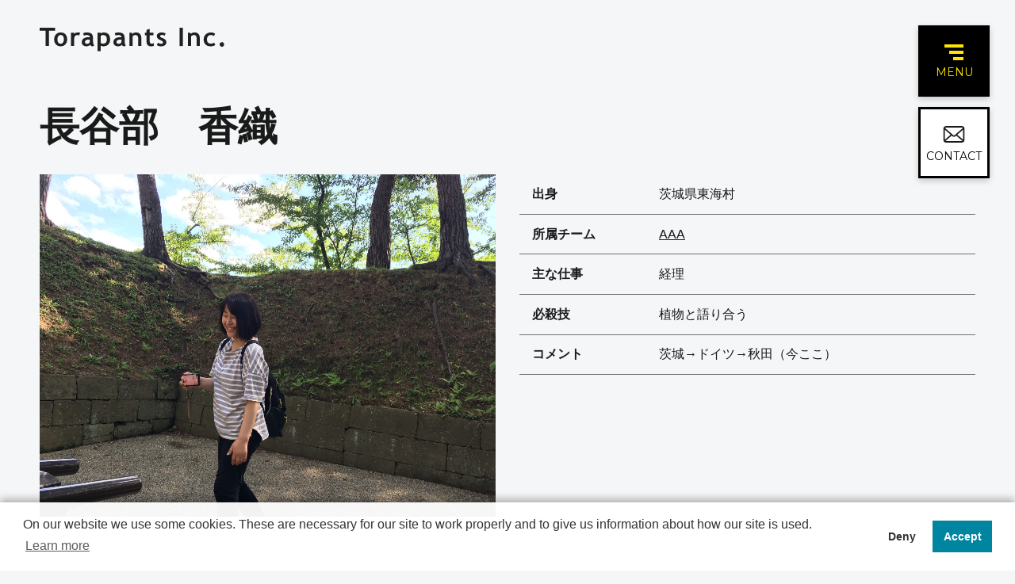

--- FILE ---
content_type: text/html; charset=UTF-8
request_url: https://www.torapants.co.jp/team/15738.html
body_size: 42881
content:
<!DOCTYPE html>
<html lang="ja" itemscope="itemscope" itemtype="http://schema.org/WebPage">
<head>
<!-- Google Tag Manager -->
<script>(function(w,d,s,l,i){w[l]=w[l]||[];w[l].push({'gtm.start':
new Date().getTime(),event:'gtm.js'});var f=d.getElementsByTagName(s)[0],
j=d.createElement(s),dl=l!='dataLayer'?'&l='+l:'';j.async=true;j.src=
'https://www.googletagmanager.com/gtm.js?id='+i+dl;f.parentNode.insertBefore(j,f);
})(window,document,'script','dataLayer','GTM-5J3FSB5');</script>
<!-- End Google Tag Manager -->
<meta charset="utf-8">
<meta name="viewport" content="width=device-width">
<meta name="format-detection" content="telephone=no">
<link rel="preconnect" href="https://fonts.googleapis.com">
<link rel="preconnect" href="https://fonts.gstatic.com crossorigin">
<link rel="stylesheet" href="https://fonts.googleapis.com/css2?family=Montserrat:wght@400;700&display=swap">

<link rel="icon" type="image/png" href="https://www.torapants.co.jp/assets/themes/tora2022/favicon.png">
<link rel="apple-touch-icon" href="https://www.torapants.co.jp/assets/themes/tora2022/apple-touch-icon.png">

<title>長谷部 香織 | 株式会社トラパンツ</title>

		<!-- All in One SEO 4.1.8 -->
		<meta name="robots" content="max-image-preview:large" />
		<link rel="canonical" href="https://www.torapants.co.jp/team/15738.html" />
		<meta property="og:locale" content="ja_JP" />
		<meta property="og:site_name" content="株式会社トラパンツ | 秋田県、秋田市のホームページ制作、動画制作、システム開発などの業務を行っています。Torapants Inc.は「AKITAをCREATEする企業」です。" />
		<meta property="og:type" content="article" />
		<meta property="og:title" content="長谷部 香織 | 株式会社トラパンツ" />
		<meta property="og:url" content="https://www.torapants.co.jp/team/15738.html" />
		<meta property="og:image" content="https://www.torapants.co.jp/assets/themes/tora/img/img-share.png" />
		<meta property="og:image:secure_url" content="https://www.torapants.co.jp/assets/themes/tora/img/img-share.png" />
		<meta property="article:published_time" content="2023-09-06T03:00:09+00:00" />
		<meta property="article:modified_time" content="2023-09-27T13:46:45+00:00" />
		<meta property="article:publisher" content="https://www.facebook.com/TorapantsInc/" />
		<meta name="twitter:card" content="summary" />
		<meta name="twitter:site" content="@torapants_inc" />
		<meta name="twitter:title" content="長谷部 香織 | 株式会社トラパンツ" />
		<meta name="twitter:creator" content="@torapants_inc" />
		<meta name="twitter:image" content="https://www.torapants.co.jp/assets/themes/tora/img/img-share.png" />
		<script type="application/ld+json" class="aioseo-schema">
			{"@context":"https:\/\/schema.org","@graph":[{"@type":"WebSite","@id":"https:\/\/www.torapants.co.jp\/#website","url":"https:\/\/www.torapants.co.jp\/","name":"\u682a\u5f0f\u4f1a\u793e\u30c8\u30e9\u30d1\u30f3\u30c4","description":"\u79cb\u7530\u770c\u3001\u79cb\u7530\u5e02\u306e\u30db\u30fc\u30e0\u30da\u30fc\u30b8\u5236\u4f5c\u3001\u52d5\u753b\u5236\u4f5c\u3001\u30b7\u30b9\u30c6\u30e0\u958b\u767a\u306a\u3069\u306e\u696d\u52d9\u3092\u884c\u3063\u3066\u3044\u307e\u3059\u3002Torapants Inc.\u306f\u300cAKITA\u3092CREATE\u3059\u308b\u4f01\u696d\u300d\u3067\u3059\u3002","inLanguage":"ja","publisher":{"@id":"https:\/\/www.torapants.co.jp\/#organization"}},{"@type":"Organization","@id":"https:\/\/www.torapants.co.jp\/#organization","name":"\u682a\u5f0f\u4f1a\u793e\u30c8\u30e9\u30d1\u30f3\u30c4","url":"https:\/\/www.torapants.co.jp\/","logo":{"@type":"ImageObject","@id":"https:\/\/www.torapants.co.jp\/#organizationLogo","url":"https:\/\/www.torapants.co.jp\/assets\/uploads\/2021\/12\/img-share.png","width":1200,"height":1200},"image":{"@id":"https:\/\/www.torapants.co.jp\/#organizationLogo"},"sameAs":["https:\/\/www.facebook.com\/TorapantsInc\/","https:\/\/twitter.com\/torapants_inc","https:\/\/www.instagram.com\/torapants_inc\/?hl=ja","https:\/\/www.youtube.com\/channel\/UCYpEuHqBkKIynj9Lk0XXJHw"]},{"@type":"BreadcrumbList","@id":"https:\/\/www.torapants.co.jp\/team\/15738.html#breadcrumblist","itemListElement":[{"@type":"ListItem","@id":"https:\/\/www.torapants.co.jp\/#listItem","position":1,"item":{"@type":"WebPage","@id":"https:\/\/www.torapants.co.jp\/","name":"\u30db\u30fc\u30e0","description":"\u79cb\u7530\u770c\u3001\u79cb\u7530\u5e02\u306e\u30db\u30fc\u30e0\u30da\u30fc\u30b8\u5236\u4f5c\u3001\u52d5\u753b\u5236\u4f5c\u3001\u30b7\u30b9\u30c6\u30e0\u958b\u767a\u306a\u3069\u306e\u696d\u52d9\u3092\u884c\u3063\u3066\u3044\u307e\u3059\u3002Torapants Inc.\u306f\u300cAKITA\u3092CREATE\u3059\u308b\u4f01\u696d\u300d\u3067\u3059\u3002","url":"https:\/\/www.torapants.co.jp\/"}}]},{"@type":"Person","@id":"https:\/\/www.torapants.co.jp\/author\/tordmin#author","url":"https:\/\/www.torapants.co.jp\/author\/tordmin","name":"\u30b7\u30b9\u30c6\u30e0\u7ba1\u7406\u8005","image":{"@type":"ImageObject","@id":"https:\/\/www.torapants.co.jp\/team\/15738.html#authorImage","url":"https:\/\/secure.gravatar.com\/avatar\/f411f9d1f26452357a9eb2227b523261?s=96&d=mm&r=g","width":96,"height":96,"caption":"\u30b7\u30b9\u30c6\u30e0\u7ba1\u7406\u8005"},"sameAs":["https:\/\/www.facebook.com\/TorapantsInc\/","https:\/\/twitter.com\/torapants_inc","https:\/\/www.instagram.com\/torapants_inc\/?hl=ja","https:\/\/www.youtube.com\/channel\/UCYpEuHqBkKIynj9Lk0XXJHw"]},{"@type":"WebPage","@id":"https:\/\/www.torapants.co.jp\/team\/15738.html#webpage","url":"https:\/\/www.torapants.co.jp\/team\/15738.html","name":"\u9577\u8c37\u90e8 \u9999\u7e54 | \u682a\u5f0f\u4f1a\u793e\u30c8\u30e9\u30d1\u30f3\u30c4","inLanguage":"ja","isPartOf":{"@id":"https:\/\/www.torapants.co.jp\/#website"},"breadcrumb":{"@id":"https:\/\/www.torapants.co.jp\/team\/15738.html#breadcrumblist"},"author":"https:\/\/www.torapants.co.jp\/author\/tordmin#author","creator":"https:\/\/www.torapants.co.jp\/author\/tordmin#author","image":{"@type":"ImageObject","@id":"https:\/\/www.torapants.co.jp\/#mainImage","url":"https:\/\/www.torapants.co.jp\/assets\/uploads\/2023\/09\/2023_3_240.png","width":240,"height":240},"primaryImageOfPage":{"@id":"https:\/\/www.torapants.co.jp\/team\/15738.html#mainImage"},"datePublished":"2023-09-06T03:00:09+09:00","dateModified":"2023-09-27T13:46:45+09:00"}]}
		</script>
		<!-- All in One SEO -->

<link rel='dns-prefetch' href='//static.addtoany.com' />
<link rel='dns-prefetch' href='//s.w.org' />
<link rel="alternate" type="application/rss+xml" title="株式会社トラパンツ &raquo; 長谷部　香織 のコメントのフィード" href="https://www.torapants.co.jp/team/15738.html/feed" />
<script type="text/javascript">
window._wpemojiSettings = {"baseUrl":"https:\/\/s.w.org\/images\/core\/emoji\/13.1.0\/72x72\/","ext":".png","svgUrl":"https:\/\/s.w.org\/images\/core\/emoji\/13.1.0\/svg\/","svgExt":".svg","source":{"concatemoji":"https:\/\/www.torapants.co.jp\/wp-includes\/js\/wp-emoji-release.min.js"}};
/*! This file is auto-generated */
!function(e,a,t){var n,r,o,i=a.createElement("canvas"),p=i.getContext&&i.getContext("2d");function s(e,t){var a=String.fromCharCode;p.clearRect(0,0,i.width,i.height),p.fillText(a.apply(this,e),0,0);e=i.toDataURL();return p.clearRect(0,0,i.width,i.height),p.fillText(a.apply(this,t),0,0),e===i.toDataURL()}function c(e){var t=a.createElement("script");t.src=e,t.defer=t.type="text/javascript",a.getElementsByTagName("head")[0].appendChild(t)}for(o=Array("flag","emoji"),t.supports={everything:!0,everythingExceptFlag:!0},r=0;r<o.length;r++)t.supports[o[r]]=function(e){if(!p||!p.fillText)return!1;switch(p.textBaseline="top",p.font="600 32px Arial",e){case"flag":return s([127987,65039,8205,9895,65039],[127987,65039,8203,9895,65039])?!1:!s([55356,56826,55356,56819],[55356,56826,8203,55356,56819])&&!s([55356,57332,56128,56423,56128,56418,56128,56421,56128,56430,56128,56423,56128,56447],[55356,57332,8203,56128,56423,8203,56128,56418,8203,56128,56421,8203,56128,56430,8203,56128,56423,8203,56128,56447]);case"emoji":return!s([10084,65039,8205,55357,56613],[10084,65039,8203,55357,56613])}return!1}(o[r]),t.supports.everything=t.supports.everything&&t.supports[o[r]],"flag"!==o[r]&&(t.supports.everythingExceptFlag=t.supports.everythingExceptFlag&&t.supports[o[r]]);t.supports.everythingExceptFlag=t.supports.everythingExceptFlag&&!t.supports.flag,t.DOMReady=!1,t.readyCallback=function(){t.DOMReady=!0},t.supports.everything||(n=function(){t.readyCallback()},a.addEventListener?(a.addEventListener("DOMContentLoaded",n,!1),e.addEventListener("load",n,!1)):(e.attachEvent("onload",n),a.attachEvent("onreadystatechange",function(){"complete"===a.readyState&&t.readyCallback()})),(n=t.source||{}).concatemoji?c(n.concatemoji):n.wpemoji&&n.twemoji&&(c(n.twemoji),c(n.wpemoji)))}(window,document,window._wpemojiSettings);
</script>
<style type="text/css">
img.wp-smiley,
img.emoji {
	display: inline !important;
	border: none !important;
	box-shadow: none !important;
	height: 1em !important;
	width: 1em !important;
	margin: 0 0.07em !important;
	vertical-align: -0.1em !important;
	background: none !important;
	padding: 0 !important;
}
</style>
	<link rel='stylesheet' id='wp-block-library-css'  href='https://www.torapants.co.jp/wp-includes/css/dist/block-library/style.min.css' type='text/css' media='all' />
<style id='global-styles-inline-css' type='text/css'>
body{--wp--preset--color--black: #000000;--wp--preset--color--cyan-bluish-gray: #abb8c3;--wp--preset--color--white: #ffffff;--wp--preset--color--pale-pink: #f78da7;--wp--preset--color--vivid-red: #cf2e2e;--wp--preset--color--luminous-vivid-orange: #ff6900;--wp--preset--color--luminous-vivid-amber: #fcb900;--wp--preset--color--light-green-cyan: #7bdcb5;--wp--preset--color--vivid-green-cyan: #00d084;--wp--preset--color--pale-cyan-blue: #8ed1fc;--wp--preset--color--vivid-cyan-blue: #0693e3;--wp--preset--color--vivid-purple: #9b51e0;--wp--preset--gradient--vivid-cyan-blue-to-vivid-purple: linear-gradient(135deg,rgba(6,147,227,1) 0%,rgb(155,81,224) 100%);--wp--preset--gradient--light-green-cyan-to-vivid-green-cyan: linear-gradient(135deg,rgb(122,220,180) 0%,rgb(0,208,130) 100%);--wp--preset--gradient--luminous-vivid-amber-to-luminous-vivid-orange: linear-gradient(135deg,rgba(252,185,0,1) 0%,rgba(255,105,0,1) 100%);--wp--preset--gradient--luminous-vivid-orange-to-vivid-red: linear-gradient(135deg,rgba(255,105,0,1) 0%,rgb(207,46,46) 100%);--wp--preset--gradient--very-light-gray-to-cyan-bluish-gray: linear-gradient(135deg,rgb(238,238,238) 0%,rgb(169,184,195) 100%);--wp--preset--gradient--cool-to-warm-spectrum: linear-gradient(135deg,rgb(74,234,220) 0%,rgb(151,120,209) 20%,rgb(207,42,186) 40%,rgb(238,44,130) 60%,rgb(251,105,98) 80%,rgb(254,248,76) 100%);--wp--preset--gradient--blush-light-purple: linear-gradient(135deg,rgb(255,206,236) 0%,rgb(152,150,240) 100%);--wp--preset--gradient--blush-bordeaux: linear-gradient(135deg,rgb(254,205,165) 0%,rgb(254,45,45) 50%,rgb(107,0,62) 100%);--wp--preset--gradient--luminous-dusk: linear-gradient(135deg,rgb(255,203,112) 0%,rgb(199,81,192) 50%,rgb(65,88,208) 100%);--wp--preset--gradient--pale-ocean: linear-gradient(135deg,rgb(255,245,203) 0%,rgb(182,227,212) 50%,rgb(51,167,181) 100%);--wp--preset--gradient--electric-grass: linear-gradient(135deg,rgb(202,248,128) 0%,rgb(113,206,126) 100%);--wp--preset--gradient--midnight: linear-gradient(135deg,rgb(2,3,129) 0%,rgb(40,116,252) 100%);--wp--preset--duotone--dark-grayscale: url('#wp-duotone-dark-grayscale');--wp--preset--duotone--grayscale: url('#wp-duotone-grayscale');--wp--preset--duotone--purple-yellow: url('#wp-duotone-purple-yellow');--wp--preset--duotone--blue-red: url('#wp-duotone-blue-red');--wp--preset--duotone--midnight: url('#wp-duotone-midnight');--wp--preset--duotone--magenta-yellow: url('#wp-duotone-magenta-yellow');--wp--preset--duotone--purple-green: url('#wp-duotone-purple-green');--wp--preset--duotone--blue-orange: url('#wp-duotone-blue-orange');--wp--preset--font-size--small: 13px;--wp--preset--font-size--medium: 20px;--wp--preset--font-size--large: 36px;--wp--preset--font-size--x-large: 42px;}.has-black-color{color: var(--wp--preset--color--black) !important;}.has-cyan-bluish-gray-color{color: var(--wp--preset--color--cyan-bluish-gray) !important;}.has-white-color{color: var(--wp--preset--color--white) !important;}.has-pale-pink-color{color: var(--wp--preset--color--pale-pink) !important;}.has-vivid-red-color{color: var(--wp--preset--color--vivid-red) !important;}.has-luminous-vivid-orange-color{color: var(--wp--preset--color--luminous-vivid-orange) !important;}.has-luminous-vivid-amber-color{color: var(--wp--preset--color--luminous-vivid-amber) !important;}.has-light-green-cyan-color{color: var(--wp--preset--color--light-green-cyan) !important;}.has-vivid-green-cyan-color{color: var(--wp--preset--color--vivid-green-cyan) !important;}.has-pale-cyan-blue-color{color: var(--wp--preset--color--pale-cyan-blue) !important;}.has-vivid-cyan-blue-color{color: var(--wp--preset--color--vivid-cyan-blue) !important;}.has-vivid-purple-color{color: var(--wp--preset--color--vivid-purple) !important;}.has-black-background-color{background-color: var(--wp--preset--color--black) !important;}.has-cyan-bluish-gray-background-color{background-color: var(--wp--preset--color--cyan-bluish-gray) !important;}.has-white-background-color{background-color: var(--wp--preset--color--white) !important;}.has-pale-pink-background-color{background-color: var(--wp--preset--color--pale-pink) !important;}.has-vivid-red-background-color{background-color: var(--wp--preset--color--vivid-red) !important;}.has-luminous-vivid-orange-background-color{background-color: var(--wp--preset--color--luminous-vivid-orange) !important;}.has-luminous-vivid-amber-background-color{background-color: var(--wp--preset--color--luminous-vivid-amber) !important;}.has-light-green-cyan-background-color{background-color: var(--wp--preset--color--light-green-cyan) !important;}.has-vivid-green-cyan-background-color{background-color: var(--wp--preset--color--vivid-green-cyan) !important;}.has-pale-cyan-blue-background-color{background-color: var(--wp--preset--color--pale-cyan-blue) !important;}.has-vivid-cyan-blue-background-color{background-color: var(--wp--preset--color--vivid-cyan-blue) !important;}.has-vivid-purple-background-color{background-color: var(--wp--preset--color--vivid-purple) !important;}.has-black-border-color{border-color: var(--wp--preset--color--black) !important;}.has-cyan-bluish-gray-border-color{border-color: var(--wp--preset--color--cyan-bluish-gray) !important;}.has-white-border-color{border-color: var(--wp--preset--color--white) !important;}.has-pale-pink-border-color{border-color: var(--wp--preset--color--pale-pink) !important;}.has-vivid-red-border-color{border-color: var(--wp--preset--color--vivid-red) !important;}.has-luminous-vivid-orange-border-color{border-color: var(--wp--preset--color--luminous-vivid-orange) !important;}.has-luminous-vivid-amber-border-color{border-color: var(--wp--preset--color--luminous-vivid-amber) !important;}.has-light-green-cyan-border-color{border-color: var(--wp--preset--color--light-green-cyan) !important;}.has-vivid-green-cyan-border-color{border-color: var(--wp--preset--color--vivid-green-cyan) !important;}.has-pale-cyan-blue-border-color{border-color: var(--wp--preset--color--pale-cyan-blue) !important;}.has-vivid-cyan-blue-border-color{border-color: var(--wp--preset--color--vivid-cyan-blue) !important;}.has-vivid-purple-border-color{border-color: var(--wp--preset--color--vivid-purple) !important;}.has-vivid-cyan-blue-to-vivid-purple-gradient-background{background: var(--wp--preset--gradient--vivid-cyan-blue-to-vivid-purple) !important;}.has-light-green-cyan-to-vivid-green-cyan-gradient-background{background: var(--wp--preset--gradient--light-green-cyan-to-vivid-green-cyan) !important;}.has-luminous-vivid-amber-to-luminous-vivid-orange-gradient-background{background: var(--wp--preset--gradient--luminous-vivid-amber-to-luminous-vivid-orange) !important;}.has-luminous-vivid-orange-to-vivid-red-gradient-background{background: var(--wp--preset--gradient--luminous-vivid-orange-to-vivid-red) !important;}.has-very-light-gray-to-cyan-bluish-gray-gradient-background{background: var(--wp--preset--gradient--very-light-gray-to-cyan-bluish-gray) !important;}.has-cool-to-warm-spectrum-gradient-background{background: var(--wp--preset--gradient--cool-to-warm-spectrum) !important;}.has-blush-light-purple-gradient-background{background: var(--wp--preset--gradient--blush-light-purple) !important;}.has-blush-bordeaux-gradient-background{background: var(--wp--preset--gradient--blush-bordeaux) !important;}.has-luminous-dusk-gradient-background{background: var(--wp--preset--gradient--luminous-dusk) !important;}.has-pale-ocean-gradient-background{background: var(--wp--preset--gradient--pale-ocean) !important;}.has-electric-grass-gradient-background{background: var(--wp--preset--gradient--electric-grass) !important;}.has-midnight-gradient-background{background: var(--wp--preset--gradient--midnight) !important;}.has-small-font-size{font-size: var(--wp--preset--font-size--small) !important;}.has-medium-font-size{font-size: var(--wp--preset--font-size--medium) !important;}.has-large-font-size{font-size: var(--wp--preset--font-size--large) !important;}.has-x-large-font-size{font-size: var(--wp--preset--font-size--x-large) !important;}
</style>
<link rel='stylesheet' id='site-magnific-popup-css'  href='https://www.torapants.co.jp/assets/themes/tora2022/assets/js/libs/magnific-popup/magnific-popup.css' type='text/css' media='all' />
<link rel='stylesheet' id='site-ulcc-css-css'  href='https://www.torapants.co.jp/assets/themes/tora2022/assets/css/ulcc.min.css' type='text/css' media='all' />
<link rel='stylesheet' id='site-style-css'  href='https://www.torapants.co.jp/assets/themes/tora2022/assets/css/style.min.css?ver=20230927004123' type='text/css' media='all' />
<link rel='stylesheet' id='site-temp-css'  href='https://www.torapants.co.jp/assets/themes/tora2022/assets/css/temp.css?ver2' type='text/css' media='all' />
<link rel='stylesheet' id='addtoany-css'  href='https://www.torapants.co.jp/assets/plugins/add-to-any/addtoany.min.css' type='text/css' media='all' />
<style id='addtoany-inline-css' type='text/css'>
.addtoany_share_save_container{
	text-align: right;
}
</style>
<script type='text/javascript' id='addtoany-core-js-before'>
window.a2a_config=window.a2a_config||{};a2a_config.callbacks=[];a2a_config.overlays=[];a2a_config.templates={};a2a_localize = {
	Share: "Share",
	Save: "Save",
	Subscribe: "Subscribe",
	Email: "Email",
	Bookmark: "Bookmark",
	ShowAll: "Show all",
	ShowLess: "Show less",
	FindServices: "Find service(s)",
	FindAnyServiceToAddTo: "Instantly find any service to add to",
	PoweredBy: "Powered by",
	ShareViaEmail: "Share via email",
	SubscribeViaEmail: "Subscribe via email",
	BookmarkInYourBrowser: "Bookmark in your browser",
	BookmarkInstructions: "Press Ctrl+D or \u2318+D to bookmark this page",
	AddToYourFavorites: "Add to your favorites",
	SendFromWebOrProgram: "Send from any email address or email program",
	EmailProgram: "Email program",
	More: "More&#8230;",
	ThanksForSharing: "Thanks for sharing!",
	ThanksForFollowing: "Thanks for following!"
};
</script>
<script type='text/javascript' async src='https://static.addtoany.com/menu/page.js' id='addtoany-core-js'></script>
<script type='text/javascript' src='https://www.torapants.co.jp/assets/themes/tora2022/assets/js/libs/jquery-3.6.0.min.js' id='jquery-js'></script>
<script type='text/javascript' async src='https://www.torapants.co.jp/assets/plugins/add-to-any/addtoany.min.js' id='addtoany-jquery-js'></script>
<link rel="https://api.w.org/" href="https://www.torapants.co.jp/wp-json/" /><link rel='shortlink' href='https://www.torapants.co.jp/?p=15738' />
<link rel="alternate" type="application/json+oembed" href="https://www.torapants.co.jp/wp-json/oembed/1.0/embed?url=https%3A%2F%2Fwww.torapants.co.jp%2Fteam%2F15738.html" />
<link rel="alternate" type="text/xml+oembed" href="https://www.torapants.co.jp/wp-json/oembed/1.0/embed?url=https%3A%2F%2Fwww.torapants.co.jp%2Fteam%2F15738.html&#038;format=xml" />
</head>
<body class="team-template-default single single-team postid-15738 page">
<!-- Google Tag Manager (noscript) -->
<noscript><iframe src="https://www.googletagmanager.com/ns.html?id=GTM-5J3FSB5"
height="0" width="0" style="display:none;visibility:hidden"></iframe></noscript>
<!-- End Google Tag Manager (noscript) -->
<noscript>
    <div>このページは JavaScript を使用しています。ご使用中のブラウザは JavaScript が無効になっているか、JavaScript に対応していません。<br />
    JavaScript を有効にするか、JavaScript が使用可能なブラウザでアクセスして下さい。</div>
</noscript>
<header class="header" role="banner">
    <div class="header-inner">
                    <p class="header-logo"><a href="https://www.torapants.co.jp"><img id="header-logo" src="https://www.torapants.co.jp/assets/themes/tora2022/assets/img/common/logo.svg" alt="株式会社トラパンツ"></a></p>
            </div>
    <div class="drawer_menu">
        <div class="drawer_bg"></div>
        <button class="drawer_button" type="button"><span class="drawer_bar drawer_bar1"></span><span class="drawer_bar drawer_bar2"></span><span class="drawer_bar drawer_bar3"></span><span class="drawer_menu_text drawer_text">MENU</span><span class="drawer_close drawer_text">CLOSE</span>
        </button>
        <nav class="drawer_nav_wrapper">
            <div class="drawer_nav">
                <div class="drawer_logo">
                    <a href="">
                        <img src="https://www.torapants.co.jp/assets/themes/tora2022/assets/img/common/drawer_logo.svg" alt="株式会社トラパンツ">
                    </a>
                </div>
                <ul class="drawer_list">
                    <li><a class="link" href="https://www.torapants.co.jp">HOME</a></li>
                    <li>
                        <a>オフィス</a>
                        <ul class="drawer_sub-list">
                            <li><a href="https://www.torapants.co.jp/akita">秋田オフィス（本社）
                                </a></li>
                            <li><a href="https://www.torapants.co.jp/iwate">岩手オフィス
                                </a></li>
                            <li><a href="https://www.torapants.co.jp/aomori">青森オフィス
                                </a></li>
                        </ul>
                    </li>
                    <li>
                        <a>事業内容</a>
                        <ul class="drawer_sub-list">
                            <li><a href="https://www.torapants.co.jp/web">Web制作</a></li>
                            <li><a href="https://www.torapants.co.jp/graphic">DTP・イラスト制作</a></li>
                            <li><a href="https://www.torapants.co.jp/movie">映像制作</a></li>
                            <li><a href="https://www.torapants.co.jp/event">イベント運営</a></li>
                        </ul>
                    </li>
                    <li>
                        <a>制作実績</a>
                        <ul class="drawer_sub-list">
                            <li><a href="https://www.torapants.co.jp/works?project=2">Web制作</a></li>
                            <li><a href="https://www.torapants.co.jp/works?project=4">DTP・イラスト制作</a></li>
                            <li><a href="https://www.torapants.co.jp/works?project=3">映像制作</a></li>
                            <li><a href="https://www.torapants.co.jp/works?project=71">イベント運営</a></li>
                        </ul>
                    </li>
                    <li>
                        <a>会社概要</a>
                        <ul class="drawer_sub-list">
                            <li><a href="https://www.torapants.co.jp/company">会社概要</a></li>
                            <li><a href="https://www.torapants.co.jp/company/philosophy">企業の理念</a></li>
                            <li><a href="https://www.torapants.co.jp/company/company_name">社名について</a></li>
                            <li><a href="https://www.torapants.co.jp/company/history">トラパンツの歴史</a></li>
                            <li><a href="https://www.torapants.co.jp/company/access">交通アクセス</a></li>
                            <li><a href="https://www.torapants.co.jp/dictionary">トラパンツ用語辞典</a></li>
                            <li><a href="https://www.torapants.co.jp/staff">スタッフ紹介</a></li>
                            <li><a href="https://www.torapants.co.jp/album">イベントアルバム</a></li>
                            <li><a href="https://www.torapants.co.jp/communication">トラパンツ通信</a></li>
                        </ul>
                    </li>
                    <li>
                        <a>採用情報</a>
                        <ul class="drawer_sub-list">
                            <li><a style="border-bottom: none;" href="https://www.torapants.co.jp/recruit/"><img src="https://www.torapants.co.jp/assets/themes/tora2022/assets/img/home/img_drawer_sub-recruit.png" alt="Torapants Inc. Recruiting" width="345px"></a></li>
                            <li><a href="https://www.torapants.co.jp/recruit/internship">インターンシップ制度</a></li>
                            <!-- <li><a href="https://www.torapants.co.jp/employ">採用情報</a></li> -->
                            <li><a href="https://www.torapants.co.jp/employ/soho">半魚社員・SOHO採用情報</a></li>
                            <li><a href="https://www.torapants.co.jp/employ/ao">AOコーナー入社制度</a></li>
                            <li><a href="https://www.torapants.co.jp/employ/questionnaire01">新入社員アンケート</a></li>
                            <li><a href="https://www.torapants.co.jp/employ/retiree">過去の退職者の声</a></li>
                            <li><a href="https://www.torapants.co.jp/employ/day_staff">あるスタッフの一日</a></li>
                            <li><a href="https://www.torapants.co.jp/employ/introduction">社内研修紹介</a></li>
                            <li><a href="https://www.torapants.co.jp/employ/staff_interview">スタッフインタビュー</a></li>
                        </ul>
                    </li>
                    <li>
                        <a>お問い合わせ・その他</a>
                        <ul class="drawer_sub-list">
                            <li><a href="https://www.torapants.co.jp/faq">よくある質問</a></li>
                            <li><a href="https://www.torapants.co.jp/contact">お問い合わせ</a></li>
                            <li><a href="https://www.torapants.co.jp/privacypolicy">個人情報保護方針</a></li>
                            <li><a href="https://www.torapants.co.jp/cookiepolicy">クッキーポリシー</a></li>
                            <li><a href="https://www.torapants.co.jp/aboutsite">このサイトについて</a></li>
                        </ul>
                    </li>
                </ul>
            </div>
        </nav>
    </div>
    <div class="header-contact">
        <div class="header-contact__wrap">
            <a class="header-contact__content" href="https://www.torapants.co.jp/contact">
                <div class="img">
                    <svg xmlns="http://www.w3.org/2000/svg" width="26.96" height="21.161" viewBox="0 0 26.96 21.161">
                        <path id="パス_30688" data-name="パス 30688" d="M26.89,58.075a3.729,3.729,0,0,0-.772-1.635,3.214,3.214,0,0,0-.254-.281,3.731,3.731,0,0,0-2.644-1.1H3.74a3.736,3.736,0,0,0-2.644,1.1,3.281,3.281,0,0,0-.254.281,3.685,3.685,0,0,0-.769,1.635A3.617,3.617,0,0,0,0,58.8V72.484a3.718,3.718,0,0,0,.31,1.485A3.666,3.666,0,0,0,1.1,75.127c.084.084.167.16.258.237a3.736,3.736,0,0,0,2.386.859H23.22a3.713,3.713,0,0,0,2.387-.863,3.233,3.233,0,0,0,.258-.233,3.742,3.742,0,0,0,.79-1.158v0a3.7,3.7,0,0,0,.306-1.482V58.8A3.842,3.842,0,0,0,26.89,58.075ZM2.449,57.511a1.806,1.806,0,0,1,1.291-.536H23.22a1.8,1.8,0,0,1,1.455.727l-10.21,8.9a1.5,1.5,0,0,1-1.969,0L2.289,57.7A1.381,1.381,0,0,1,2.449,57.511ZM1.913,72.484V59.678L9.3,66.124,1.917,72.563A.546.546,0,0,1,1.913,72.484ZM23.22,74.309H3.74a1.8,1.8,0,0,1-.9-.24l7.792-6.79.727.633a3.237,3.237,0,0,0,4.254,0l.727-.633,7.789,6.79A1.8,1.8,0,0,1,23.22,74.309Zm1.826-1.826a.57.57,0,0,1,0,.08l-7.385-6.435,7.389-6.446Z"
                              transform="translate(0 -55.062)"></path>
                    </svg>
                </div>
                <div class="text">
                    <p>CONTACT</p>
                </div>
            </a>
        </div>
    </div>
</header><main class="main" role="main">
	<article class="page">
		<div class="page-header">
			<div class="container">
				<h1>長谷部　香織</h1>
			</div>
		</div>
		<div class="page-contents">
			<div class="container">
				<div class="row">
					<div class="col-sm-6">
						<img src="https://www.torapants.co.jp/assets/uploads/2023/09/IMG_0263-scaled.jpg">
					</div>
					<div class="col-sm-6">
						<dl>
							<dt>出身</dt>
							<dd>茨城県東海村</dd>
															<dt>所属チーム</dt>
								<dd>
									
									<ul class="pw-detaile--cat mb-0">
										<li><a href="https://www.torapants.co.jp/dictionary/725.html">AAA</a></li>									</ul>
								</dd>
														<dt>主な仕事</dt>
							<dd>経理</dd>
							<dt>必殺技</dt>
							<dd>植物と語り合う</dd>
							<dt>コメント</dt>
							<dd>茨城→ドイツ→秋田（今ここ）</dd>
						</dl>
											</div>
				</div>
							</div>
		</div>
	</article>
</main>
    <footer class="footer" role="contentinfo">
        <div class="footer__top">
            <div class="container">
                <div class="footer__top-wrap">
                    <div class="footer__top-content">
                        <div class="footer__top-lists">
                            <div class="footer__top-list footer__top-list-akita">
                                <p class="title"><a href="https://www.torapants.co.jp/akita" class="footer__link">AKITA (HQ)</a></p>
                                <p class="add">〒010-0922 秋田市旭北栄町1-48
                                    <br>Torapants Bldg. 2F</p>
                                <p class="tel">TEL：018-883-1909</p>
                            </div>
                            <div class="footer__top-list footer__top-list-iwate">
                                <p class="title"><a href="https://www.torapants.co.jp/iwate" class="footer__link">IWATE</a></p>
                                <p class="add">〒020-0021 岩手県盛岡市中央通1-11-17
                                    <br>第2大通ビル 5F</p>
                                <p class="tel">TEL：019-681-8259</p>
                            </div>
                            <div class="footer__top-list footer__top-list-aonori">
                                <p class="title"><a href="https://www.torapants.co.jp/aomori" class="footer__link">AOMORI</a></p>
                                <p class="add">〒030-0861 青森県青森市長島2丁目10-4
                                    <br>ヤマウビル904</p>
                                <p class="tel">TEL：017-752-0117</p>
                            </div>
                            <script type="application/ld+json">
                                {
                                    "@context": "http://schema.org",
                                    "@type": "Corporation",
                                    "name": "株式会社トラパンツ",
                                    "telephone": "018-883-1909",
                                    "faxNumber": "018-883-1907",
                                    "address":
                                    [
                                        {
                                            "@type": "PostalAddress",
                                            "postalCode": "010-0922",
                                            "addressRegion": "秋田県",
                                            "addressLocality": "秋田市",
                                            "streetAddress": "旭北栄町1-48"
                                        }
                                    ]
                                }
                            </script>
                        </div>
                    </div>
                    <div class="footer__top-logo">
                        <img src="https://www.torapants.co.jp/assets/themes/tora2022/assets/img/common/footer-logo.svg" alt="株式会社トラパンツ">
                    </div>
                    <div class="footer__top-sns-nav-primary-mark">
                        <div class="footer__top-sns-nav">
                            <div class="footer__top-sns">
                                <ul>
                                    <li>
                                        <a href="https://www.facebook.com/TorapantsInc" target="_blank">
                                            <svg id="グループ_73" data-name="グループ 73" xmlns="http://www.w3.org/2000/svg" width="28.428" height="28.428" viewBox="0 0 28.428 28.428">
                                                <path id="パス_1096" data-name="パス 1096" d="M28.428,14.3A14.214,14.214,0,1,0,11.993,28.428V18.435H8.384V14.3h3.609V11.15c0-3.584,2.122-5.564,5.369-5.564a21.729,21.729,0,0,1,3.182.279V9.385H18.751a2.061,2.061,0,0,0-2.316,2.233V14.3h3.942l-.63,4.134H16.435v9.993A14.278,14.278,0,0,0,28.428,14.3Z"></path>
                                            </svg>
                                        </a>
                                    </li>
                                    <li>
                                        <a href="https://www.instagram.com/torapants_inc/" target="_blank">
                                            <svg id="グループ_74" data-name="グループ 74" xmlns="http://www.w3.org/2000/svg" width="28.428" height="28.428" viewBox="0 0 28.428 28.428">
                                                <path id="パス_1097" data-name="パス 1097" d="M18.293,6.64c3.8,0,4.245.014,5.744.083a7.867,7.867,0,0,1,2.639.489,4.707,4.707,0,0,1,2.7,2.7,7.867,7.867,0,0,1,.489,2.639c.068,1.5.083,1.948.083,5.744s-.014,4.245-.083,5.744a7.867,7.867,0,0,1-.489,2.639,4.707,4.707,0,0,1-2.7,2.7,7.867,7.867,0,0,1-2.639.489c-1.5.068-1.948.083-5.744.083s-4.245-.014-5.744-.083a7.867,7.867,0,0,1-2.639-.489,4.707,4.707,0,0,1-2.7-2.7,7.867,7.867,0,0,1-.489-2.639c-.068-1.5-.083-1.948-.083-5.744s.014-4.245.083-5.744A7.867,7.867,0,0,1,7.212,9.91a4.707,4.707,0,0,1,2.7-2.7,7.867,7.867,0,0,1,2.639-.489c1.5-.068,1.948-.083,5.744-.083m0-2.561c-3.86,0-4.344.016-5.86.086a10.433,10.433,0,0,0-3.45.661A7.268,7.268,0,0,0,4.825,8.982a10.433,10.433,0,0,0-.661,3.45c-.069,1.516-.086,2-.086,5.86s.016,4.344.086,5.86a10.433,10.433,0,0,0,.661,3.45A7.268,7.268,0,0,0,8.982,31.76a10.433,10.433,0,0,0,3.45.661c1.516.069,2,.086,5.86.086s4.344-.016,5.86-.086a10.433,10.433,0,0,0,3.45-.661A7.268,7.268,0,0,0,31.76,27.6a10.433,10.433,0,0,0,.661-3.45c.069-1.516.086-2,.086-5.86s-.016-4.344-.086-5.86a10.433,10.433,0,0,0-.661-3.45A7.268,7.268,0,0,0,27.6,4.825a10.433,10.433,0,0,0-3.45-.661c-1.516-.069-2-.086-5.86-.086Z"
                                                    transform="translate(-4.079 -4.079)"></path>
                                                <path id="パス_1098" data-name="パス 1098" d="M133.934,126.635a7.3,7.3,0,1,0,7.3,7.3A7.3,7.3,0,0,0,133.934,126.635Zm0,12.037a4.738,4.738,0,1,1,4.738-4.738A4.738,4.738,0,0,1,133.934,138.672Z" transform="translate(-119.72 -119.72)"></path>
                                                <ellipse id="楕円形_20" data-name="楕円形 20" cx="1.706" cy="1.706" rx="1.706" ry="1.706" transform="translate(20.096 4.921)"></ellipse>
                                            </svg>
                                        </a>
                                    </li>
                                    <li>
                                        <a href="https://twitter.com/torapants_inc" target="_blank">
                                            <!-- <svg id="Logo_1_" xmlns="http://www.w3.org/2000/svg" width="31.426" height="25.536" viewBox="0 0 31.426 25.536">
                                                <path id="white_background" d="M29.209,7.854c.019.277.019.554.019.834,0,8.519-6.486,18.345-18.345,18.345v-.005A18.253,18.253,0,0,1,1,24.138a13.115,13.115,0,0,0,1.535.093,12.947,12.947,0,0,0,8.008-2.765,6.456,6.456,0,0,1-6.024-4.477,6.427,6.427,0,0,0,2.911-.111,6.448,6.448,0,0,1-5.172-6.32v-.082a6.407,6.407,0,0,0,2.926.807,6.456,6.456,0,0,1-2-8.609A18.3,18.3,0,0,0,16.476,9.409,6.454,6.454,0,0,1,27.464,3.529a12.938,12.938,0,0,0,4.094-1.565A6.472,6.472,0,0,1,28.724,5.53a12.823,12.823,0,0,0,3.7-1.015A13.1,13.1,0,0,1,29.209,7.854Z"
                                                    transform="translate(-1 -1.497)"></path>
                                            </svg> -->
                                            <svg id="Logo_1_" xmlns="http://www.w3.org/2000/svg" height="24" width="24" viewBox="0 0 512 512">
                                                <path id="white_background" d="M389.2 48h70.6L305.6 224.2 487 464H345L233.7 318.6 106.5 464H35.8L200.7 275.5 26.8 48H172.4L272.9 180.9 389.2 48zM364.4 421.8h39.1L151.1 88h-42L364.4 421.8z"/>
                                            </svg>
                                        </a>
                                    </li>
                                    <li>
                                        <a href="https://www.youtube.com/channel/UCYpEuHqBkKIynj9Lk0XXJHw" target="_blank">
                                            <svg id="グループ_75" data-name="グループ 75" xmlns="http://www.w3.org/2000/svg" width="35.125" height="24.748" viewBox="0 0 35.125 24.748">
                                                <path id="パス_1099" data-name="パス 1099" d="M42.391,37.864a4.413,4.413,0,0,0-3.105-3.126C36.547,34,25.563,34,25.563,34s-10.984,0-13.723.739a4.413,4.413,0,0,0-3.105,3.126A46.3,46.3,0,0,0,8,46.374a46.3,46.3,0,0,0,.734,8.509,4.413,4.413,0,0,0,3.105,3.126c2.739.739,13.723.739,13.723.739s10.984,0,13.723-.739a4.413,4.413,0,0,0,3.105-3.126,46.3,46.3,0,0,0,.734-8.509A46.3,46.3,0,0,0,42.391,37.864Z"
                                                    transform="translate(-8 -34)"></path>
                                                <path id="パス_1100" data-name="パス 1100" d="M78,80.277V69.831l9.181,5.223Z" transform="translate(-64.03 -62.68)" fill="#000"></path>
                                            </svg>
                                        </a>
                                    </li>
                                </ul>
                            </div>
                            <div class="footer__top-nav">
                                <ul>
                                    <li><a href="https://www.torapants.co.jp/faq">よくある質問</a></li>
                                    <li><a href="https://www.torapants.co.jp/privacypolicy">個人情報保護方針</a></li>
                                    <li><a href="https://www.torapants.co.jp/cookie-policy">クッキーポリシー</a></li>
                                    <li><a href="https://www.torapants.co.jp/aboutsite">このサイトについて</a></li>
                                </ul>
                            </div>
                        </div>
                        <div class="footer__top-primary-mark">
                            <img src="https://www.torapants.co.jp/assets/themes/tora2022/assets/img/common/footer-primary-mark.png" alt="プライバシーマーク">
                        </div>
                    </div>
                </div>
            </div>
        </div>
        <div class="footer__bot">
            <div class="footer__bot_wrap">
                <p class="title">RELATED</p>
                <div class="footer__bot_content">
                    <ul>
                        <li>
                            <a href="https://school.torapants.co.jp/" target="_blank">
                                <img src="https://www.torapants.co.jp/assets/themes/tora2022/assets/img/common/footer-banner-school.jpg" alt="トラパンツコンテンツスクール">
                            </a>
                        </li>
                        <li>
                            <a href="https://www.alphainn-akita.com/toraana/" target="_blank">
                                <img src="https://www.torapants.co.jp/assets/themes/tora2022/assets/img/common/footer-banner-toraana.jpg" alt="虎穴">
                            </a>
                        </li>
                        <li>
                            <a href="https://www.alphainn-akita.com/" target="_blank">
                                <img src="https://www.torapants.co.jp/assets/themes/tora2022/assets/img/common/footer-banner-hotel.jpg" alt="ホテルアルファイン秋田">
                            </a>
                        </li>
                    </ul>
                </div>
            </div>
            <div class="footer__copy">
                <p>&copy; Torapants Inc.</p>
            </div>
        </div>
    </footer>
    <script type='text/javascript' src='https://www.torapants.co.jp/assets/themes/tora2022/assets/js/libs/magnific-popup/jquery.magnific-popup.min.js' id='site-magnific-popup-js'></script>
<script type='text/javascript' src='https://www.torapants.co.jp/assets/themes/tora2022/assets/js/libs/jquery.smoothScroll.js' id='site-smoothscroll-js'></script>
<script type='text/javascript' src='https://www.torapants.co.jp/assets/themes/tora2022/assets/js/libs/bootstrap.bundle.min.js' id='site-bootstrap-js'></script>
<script type='text/javascript' src='https://www.torapants.co.jp/assets/themes/tora2022/assets/js/cookie-banner.js' id='site-cookie-banner-js-js'></script>
<script type='text/javascript' src='https://www.torapants.co.jp/assets/themes/tora2022/assets/js/common.js' id='site-common-js'></script>
<script type='text/javascript' src='https://www.torapants.co.jp/assets/plugins/page-links-to/dist/new-tab.js' id='page-links-to-js'></script>
  </body>
</html>


--- FILE ---
content_type: text/css
request_url: https://www.torapants.co.jp/assets/themes/tora2022/assets/css/style.min.css?ver=20230927004123
body_size: 295980
content:
@charset "UTF-8";.swiper-container{margin:0 auto;position:relative;overflow:hidden;list-style:none;padding:0;z-index:1}.swiper-container-no-flexbox .swiper-slide{float:left}.swiper-container-vertical>.swiper-wrapper{-webkit-box-orient:vertical;-webkit-box-direction:normal;-webkit-flex-direction:column;-ms-flex-direction:column;flex-direction:column}.swiper-wrapper{position:relative;width:100%;height:100%;z-index:1;display:-webkit-box;display:-webkit-flex;display:-ms-flexbox;display:flex;-webkit-transition-property:-webkit-transform;transition-property:-webkit-transform;transition-property:transform;transition-property:transform,-webkit-transform;box-sizing:content-box}.swiper-container-android .swiper-slide,.swiper-wrapper{-webkit-transform:translate3d(0,0,0);transform:translate3d(0,0,0)}.swiper-container-multirow>.swiper-wrapper{-webkit-flex-wrap:wrap;-ms-flex-wrap:wrap;flex-wrap:wrap}.swiper-container-free-mode>.swiper-wrapper{-webkit-transition-timing-function:ease-out;transition-timing-function:ease-out;margin:0 auto}.swiper-slide{-webkit-flex-shrink:0;-ms-flex-negative:0;flex-shrink:0;width:100%;height:100%;position:relative;-webkit-transition-property:-webkit-transform;transition-property:-webkit-transform;transition-property:transform;transition-property:transform,-webkit-transform}.swiper-slide-invisible-blank{visibility:hidden}.swiper-container-autoheight,.swiper-container-autoheight .swiper-slide{height:auto}.swiper-container-autoheight .swiper-wrapper{-webkit-box-align:start;-webkit-align-items:flex-start;-ms-flex-align:start;align-items:flex-start;-webkit-transition-property:height,-webkit-transform;transition-property:height,-webkit-transform;transition-property:transform,height;transition-property:transform,height,-webkit-transform}.swiper-container-3d{-webkit-perspective:1200px;perspective:1200px}.swiper-container-3d .swiper-cube-shadow,.swiper-container-3d .swiper-slide,.swiper-container-3d .swiper-slide-shadow-bottom,.swiper-container-3d .swiper-slide-shadow-left,.swiper-container-3d .swiper-slide-shadow-right,.swiper-container-3d .swiper-slide-shadow-top,.swiper-container-3d .swiper-wrapper{-webkit-transform-style:preserve-3d;transform-style:preserve-3d}.swiper-container-3d .swiper-slide-shadow-bottom,.swiper-container-3d .swiper-slide-shadow-left,.swiper-container-3d .swiper-slide-shadow-right,.swiper-container-3d .swiper-slide-shadow-top{position:absolute;left:0;top:0;width:100%;height:100%;pointer-events:none;z-index:10}.swiper-container-3d .swiper-slide-shadow-left{background-image:-webkit-gradient(linear,right top,left top,from(rgba(0,0,0,.5)),to(rgba(0,0,0,0)));background-image:-webkit-linear-gradient(right,rgba(0,0,0,.5),rgba(0,0,0,0));background-image:linear-gradient(to left,rgba(0,0,0,.5),rgba(0,0,0,0))}.swiper-container-3d .swiper-slide-shadow-right{background-image:-webkit-gradient(linear,left top,right top,from(rgba(0,0,0,.5)),to(rgba(0,0,0,0)));background-image:-webkit-linear-gradient(left,rgba(0,0,0,.5),rgba(0,0,0,0));background-image:linear-gradient(to right,rgba(0,0,0,.5),rgba(0,0,0,0))}.swiper-container-3d .swiper-slide-shadow-top{background-image:-webkit-gradient(linear,left bottom,left top,from(rgba(0,0,0,.5)),to(rgba(0,0,0,0)));background-image:-webkit-linear-gradient(bottom,rgba(0,0,0,.5),rgba(0,0,0,0));background-image:linear-gradient(to top,rgba(0,0,0,.5),rgba(0,0,0,0))}.swiper-container-3d .swiper-slide-shadow-bottom{background-image:-webkit-gradient(linear,left top,left bottom,from(rgba(0,0,0,.5)),to(rgba(0,0,0,0)));background-image:-webkit-linear-gradient(top,rgba(0,0,0,.5),rgba(0,0,0,0));background-image:linear-gradient(to bottom,rgba(0,0,0,.5),rgba(0,0,0,0))}.swiper-container-wp8-horizontal,.swiper-container-wp8-horizontal>.swiper-wrapper{-ms-touch-action:pan-y;touch-action:pan-y}.swiper-container-wp8-vertical,.swiper-container-wp8-vertical>.swiper-wrapper{-ms-touch-action:pan-x;touch-action:pan-x}.swiper-button-next,.swiper-button-prev{position:absolute;top:50%;width:27px;height:44px;margin-top:-22px;z-index:10;cursor:pointer;background-size:27px 44px;background-position:center;background-repeat:no-repeat}.swiper-button-next.swiper-button-disabled,.swiper-button-prev.swiper-button-disabled{opacity:.35;cursor:auto;pointer-events:none}.swiper-button-prev,.swiper-container-rtl .swiper-button-next{background-image:url("data:image/svg+xml;charset=utf-8,%3Csvg%20xmlns%3D'http%3A%2F%2Fwww.w3.org%2F2000%2Fsvg'%20viewBox%3D'0%200%2027%2044'%3E%3Cpath%20d%3D'M0%2C22L22%2C0l2.1%2C2.1L4.2%2C22l19.9%2C19.9L22%2C44L0%2C22L0%2C22L0%2C22z'%20fill%3D'%23007aff'%2F%3E%3C%2Fsvg%3E");left:10px;right:auto}.swiper-button-next,.swiper-container-rtl .swiper-button-prev{background-image:url("data:image/svg+xml;charset=utf-8,%3Csvg%20xmlns%3D'http%3A%2F%2Fwww.w3.org%2F2000%2Fsvg'%20viewBox%3D'0%200%2027%2044'%3E%3Cpath%20d%3D'M27%2C22L27%2C22L5%2C44l-2.1-2.1L22.8%2C22L2.9%2C2.1L5%2C0L27%2C22L27%2C22z'%20fill%3D'%23007aff'%2F%3E%3C%2Fsvg%3E");right:10px;left:auto}.swiper-button-prev.swiper-button-white,.swiper-container-rtl .swiper-button-next.swiper-button-white{background-image:url("data:image/svg+xml;charset=utf-8,%3Csvg%20xmlns%3D'http%3A%2F%2Fwww.w3.org%2F2000%2Fsvg'%20viewBox%3D'0%200%2027%2044'%3E%3Cpath%20d%3D'M0%2C22L22%2C0l2.1%2C2.1L4.2%2C22l19.9%2C19.9L22%2C44L0%2C22L0%2C22L0%2C22z'%20fill%3D'%23ffffff'%2F%3E%3C%2Fsvg%3E")}.swiper-button-next.swiper-button-white,.swiper-container-rtl .swiper-button-prev.swiper-button-white{background-image:url("data:image/svg+xml;charset=utf-8,%3Csvg%20xmlns%3D'http%3A%2F%2Fwww.w3.org%2F2000%2Fsvg'%20viewBox%3D'0%200%2027%2044'%3E%3Cpath%20d%3D'M27%2C22L27%2C22L5%2C44l-2.1-2.1L22.8%2C22L2.9%2C2.1L5%2C0L27%2C22L27%2C22z'%20fill%3D'%23ffffff'%2F%3E%3C%2Fsvg%3E")}.swiper-button-prev.swiper-button-black,.swiper-container-rtl .swiper-button-next.swiper-button-black{background-image:url("data:image/svg+xml;charset=utf-8,%3Csvg%20xmlns%3D'http%3A%2F%2Fwww.w3.org%2F2000%2Fsvg'%20viewBox%3D'0%200%2027%2044'%3E%3Cpath%20d%3D'M0%2C22L22%2C0l2.1%2C2.1L4.2%2C22l19.9%2C19.9L22%2C44L0%2C22L0%2C22L0%2C22z'%20fill%3D'%23000000'%2F%3E%3C%2Fsvg%3E")}.swiper-button-next.swiper-button-black,.swiper-container-rtl .swiper-button-prev.swiper-button-black{background-image:url("data:image/svg+xml;charset=utf-8,%3Csvg%20xmlns%3D'http%3A%2F%2Fwww.w3.org%2F2000%2Fsvg'%20viewBox%3D'0%200%2027%2044'%3E%3Cpath%20d%3D'M27%2C22L27%2C22L5%2C44l-2.1-2.1L22.8%2C22L2.9%2C2.1L5%2C0L27%2C22L27%2C22z'%20fill%3D'%23000000'%2F%3E%3C%2Fsvg%3E")}.swiper-button-lock{display:none}.swiper-pagination{position:absolute;text-align:center;-webkit-transition:.3s opacity;transition:.3s opacity;-webkit-transform:translate3d(0,0,0);transform:translate3d(0,0,0);z-index:10}.swiper-pagination.swiper-pagination-hidden{opacity:0}.swiper-container-horizontal>.swiper-pagination-bullets,.swiper-pagination-custom,.swiper-pagination-fraction{bottom:10px;left:0;width:100%}.swiper-pagination-bullets-dynamic{overflow:hidden;font-size:0}.swiper-pagination-bullets-dynamic .swiper-pagination-bullet{-webkit-transform:scale(.33);-ms-transform:scale(.33);transform:scale(.33);position:relative}.swiper-pagination-bullets-dynamic .swiper-pagination-bullet-active{-webkit-transform:scale(1);-ms-transform:scale(1);transform:scale(1)}.swiper-pagination-bullets-dynamic .swiper-pagination-bullet-active-main{-webkit-transform:scale(1);-ms-transform:scale(1);transform:scale(1)}.swiper-pagination-bullets-dynamic .swiper-pagination-bullet-active-prev{-webkit-transform:scale(.66);-ms-transform:scale(.66);transform:scale(.66)}.swiper-pagination-bullets-dynamic .swiper-pagination-bullet-active-prev-prev{-webkit-transform:scale(.33);-ms-transform:scale(.33);transform:scale(.33)}.swiper-pagination-bullets-dynamic .swiper-pagination-bullet-active-next{-webkit-transform:scale(.66);-ms-transform:scale(.66);transform:scale(.66)}.swiper-pagination-bullets-dynamic .swiper-pagination-bullet-active-next-next{-webkit-transform:scale(.33);-ms-transform:scale(.33);transform:scale(.33)}.swiper-pagination-bullet{width:8px;height:8px;display:inline-block;border-radius:100%;background:#000;opacity:.2}button.swiper-pagination-bullet{border:none;margin:0;padding:0;box-shadow:none;-webkit-appearance:none;-moz-appearance:none;appearance:none}.swiper-pagination-clickable .swiper-pagination-bullet{cursor:pointer}.swiper-pagination-bullet-active{opacity:1;background:#007aff}.swiper-container-vertical>.swiper-pagination-bullets{right:10px;top:50%;-webkit-transform:translate3d(0,-50%,0);transform:translate3d(0,-50%,0)}.swiper-container-vertical>.swiper-pagination-bullets .swiper-pagination-bullet{margin:6px 0;display:block}.swiper-container-vertical>.swiper-pagination-bullets.swiper-pagination-bullets-dynamic{top:50%;-webkit-transform:translateY(-50%);-ms-transform:translateY(-50%);transform:translateY(-50%);width:8px}.swiper-container-vertical>.swiper-pagination-bullets.swiper-pagination-bullets-dynamic .swiper-pagination-bullet{display:inline-block;-webkit-transition:.2s top,.2s -webkit-transform;transition:.2s top,.2s -webkit-transform;transition:.2s transform,.2s top;transition:.2s transform,.2s top,.2s -webkit-transform}.swiper-container-horizontal>.swiper-pagination-bullets .swiper-pagination-bullet{margin:0 4px}.swiper-container-horizontal>.swiper-pagination-bullets.swiper-pagination-bullets-dynamic{left:50%;-webkit-transform:translateX(-50%);-ms-transform:translateX(-50%);transform:translateX(-50%);white-space:nowrap}.swiper-container-horizontal>.swiper-pagination-bullets.swiper-pagination-bullets-dynamic .swiper-pagination-bullet{-webkit-transition:.2s left,.2s -webkit-transform;transition:.2s left,.2s -webkit-transform;transition:.2s transform,.2s left;transition:.2s transform,.2s left,.2s -webkit-transform}.swiper-container-horizontal.swiper-container-rtl>.swiper-pagination-bullets-dynamic .swiper-pagination-bullet{-webkit-transition:.2s right,.2s -webkit-transform;transition:.2s right,.2s -webkit-transform;transition:.2s transform,.2s right;transition:.2s transform,.2s right,.2s -webkit-transform}.swiper-pagination-progressbar{background:rgba(0,0,0,.25);position:absolute}.swiper-pagination-progressbar .swiper-pagination-progressbar-fill{background:#007aff;position:absolute;left:0;top:0;width:100%;height:100%;-webkit-transform:scale(0);-ms-transform:scale(0);transform:scale(0);-webkit-transform-origin:left top;-ms-transform-origin:left top;transform-origin:left top}.swiper-container-rtl .swiper-pagination-progressbar .swiper-pagination-progressbar-fill{-webkit-transform-origin:right top;-ms-transform-origin:right top;transform-origin:right top}.swiper-container-horizontal>.swiper-pagination-progressbar,.swiper-container-vertical>.swiper-pagination-progressbar.swiper-pagination-progressbar-opposite{width:100%;height:4px;left:0;top:0}.swiper-container-horizontal>.swiper-pagination-progressbar.swiper-pagination-progressbar-opposite,.swiper-container-vertical>.swiper-pagination-progressbar{width:4px;height:100%;left:0;top:0}.swiper-pagination-white .swiper-pagination-bullet-active{background:#fff}.swiper-pagination-progressbar.swiper-pagination-white{background:rgba(255,255,255,.25)}.swiper-pagination-progressbar.swiper-pagination-white .swiper-pagination-progressbar-fill{background:#fff}.swiper-pagination-black .swiper-pagination-bullet-active{background:#000}.swiper-pagination-progressbar.swiper-pagination-black{background:rgba(0,0,0,.25)}.swiper-pagination-progressbar.swiper-pagination-black .swiper-pagination-progressbar-fill{background:#000}.swiper-pagination-lock{display:none}.swiper-scrollbar{border-radius:10px;position:relative;-ms-touch-action:none;background:rgba(0,0,0,.1)}.swiper-container-horizontal>.swiper-scrollbar{position:absolute;left:1%;bottom:3px;z-index:50;height:5px;width:98%}.swiper-container-vertical>.swiper-scrollbar{position:absolute;right:3px;top:1%;z-index:50;width:5px;height:98%}.swiper-scrollbar-drag{height:100%;width:100%;position:relative;background:rgba(0,0,0,.5);border-radius:10px;left:0;top:0}.swiper-scrollbar-cursor-drag{cursor:move}.swiper-scrollbar-lock{display:none}.swiper-zoom-container{width:100%;height:100%;display:-webkit-box;display:-webkit-flex;display:-ms-flexbox;display:flex;-webkit-box-pack:center;-webkit-justify-content:center;-ms-flex-pack:center;justify-content:center;-webkit-box-align:center;-webkit-align-items:center;-ms-flex-align:center;align-items:center;text-align:center}.swiper-zoom-container>canvas,.swiper-zoom-container>img,.swiper-zoom-container>svg{max-width:100%;max-height:100%;object-fit:contain}.swiper-slide-zoomed{cursor:move}.swiper-lazy-preloader{width:42px;height:42px;position:absolute;left:50%;top:50%;margin-left:-21px;margin-top:-21px;z-index:10;-webkit-transform-origin:50%;-ms-transform-origin:50%;transform-origin:50%;-webkit-animation:swiper-preloader-spin 1s steps(12,end) infinite;animation:swiper-preloader-spin 1s steps(12,end) infinite}.swiper-lazy-preloader:after{display:block;content:'';width:100%;height:100%;background-image:url("data:image/svg+xml;charset=utf-8,%3Csvg%20viewBox%3D'0%200%20120%20120'%20xmlns%3D'http%3A%2F%2Fwww.w3.org%2F2000%2Fsvg'%20xmlns%3Axlink%3D'http%3A%2F%2Fwww.w3.org%2F1999%2Fxlink'%3E%3Cdefs%3E%3Cline%20id%3D'l'%20x1%3D'60'%20x2%3D'60'%20y1%3D'7'%20y2%3D'27'%20stroke%3D'%236c6c6c'%20stroke-width%3D'11'%20stroke-linecap%3D'round'%2F%3E%3C%2Fdefs%3E%3Cg%3E%3Cuse%20xlink%3Ahref%3D'%23l'%20opacity%3D'.27'%2F%3E%3Cuse%20xlink%3Ahref%3D'%23l'%20opacity%3D'.27'%20transform%3D'rotate(30%2060%2C60)'%2F%3E%3Cuse%20xlink%3Ahref%3D'%23l'%20opacity%3D'.27'%20transform%3D'rotate(60%2060%2C60)'%2F%3E%3Cuse%20xlink%3Ahref%3D'%23l'%20opacity%3D'.27'%20transform%3D'rotate(90%2060%2C60)'%2F%3E%3Cuse%20xlink%3Ahref%3D'%23l'%20opacity%3D'.27'%20transform%3D'rotate(120%2060%2C60)'%2F%3E%3Cuse%20xlink%3Ahref%3D'%23l'%20opacity%3D'.27'%20transform%3D'rotate(150%2060%2C60)'%2F%3E%3Cuse%20xlink%3Ahref%3D'%23l'%20opacity%3D'.37'%20transform%3D'rotate(180%2060%2C60)'%2F%3E%3Cuse%20xlink%3Ahref%3D'%23l'%20opacity%3D'.46'%20transform%3D'rotate(210%2060%2C60)'%2F%3E%3Cuse%20xlink%3Ahref%3D'%23l'%20opacity%3D'.56'%20transform%3D'rotate(240%2060%2C60)'%2F%3E%3Cuse%20xlink%3Ahref%3D'%23l'%20opacity%3D'.66'%20transform%3D'rotate(270%2060%2C60)'%2F%3E%3Cuse%20xlink%3Ahref%3D'%23l'%20opacity%3D'.75'%20transform%3D'rotate(300%2060%2C60)'%2F%3E%3Cuse%20xlink%3Ahref%3D'%23l'%20opacity%3D'.85'%20transform%3D'rotate(330%2060%2C60)'%2F%3E%3C%2Fg%3E%3C%2Fsvg%3E");background-position:50%;background-size:100%;background-repeat:no-repeat}.swiper-lazy-preloader-white:after{background-image:url("data:image/svg+xml;charset=utf-8,%3Csvg%20viewBox%3D'0%200%20120%20120'%20xmlns%3D'http%3A%2F%2Fwww.w3.org%2F2000%2Fsvg'%20xmlns%3Axlink%3D'http%3A%2F%2Fwww.w3.org%2F1999%2Fxlink'%3E%3Cdefs%3E%3Cline%20id%3D'l'%20x1%3D'60'%20x2%3D'60'%20y1%3D'7'%20y2%3D'27'%20stroke%3D'%23fff'%20stroke-width%3D'11'%20stroke-linecap%3D'round'%2F%3E%3C%2Fdefs%3E%3Cg%3E%3Cuse%20xlink%3Ahref%3D'%23l'%20opacity%3D'.27'%2F%3E%3Cuse%20xlink%3Ahref%3D'%23l'%20opacity%3D'.27'%20transform%3D'rotate(30%2060%2C60)'%2F%3E%3Cuse%20xlink%3Ahref%3D'%23l'%20opacity%3D'.27'%20transform%3D'rotate(60%2060%2C60)'%2F%3E%3Cuse%20xlink%3Ahref%3D'%23l'%20opacity%3D'.27'%20transform%3D'rotate(90%2060%2C60)'%2F%3E%3Cuse%20xlink%3Ahref%3D'%23l'%20opacity%3D'.27'%20transform%3D'rotate(120%2060%2C60)'%2F%3E%3Cuse%20xlink%3Ahref%3D'%23l'%20opacity%3D'.27'%20transform%3D'rotate(150%2060%2C60)'%2F%3E%3Cuse%20xlink%3Ahref%3D'%23l'%20opacity%3D'.37'%20transform%3D'rotate(180%2060%2C60)'%2F%3E%3Cuse%20xlink%3Ahref%3D'%23l'%20opacity%3D'.46'%20transform%3D'rotate(210%2060%2C60)'%2F%3E%3Cuse%20xlink%3Ahref%3D'%23l'%20opacity%3D'.56'%20transform%3D'rotate(240%2060%2C60)'%2F%3E%3Cuse%20xlink%3Ahref%3D'%23l'%20opacity%3D'.66'%20transform%3D'rotate(270%2060%2C60)'%2F%3E%3Cuse%20xlink%3Ahref%3D'%23l'%20opacity%3D'.75'%20transform%3D'rotate(300%2060%2C60)'%2F%3E%3Cuse%20xlink%3Ahref%3D'%23l'%20opacity%3D'.85'%20transform%3D'rotate(330%2060%2C60)'%2F%3E%3C%2Fg%3E%3C%2Fsvg%3E")}@-webkit-keyframes swiper-preloader-spin{100%{-webkit-transform:rotate(360deg);transform:rotate(360deg)}}@keyframes swiper-preloader-spin{100%{-webkit-transform:rotate(360deg);transform:rotate(360deg)}}.swiper-container .swiper-notification{position:absolute;left:0;top:0;pointer-events:none;opacity:0;z-index:-1000}.swiper-container-fade.swiper-container-free-mode .swiper-slide{-webkit-transition-timing-function:ease-out;transition-timing-function:ease-out}.swiper-container-fade .swiper-slide{pointer-events:none;-webkit-transition-property:opacity;transition-property:opacity}.swiper-container-fade .swiper-slide .swiper-slide{pointer-events:none}.swiper-container-fade .swiper-slide-active,.swiper-container-fade .swiper-slide-active .swiper-slide-active{pointer-events:auto}.swiper-container-cube{overflow:visible}.swiper-container-cube .swiper-slide{pointer-events:none;-webkit-backface-visibility:hidden;backface-visibility:hidden;z-index:1;visibility:hidden;-webkit-transform-origin:0 0;-ms-transform-origin:0 0;transform-origin:0 0;width:100%;height:100%}.swiper-container-cube .swiper-slide .swiper-slide{pointer-events:none}.swiper-container-cube.swiper-container-rtl .swiper-slide{-webkit-transform-origin:100% 0;-ms-transform-origin:100% 0;transform-origin:100% 0}.swiper-container-cube .swiper-slide-active,.swiper-container-cube .swiper-slide-active .swiper-slide-active{pointer-events:auto}.swiper-container-cube .swiper-slide-active,.swiper-container-cube .swiper-slide-next,.swiper-container-cube .swiper-slide-next+.swiper-slide,.swiper-container-cube .swiper-slide-prev{pointer-events:auto;visibility:visible}.swiper-container-cube .swiper-slide-shadow-bottom,.swiper-container-cube .swiper-slide-shadow-left,.swiper-container-cube .swiper-slide-shadow-right,.swiper-container-cube .swiper-slide-shadow-top{z-index:0;-webkit-backface-visibility:hidden;backface-visibility:hidden}.swiper-container-cube .swiper-cube-shadow{position:absolute;left:0;bottom:0;width:100%;height:100%;background:#000;opacity:.6;-webkit-filter:blur(50px);filter:blur(50px);z-index:0}.swiper-container-flip{overflow:visible}.swiper-container-flip .swiper-slide{pointer-events:none;-webkit-backface-visibility:hidden;backface-visibility:hidden;z-index:1}.swiper-container-flip .swiper-slide .swiper-slide{pointer-events:none}.swiper-container-flip .swiper-slide-active,.swiper-container-flip .swiper-slide-active .swiper-slide-active{pointer-events:auto}.swiper-container-flip .swiper-slide-shadow-bottom,.swiper-container-flip .swiper-slide-shadow-left,.swiper-container-flip .swiper-slide-shadow-right,.swiper-container-flip .swiper-slide-shadow-top{z-index:0;-webkit-backface-visibility:hidden;backface-visibility:hidden}.swiper-container-coverflow .swiper-wrapper{-ms-perspective:1200px}:root{--blue:#0049AD;--indigo:#6610f2;--purple:#6f42c1;--pink:#e83e8c;--red:#dc3545;--orange:#fd7e14;--yellow:#FFE500;--green:#3B763D;--teal:#20c997;--cyan:#17a2b8;--white:#fff;--gray:#6c757d;--gray-dark:#273845;--primary:#191A1A;--secondary:#6c757d;--success:#3B763D;--info:#17a2b8;--warning:#FFE500;--danger:#dc3545;--light:#f8f9fa;--dark:#273845;--breakpoint-xs:0;--breakpoint-sm:680px;--breakpoint-md:850px;--breakpoint-lg:1000px;--breakpoint-xl:1200px;--font-family-sans-serif:"游ゴシック体",YuGothic,"游ゴシック Medium","Yu Gothic Medium","游ゴシック","Yu Gothic","メイリオ",-apple-system,BlinkMacSystemFont,"Segoe UI",Roboto,"Helvetica Neue",Arial,"Noto Sans",sans-serif,"Apple Color Emoji","Segoe UI Emoji","Segoe UI Symbol","Noto Color Emoji";--font-family-monospace:SFMono-Regular,Menlo,Monaco,Consolas,"Liberation Mono","Courier New",monospace}*,::after,::before{box-sizing:border-box}html{font-family:sans-serif;line-height:1.15;-webkit-text-size-adjust:100%;-webkit-tap-highlight-color:transparent}article,aside,figcaption,figure,footer,header,hgroup,main,nav,section{display:block}body{margin:0;font-family:"游ゴシック体",YuGothic,"游ゴシック Medium","Yu Gothic Medium","游ゴシック","Yu Gothic","メイリオ",-apple-system,BlinkMacSystemFont,"Segoe UI",Roboto,"Helvetica Neue",Arial,"Noto Sans",sans-serif,"Apple Color Emoji","Segoe UI Emoji","Segoe UI Symbol","Noto Color Emoji";font-size:1rem;font-weight:400;line-height:1.5;color:#191a1a;text-align:left;background-color:#fff}[tabindex="-1"]:focus:not(:focus-visible){outline:0!important}hr{box-sizing:content-box;height:0;overflow:visible}h1,h2,h3,h4,h5,h6{margin-top:0;margin-bottom:.5rem}p{margin-top:0;margin-bottom:1rem}abbr[data-original-title],abbr[title]{text-decoration:underline;text-decoration:underline dotted;cursor:help;border-bottom:0;text-decoration-skip-ink:none}address{margin-bottom:1rem;font-style:normal;line-height:inherit}dl,ol,ul{margin-top:0;margin-bottom:1rem}ol ol,ol ul,ul ol,ul ul{margin-bottom:0}dt{font-weight:700}dd{margin-bottom:.5rem;margin-left:0}blockquote{margin:0 0 1rem}b,strong{font-weight:bolder}small{font-size:80%}sub,sup{position:relative;font-size:75%;line-height:0;vertical-align:baseline}sub{bottom:-.25em}sup{top:-.5em}a{color:#191a1a;text-decoration:none;background-color:transparent}a:hover{color:#000;text-decoration:underline}a:not([href]):not([class]){color:inherit;text-decoration:none}a:not([href]):not([class]):hover{color:inherit;text-decoration:none}code,kbd,pre,samp{font-family:SFMono-Regular,Menlo,Monaco,Consolas,"Liberation Mono","Courier New",monospace;font-size:1em}pre{margin-top:0;margin-bottom:1rem;overflow:auto;-ms-overflow-style:scrollbar}figure{margin:0 0 1rem}img{vertical-align:middle;border-style:none}svg{overflow:hidden;vertical-align:middle}table{border-collapse:collapse}caption{padding-top:.75rem;padding-bottom:.75rem;color:#6c757d;text-align:left;caption-side:bottom}th{text-align:inherit;text-align:-webkit-match-parent}label{display:inline-block;margin-bottom:.5rem}button{border-radius:0}button:focus:not(:focus-visible){outline:0}button,input,optgroup,select,textarea{margin:0;font-family:inherit;font-size:inherit;line-height:inherit}button,input{overflow:visible}button,select{text-transform:none}[role=button]{cursor:pointer}select{word-wrap:normal}[type=button],[type=reset],[type=submit],button{-webkit-appearance:button}[type=button]:not(:disabled),[type=reset]:not(:disabled),[type=submit]:not(:disabled),button:not(:disabled){cursor:pointer}[type=button]::-moz-focus-inner,[type=reset]::-moz-focus-inner,[type=submit]::-moz-focus-inner,button::-moz-focus-inner{padding:0;border-style:none}input[type=checkbox],input[type=radio]{box-sizing:border-box;padding:0}textarea{overflow:auto;resize:vertical}fieldset{min-width:0;padding:0;margin:0;border:0}legend{display:block;width:100%;max-width:100%;padding:0;margin-bottom:.5rem;font-size:1.5rem;line-height:inherit;color:inherit;white-space:normal}progress{vertical-align:baseline}[type=number]::-webkit-inner-spin-button,[type=number]::-webkit-outer-spin-button{height:auto}[type=search]{outline-offset:-2px;-webkit-appearance:none}[type=search]::-webkit-search-decoration{-webkit-appearance:none}::-webkit-file-upload-button{font:inherit;-webkit-appearance:button}output{display:inline-block}summary{display:list-item;cursor:pointer}template{display:none}[hidden]{display:none!important}.h1,.h2,.h3,.h4,.h5,.h6,body.page h2,body.page h3,body.page h4,body.page h5,body.page h6,h1,h2,h3,h4,h5,h6{margin-bottom:.5rem;font-weight:500;line-height:1.2}.h1,h1{font-size:2.5rem}.h2,body.page h2,h2{font-size:2rem}.h3,body.page h3,h3{font-size:1.75rem}.h4,body.page h4,h4{font-size:1.5rem}.h5,body.page h5,h5{font-size:1.25rem}.h6,body.page h6,h6{font-size:1rem}.lead{font-size:1.25rem;font-weight:300}.display-1{font-size:6rem;font-weight:300;line-height:1.2}.display-2{font-size:5.5rem;font-weight:300;line-height:1.2}.display-3{font-size:4.5rem;font-weight:300;line-height:1.2}.display-4{font-size:3.5rem;font-weight:300;line-height:1.2}hr{margin-top:1rem;margin-bottom:1rem;border:0;border-top:1px solid rgba(0,0,0,.1)}.small,small{font-size:80%;font-weight:400}.mark,mark{padding:.2em;background-color:#fcf8e3}.list-unstyled{padding-left:0;list-style:none}.list-inline{padding-left:0;list-style:none}.list-inline-item{display:inline-block}.list-inline-item:not(:last-child){margin-right:.5rem}.initialism{font-size:90%;text-transform:uppercase}.blockquote{margin-bottom:1rem;font-size:1.25rem}.blockquote-footer{display:block;font-size:80%;color:#6c757d}.blockquote-footer::before{content:"\2014\00A0"}.img-fluid{max-width:100%;height:auto}.img-thumbnail{padding:.25rem;background-color:#fff;border:1px solid #dee2e6;border-radius:.25rem;max-width:100%;height:auto}.figure{display:inline-block}.figure-img{margin-bottom:.5rem;line-height:1}.figure-caption{font-size:90%;color:#6c757d}code{font-size:87.5%;color:#e83e8c;word-wrap:break-word}a>code{color:inherit}kbd{padding:.2rem .4rem;font-size:87.5%;color:#fff;background-color:#191a1a;border-radius:.2rem}kbd kbd{padding:0;font-size:100%;font-weight:700}pre{display:block;font-size:87.5%;color:#191a1a}pre code{font-size:inherit;color:inherit;word-break:normal}.pre-scrollable{max-height:340px;overflow-y:scroll}.container,.container-fluid,.container-lg,.container-md,.container-sm,.container-xl{width:100%;padding-right:15px;padding-left:15px;margin-right:auto;margin-left:auto}@media (min-width:680px){.container,.container-sm{max-width:540px}}@media (min-width:850px){.container,.container-md,.container-sm{max-width:720px}}@media (min-width:1000px){.container,.container-lg,.container-md,.container-sm{max-width:960px}}@media (min-width:1200px){.container,.container-lg,.container-md,.container-sm,.container-xl{max-width:1140px}}.row{display:-webkit-box;display:-webkit-flex;display:-ms-flexbox;display:flex;-webkit-flex-wrap:wrap;-ms-flex-wrap:wrap;flex-wrap:wrap;margin-right:-15px;margin-left:-15px}.no-gutters{margin-right:0;margin-left:0}.no-gutters>.col,.no-gutters>[class*=col-]{padding-right:0;padding-left:0}.col,.col-1,.col-10,.col-11,.col-12,.col-2,.col-3,.col-4,.col-5,.col-6,.col-7,.col-8,.col-9,.col-auto,.col-lg,.col-lg-1,.col-lg-10,.col-lg-11,.col-lg-12,.col-lg-2,.col-lg-3,.col-lg-4,.col-lg-5,.col-lg-6,.col-lg-7,.col-lg-8,.col-lg-9,.col-lg-auto,.col-md,.col-md-1,.col-md-10,.col-md-11,.col-md-12,.col-md-2,.col-md-3,.col-md-4,.col-md-5,.col-md-6,.col-md-7,.col-md-8,.col-md-9,.col-md-auto,.col-sm,.col-sm-1,.col-sm-10,.col-sm-11,.col-sm-12,.col-sm-2,.col-sm-3,.col-sm-4,.col-sm-5,.col-sm-6,.col-sm-7,.col-sm-8,.col-sm-9,.col-sm-auto,.col-xl,.col-xl-1,.col-xl-10,.col-xl-11,.col-xl-12,.col-xl-2,.col-xl-3,.col-xl-4,.col-xl-5,.col-xl-6,.col-xl-7,.col-xl-8,.col-xl-9,.col-xl-auto{position:relative;width:100%;padding-right:15px;padding-left:15px}.col{-webkit-flex-basis:0;-ms-flex-preferred-size:0;flex-basis:0;-webkit-box-flex:1;-webkit-flex-grow:1;-ms-flex-positive:1;flex-grow:1;max-width:100%}.row-cols-1>*{-webkit-box-flex:0;-webkit-flex:0 0 100%;-ms-flex:0 0 100%;flex:0 0 100%;max-width:100%}.row-cols-2>*{-webkit-box-flex:0;-webkit-flex:0 0 50%;-ms-flex:0 0 50%;flex:0 0 50%;max-width:50%}.row-cols-3>*{-webkit-box-flex:0;-webkit-flex:0 0 33.33333%;-ms-flex:0 0 33.33333%;flex:0 0 33.33333%;max-width:33.33333%}.row-cols-4>*{-webkit-box-flex:0;-webkit-flex:0 0 25%;-ms-flex:0 0 25%;flex:0 0 25%;max-width:25%}.row-cols-5>*{-webkit-box-flex:0;-webkit-flex:0 0 20%;-ms-flex:0 0 20%;flex:0 0 20%;max-width:20%}.row-cols-6>*{-webkit-box-flex:0;-webkit-flex:0 0 16.66667%;-ms-flex:0 0 16.66667%;flex:0 0 16.66667%;max-width:16.66667%}.col-auto{-webkit-box-flex:0;-webkit-flex:0 0 auto;-ms-flex:0 0 auto;flex:0 0 auto;width:auto;max-width:100%}.col-1{-webkit-box-flex:0;-webkit-flex:0 0 8.33333%;-ms-flex:0 0 8.33333%;flex:0 0 8.33333%;max-width:8.33333%}.col-2{-webkit-box-flex:0;-webkit-flex:0 0 16.66667%;-ms-flex:0 0 16.66667%;flex:0 0 16.66667%;max-width:16.66667%}.col-3{-webkit-box-flex:0;-webkit-flex:0 0 25%;-ms-flex:0 0 25%;flex:0 0 25%;max-width:25%}.col-4{-webkit-box-flex:0;-webkit-flex:0 0 33.33333%;-ms-flex:0 0 33.33333%;flex:0 0 33.33333%;max-width:33.33333%}.col-5{-webkit-box-flex:0;-webkit-flex:0 0 41.66667%;-ms-flex:0 0 41.66667%;flex:0 0 41.66667%;max-width:41.66667%}.col-6{-webkit-box-flex:0;-webkit-flex:0 0 50%;-ms-flex:0 0 50%;flex:0 0 50%;max-width:50%}.col-7{-webkit-box-flex:0;-webkit-flex:0 0 58.33333%;-ms-flex:0 0 58.33333%;flex:0 0 58.33333%;max-width:58.33333%}.col-8{-webkit-box-flex:0;-webkit-flex:0 0 66.66667%;-ms-flex:0 0 66.66667%;flex:0 0 66.66667%;max-width:66.66667%}.col-9{-webkit-box-flex:0;-webkit-flex:0 0 75%;-ms-flex:0 0 75%;flex:0 0 75%;max-width:75%}.col-10{-webkit-box-flex:0;-webkit-flex:0 0 83.33333%;-ms-flex:0 0 83.33333%;flex:0 0 83.33333%;max-width:83.33333%}.col-11{-webkit-box-flex:0;-webkit-flex:0 0 91.66667%;-ms-flex:0 0 91.66667%;flex:0 0 91.66667%;max-width:91.66667%}.col-12{-webkit-box-flex:0;-webkit-flex:0 0 100%;-ms-flex:0 0 100%;flex:0 0 100%;max-width:100%}.order-first{-webkit-box-ordinal-group:0;-webkit-order:-1;-ms-flex-order:-1;order:-1}.order-last{-webkit-box-ordinal-group:14;-webkit-order:13;-ms-flex-order:13;order:13}.order-0{-webkit-box-ordinal-group:1;-webkit-order:0;-ms-flex-order:0;order:0}.order-1{-webkit-box-ordinal-group:2;-webkit-order:1;-ms-flex-order:1;order:1}.order-2{-webkit-box-ordinal-group:3;-webkit-order:2;-ms-flex-order:2;order:2}.order-3{-webkit-box-ordinal-group:4;-webkit-order:3;-ms-flex-order:3;order:3}.order-4{-webkit-box-ordinal-group:5;-webkit-order:4;-ms-flex-order:4;order:4}.order-5{-webkit-box-ordinal-group:6;-webkit-order:5;-ms-flex-order:5;order:5}.order-6{-webkit-box-ordinal-group:7;-webkit-order:6;-ms-flex-order:6;order:6}.order-7{-webkit-box-ordinal-group:8;-webkit-order:7;-ms-flex-order:7;order:7}.order-8{-webkit-box-ordinal-group:9;-webkit-order:8;-ms-flex-order:8;order:8}.order-9{-webkit-box-ordinal-group:10;-webkit-order:9;-ms-flex-order:9;order:9}.order-10{-webkit-box-ordinal-group:11;-webkit-order:10;-ms-flex-order:10;order:10}.order-11{-webkit-box-ordinal-group:12;-webkit-order:11;-ms-flex-order:11;order:11}.order-12{-webkit-box-ordinal-group:13;-webkit-order:12;-ms-flex-order:12;order:12}.offset-1{margin-left:8.33333%}.offset-2{margin-left:16.66667%}.offset-3{margin-left:25%}.offset-4{margin-left:33.33333%}.offset-5{margin-left:41.66667%}.offset-6{margin-left:50%}.offset-7{margin-left:58.33333%}.offset-8{margin-left:66.66667%}.offset-9{margin-left:75%}.offset-10{margin-left:83.33333%}.offset-11{margin-left:91.66667%}@media (min-width:680px){.col-sm{-webkit-flex-basis:0;-ms-flex-preferred-size:0;flex-basis:0;-webkit-box-flex:1;-webkit-flex-grow:1;-ms-flex-positive:1;flex-grow:1;max-width:100%}.row-cols-sm-1>*{-webkit-box-flex:0;-webkit-flex:0 0 100%;-ms-flex:0 0 100%;flex:0 0 100%;max-width:100%}.row-cols-sm-2>*{-webkit-box-flex:0;-webkit-flex:0 0 50%;-ms-flex:0 0 50%;flex:0 0 50%;max-width:50%}.row-cols-sm-3>*{-webkit-box-flex:0;-webkit-flex:0 0 33.33333%;-ms-flex:0 0 33.33333%;flex:0 0 33.33333%;max-width:33.33333%}.row-cols-sm-4>*{-webkit-box-flex:0;-webkit-flex:0 0 25%;-ms-flex:0 0 25%;flex:0 0 25%;max-width:25%}.row-cols-sm-5>*{-webkit-box-flex:0;-webkit-flex:0 0 20%;-ms-flex:0 0 20%;flex:0 0 20%;max-width:20%}.row-cols-sm-6>*{-webkit-box-flex:0;-webkit-flex:0 0 16.66667%;-ms-flex:0 0 16.66667%;flex:0 0 16.66667%;max-width:16.66667%}.col-sm-auto{-webkit-box-flex:0;-webkit-flex:0 0 auto;-ms-flex:0 0 auto;flex:0 0 auto;width:auto;max-width:100%}.col-sm-1{-webkit-box-flex:0;-webkit-flex:0 0 8.33333%;-ms-flex:0 0 8.33333%;flex:0 0 8.33333%;max-width:8.33333%}.col-sm-2{-webkit-box-flex:0;-webkit-flex:0 0 16.66667%;-ms-flex:0 0 16.66667%;flex:0 0 16.66667%;max-width:16.66667%}.col-sm-3{-webkit-box-flex:0;-webkit-flex:0 0 25%;-ms-flex:0 0 25%;flex:0 0 25%;max-width:25%}.col-sm-4{-webkit-box-flex:0;-webkit-flex:0 0 33.33333%;-ms-flex:0 0 33.33333%;flex:0 0 33.33333%;max-width:33.33333%}.col-sm-5{-webkit-box-flex:0;-webkit-flex:0 0 41.66667%;-ms-flex:0 0 41.66667%;flex:0 0 41.66667%;max-width:41.66667%}.col-sm-6{-webkit-box-flex:0;-webkit-flex:0 0 50%;-ms-flex:0 0 50%;flex:0 0 50%;max-width:50%}.col-sm-7{-webkit-box-flex:0;-webkit-flex:0 0 58.33333%;-ms-flex:0 0 58.33333%;flex:0 0 58.33333%;max-width:58.33333%}.col-sm-8{-webkit-box-flex:0;-webkit-flex:0 0 66.66667%;-ms-flex:0 0 66.66667%;flex:0 0 66.66667%;max-width:66.66667%}.col-sm-9{-webkit-box-flex:0;-webkit-flex:0 0 75%;-ms-flex:0 0 75%;flex:0 0 75%;max-width:75%}.col-sm-10{-webkit-box-flex:0;-webkit-flex:0 0 83.33333%;-ms-flex:0 0 83.33333%;flex:0 0 83.33333%;max-width:83.33333%}.col-sm-11{-webkit-box-flex:0;-webkit-flex:0 0 91.66667%;-ms-flex:0 0 91.66667%;flex:0 0 91.66667%;max-width:91.66667%}.col-sm-12{-webkit-box-flex:0;-webkit-flex:0 0 100%;-ms-flex:0 0 100%;flex:0 0 100%;max-width:100%}.order-sm-first{-webkit-box-ordinal-group:0;-webkit-order:-1;-ms-flex-order:-1;order:-1}.order-sm-last{-webkit-box-ordinal-group:14;-webkit-order:13;-ms-flex-order:13;order:13}.order-sm-0{-webkit-box-ordinal-group:1;-webkit-order:0;-ms-flex-order:0;order:0}.order-sm-1{-webkit-box-ordinal-group:2;-webkit-order:1;-ms-flex-order:1;order:1}.order-sm-2{-webkit-box-ordinal-group:3;-webkit-order:2;-ms-flex-order:2;order:2}.order-sm-3{-webkit-box-ordinal-group:4;-webkit-order:3;-ms-flex-order:3;order:3}.order-sm-4{-webkit-box-ordinal-group:5;-webkit-order:4;-ms-flex-order:4;order:4}.order-sm-5{-webkit-box-ordinal-group:6;-webkit-order:5;-ms-flex-order:5;order:5}.order-sm-6{-webkit-box-ordinal-group:7;-webkit-order:6;-ms-flex-order:6;order:6}.order-sm-7{-webkit-box-ordinal-group:8;-webkit-order:7;-ms-flex-order:7;order:7}.order-sm-8{-webkit-box-ordinal-group:9;-webkit-order:8;-ms-flex-order:8;order:8}.order-sm-9{-webkit-box-ordinal-group:10;-webkit-order:9;-ms-flex-order:9;order:9}.order-sm-10{-webkit-box-ordinal-group:11;-webkit-order:10;-ms-flex-order:10;order:10}.order-sm-11{-webkit-box-ordinal-group:12;-webkit-order:11;-ms-flex-order:11;order:11}.order-sm-12{-webkit-box-ordinal-group:13;-webkit-order:12;-ms-flex-order:12;order:12}.offset-sm-0{margin-left:0}.offset-sm-1{margin-left:8.33333%}.offset-sm-2{margin-left:16.66667%}.offset-sm-3{margin-left:25%}.offset-sm-4{margin-left:33.33333%}.offset-sm-5{margin-left:41.66667%}.offset-sm-6{margin-left:50%}.offset-sm-7{margin-left:58.33333%}.offset-sm-8{margin-left:66.66667%}.offset-sm-9{margin-left:75%}.offset-sm-10{margin-left:83.33333%}.offset-sm-11{margin-left:91.66667%}}@media (min-width:850px){.col-md{-webkit-flex-basis:0;-ms-flex-preferred-size:0;flex-basis:0;-webkit-box-flex:1;-webkit-flex-grow:1;-ms-flex-positive:1;flex-grow:1;max-width:100%}.row-cols-md-1>*{-webkit-box-flex:0;-webkit-flex:0 0 100%;-ms-flex:0 0 100%;flex:0 0 100%;max-width:100%}.row-cols-md-2>*{-webkit-box-flex:0;-webkit-flex:0 0 50%;-ms-flex:0 0 50%;flex:0 0 50%;max-width:50%}.row-cols-md-3>*{-webkit-box-flex:0;-webkit-flex:0 0 33.33333%;-ms-flex:0 0 33.33333%;flex:0 0 33.33333%;max-width:33.33333%}.row-cols-md-4>*{-webkit-box-flex:0;-webkit-flex:0 0 25%;-ms-flex:0 0 25%;flex:0 0 25%;max-width:25%}.row-cols-md-5>*{-webkit-box-flex:0;-webkit-flex:0 0 20%;-ms-flex:0 0 20%;flex:0 0 20%;max-width:20%}.row-cols-md-6>*{-webkit-box-flex:0;-webkit-flex:0 0 16.66667%;-ms-flex:0 0 16.66667%;flex:0 0 16.66667%;max-width:16.66667%}.col-md-auto{-webkit-box-flex:0;-webkit-flex:0 0 auto;-ms-flex:0 0 auto;flex:0 0 auto;width:auto;max-width:100%}.col-md-1{-webkit-box-flex:0;-webkit-flex:0 0 8.33333%;-ms-flex:0 0 8.33333%;flex:0 0 8.33333%;max-width:8.33333%}.col-md-2{-webkit-box-flex:0;-webkit-flex:0 0 16.66667%;-ms-flex:0 0 16.66667%;flex:0 0 16.66667%;max-width:16.66667%}.col-md-3{-webkit-box-flex:0;-webkit-flex:0 0 25%;-ms-flex:0 0 25%;flex:0 0 25%;max-width:25%}.col-md-4{-webkit-box-flex:0;-webkit-flex:0 0 33.33333%;-ms-flex:0 0 33.33333%;flex:0 0 33.33333%;max-width:33.33333%}.col-md-5{-webkit-box-flex:0;-webkit-flex:0 0 41.66667%;-ms-flex:0 0 41.66667%;flex:0 0 41.66667%;max-width:41.66667%}.col-md-6{-webkit-box-flex:0;-webkit-flex:0 0 50%;-ms-flex:0 0 50%;flex:0 0 50%;max-width:50%}.col-md-7{-webkit-box-flex:0;-webkit-flex:0 0 58.33333%;-ms-flex:0 0 58.33333%;flex:0 0 58.33333%;max-width:58.33333%}.col-md-8{-webkit-box-flex:0;-webkit-flex:0 0 66.66667%;-ms-flex:0 0 66.66667%;flex:0 0 66.66667%;max-width:66.66667%}.col-md-9{-webkit-box-flex:0;-webkit-flex:0 0 75%;-ms-flex:0 0 75%;flex:0 0 75%;max-width:75%}.col-md-10{-webkit-box-flex:0;-webkit-flex:0 0 83.33333%;-ms-flex:0 0 83.33333%;flex:0 0 83.33333%;max-width:83.33333%}.col-md-11{-webkit-box-flex:0;-webkit-flex:0 0 91.66667%;-ms-flex:0 0 91.66667%;flex:0 0 91.66667%;max-width:91.66667%}.col-md-12{-webkit-box-flex:0;-webkit-flex:0 0 100%;-ms-flex:0 0 100%;flex:0 0 100%;max-width:100%}.order-md-first{-webkit-box-ordinal-group:0;-webkit-order:-1;-ms-flex-order:-1;order:-1}.order-md-last{-webkit-box-ordinal-group:14;-webkit-order:13;-ms-flex-order:13;order:13}.order-md-0{-webkit-box-ordinal-group:1;-webkit-order:0;-ms-flex-order:0;order:0}.order-md-1{-webkit-box-ordinal-group:2;-webkit-order:1;-ms-flex-order:1;order:1}.order-md-2{-webkit-box-ordinal-group:3;-webkit-order:2;-ms-flex-order:2;order:2}.order-md-3{-webkit-box-ordinal-group:4;-webkit-order:3;-ms-flex-order:3;order:3}.order-md-4{-webkit-box-ordinal-group:5;-webkit-order:4;-ms-flex-order:4;order:4}.order-md-5{-webkit-box-ordinal-group:6;-webkit-order:5;-ms-flex-order:5;order:5}.order-md-6{-webkit-box-ordinal-group:7;-webkit-order:6;-ms-flex-order:6;order:6}.order-md-7{-webkit-box-ordinal-group:8;-webkit-order:7;-ms-flex-order:7;order:7}.order-md-8{-webkit-box-ordinal-group:9;-webkit-order:8;-ms-flex-order:8;order:8}.order-md-9{-webkit-box-ordinal-group:10;-webkit-order:9;-ms-flex-order:9;order:9}.order-md-10{-webkit-box-ordinal-group:11;-webkit-order:10;-ms-flex-order:10;order:10}.order-md-11{-webkit-box-ordinal-group:12;-webkit-order:11;-ms-flex-order:11;order:11}.order-md-12{-webkit-box-ordinal-group:13;-webkit-order:12;-ms-flex-order:12;order:12}.offset-md-0{margin-left:0}.offset-md-1{margin-left:8.33333%}.offset-md-2{margin-left:16.66667%}.offset-md-3{margin-left:25%}.offset-md-4{margin-left:33.33333%}.offset-md-5{margin-left:41.66667%}.offset-md-6{margin-left:50%}.offset-md-7{margin-left:58.33333%}.offset-md-8{margin-left:66.66667%}.offset-md-9{margin-left:75%}.offset-md-10{margin-left:83.33333%}.offset-md-11{margin-left:91.66667%}}@media (min-width:1000px){.col-lg{-webkit-flex-basis:0;-ms-flex-preferred-size:0;flex-basis:0;-webkit-box-flex:1;-webkit-flex-grow:1;-ms-flex-positive:1;flex-grow:1;max-width:100%}.row-cols-lg-1>*{-webkit-box-flex:0;-webkit-flex:0 0 100%;-ms-flex:0 0 100%;flex:0 0 100%;max-width:100%}.row-cols-lg-2>*{-webkit-box-flex:0;-webkit-flex:0 0 50%;-ms-flex:0 0 50%;flex:0 0 50%;max-width:50%}.row-cols-lg-3>*{-webkit-box-flex:0;-webkit-flex:0 0 33.33333%;-ms-flex:0 0 33.33333%;flex:0 0 33.33333%;max-width:33.33333%}.row-cols-lg-4>*{-webkit-box-flex:0;-webkit-flex:0 0 25%;-ms-flex:0 0 25%;flex:0 0 25%;max-width:25%}.row-cols-lg-5>*{-webkit-box-flex:0;-webkit-flex:0 0 20%;-ms-flex:0 0 20%;flex:0 0 20%;max-width:20%}.row-cols-lg-6>*{-webkit-box-flex:0;-webkit-flex:0 0 16.66667%;-ms-flex:0 0 16.66667%;flex:0 0 16.66667%;max-width:16.66667%}.col-lg-auto{-webkit-box-flex:0;-webkit-flex:0 0 auto;-ms-flex:0 0 auto;flex:0 0 auto;width:auto;max-width:100%}.col-lg-1{-webkit-box-flex:0;-webkit-flex:0 0 8.33333%;-ms-flex:0 0 8.33333%;flex:0 0 8.33333%;max-width:8.33333%}.col-lg-2{-webkit-box-flex:0;-webkit-flex:0 0 16.66667%;-ms-flex:0 0 16.66667%;flex:0 0 16.66667%;max-width:16.66667%}.col-lg-3{-webkit-box-flex:0;-webkit-flex:0 0 25%;-ms-flex:0 0 25%;flex:0 0 25%;max-width:25%}.col-lg-4{-webkit-box-flex:0;-webkit-flex:0 0 33.33333%;-ms-flex:0 0 33.33333%;flex:0 0 33.33333%;max-width:33.33333%}.col-lg-5{-webkit-box-flex:0;-webkit-flex:0 0 41.66667%;-ms-flex:0 0 41.66667%;flex:0 0 41.66667%;max-width:41.66667%}.col-lg-6{-webkit-box-flex:0;-webkit-flex:0 0 50%;-ms-flex:0 0 50%;flex:0 0 50%;max-width:50%}.col-lg-7{-webkit-box-flex:0;-webkit-flex:0 0 58.33333%;-ms-flex:0 0 58.33333%;flex:0 0 58.33333%;max-width:58.33333%}.col-lg-8{-webkit-box-flex:0;-webkit-flex:0 0 66.66667%;-ms-flex:0 0 66.66667%;flex:0 0 66.66667%;max-width:66.66667%}.col-lg-9{-webkit-box-flex:0;-webkit-flex:0 0 75%;-ms-flex:0 0 75%;flex:0 0 75%;max-width:75%}.col-lg-10{-webkit-box-flex:0;-webkit-flex:0 0 83.33333%;-ms-flex:0 0 83.33333%;flex:0 0 83.33333%;max-width:83.33333%}.col-lg-11{-webkit-box-flex:0;-webkit-flex:0 0 91.66667%;-ms-flex:0 0 91.66667%;flex:0 0 91.66667%;max-width:91.66667%}.col-lg-12{-webkit-box-flex:0;-webkit-flex:0 0 100%;-ms-flex:0 0 100%;flex:0 0 100%;max-width:100%}.order-lg-first{-webkit-box-ordinal-group:0;-webkit-order:-1;-ms-flex-order:-1;order:-1}.order-lg-last{-webkit-box-ordinal-group:14;-webkit-order:13;-ms-flex-order:13;order:13}.order-lg-0{-webkit-box-ordinal-group:1;-webkit-order:0;-ms-flex-order:0;order:0}.order-lg-1{-webkit-box-ordinal-group:2;-webkit-order:1;-ms-flex-order:1;order:1}.order-lg-2{-webkit-box-ordinal-group:3;-webkit-order:2;-ms-flex-order:2;order:2}.order-lg-3{-webkit-box-ordinal-group:4;-webkit-order:3;-ms-flex-order:3;order:3}.order-lg-4{-webkit-box-ordinal-group:5;-webkit-order:4;-ms-flex-order:4;order:4}.order-lg-5{-webkit-box-ordinal-group:6;-webkit-order:5;-ms-flex-order:5;order:5}.order-lg-6{-webkit-box-ordinal-group:7;-webkit-order:6;-ms-flex-order:6;order:6}.order-lg-7{-webkit-box-ordinal-group:8;-webkit-order:7;-ms-flex-order:7;order:7}.order-lg-8{-webkit-box-ordinal-group:9;-webkit-order:8;-ms-flex-order:8;order:8}.order-lg-9{-webkit-box-ordinal-group:10;-webkit-order:9;-ms-flex-order:9;order:9}.order-lg-10{-webkit-box-ordinal-group:11;-webkit-order:10;-ms-flex-order:10;order:10}.order-lg-11{-webkit-box-ordinal-group:12;-webkit-order:11;-ms-flex-order:11;order:11}.order-lg-12{-webkit-box-ordinal-group:13;-webkit-order:12;-ms-flex-order:12;order:12}.offset-lg-0{margin-left:0}.offset-lg-1{margin-left:8.33333%}.offset-lg-2{margin-left:16.66667%}.offset-lg-3{margin-left:25%}.offset-lg-4{margin-left:33.33333%}.offset-lg-5{margin-left:41.66667%}.offset-lg-6{margin-left:50%}.offset-lg-7{margin-left:58.33333%}.offset-lg-8{margin-left:66.66667%}.offset-lg-9{margin-left:75%}.offset-lg-10{margin-left:83.33333%}.offset-lg-11{margin-left:91.66667%}}@media (min-width:1200px){.col-xl{-webkit-flex-basis:0;-ms-flex-preferred-size:0;flex-basis:0;-webkit-box-flex:1;-webkit-flex-grow:1;-ms-flex-positive:1;flex-grow:1;max-width:100%}.row-cols-xl-1>*{-webkit-box-flex:0;-webkit-flex:0 0 100%;-ms-flex:0 0 100%;flex:0 0 100%;max-width:100%}.row-cols-xl-2>*{-webkit-box-flex:0;-webkit-flex:0 0 50%;-ms-flex:0 0 50%;flex:0 0 50%;max-width:50%}.row-cols-xl-3>*{-webkit-box-flex:0;-webkit-flex:0 0 33.33333%;-ms-flex:0 0 33.33333%;flex:0 0 33.33333%;max-width:33.33333%}.row-cols-xl-4>*{-webkit-box-flex:0;-webkit-flex:0 0 25%;-ms-flex:0 0 25%;flex:0 0 25%;max-width:25%}.row-cols-xl-5>*{-webkit-box-flex:0;-webkit-flex:0 0 20%;-ms-flex:0 0 20%;flex:0 0 20%;max-width:20%}.row-cols-xl-6>*{-webkit-box-flex:0;-webkit-flex:0 0 16.66667%;-ms-flex:0 0 16.66667%;flex:0 0 16.66667%;max-width:16.66667%}.col-xl-auto{-webkit-box-flex:0;-webkit-flex:0 0 auto;-ms-flex:0 0 auto;flex:0 0 auto;width:auto;max-width:100%}.col-xl-1{-webkit-box-flex:0;-webkit-flex:0 0 8.33333%;-ms-flex:0 0 8.33333%;flex:0 0 8.33333%;max-width:8.33333%}.col-xl-2{-webkit-box-flex:0;-webkit-flex:0 0 16.66667%;-ms-flex:0 0 16.66667%;flex:0 0 16.66667%;max-width:16.66667%}.col-xl-3{-webkit-box-flex:0;-webkit-flex:0 0 25%;-ms-flex:0 0 25%;flex:0 0 25%;max-width:25%}.col-xl-4{-webkit-box-flex:0;-webkit-flex:0 0 33.33333%;-ms-flex:0 0 33.33333%;flex:0 0 33.33333%;max-width:33.33333%}.col-xl-5{-webkit-box-flex:0;-webkit-flex:0 0 41.66667%;-ms-flex:0 0 41.66667%;flex:0 0 41.66667%;max-width:41.66667%}.col-xl-6{-webkit-box-flex:0;-webkit-flex:0 0 50%;-ms-flex:0 0 50%;flex:0 0 50%;max-width:50%}.col-xl-7{-webkit-box-flex:0;-webkit-flex:0 0 58.33333%;-ms-flex:0 0 58.33333%;flex:0 0 58.33333%;max-width:58.33333%}.col-xl-8{-webkit-box-flex:0;-webkit-flex:0 0 66.66667%;-ms-flex:0 0 66.66667%;flex:0 0 66.66667%;max-width:66.66667%}.col-xl-9{-webkit-box-flex:0;-webkit-flex:0 0 75%;-ms-flex:0 0 75%;flex:0 0 75%;max-width:75%}.col-xl-10{-webkit-box-flex:0;-webkit-flex:0 0 83.33333%;-ms-flex:0 0 83.33333%;flex:0 0 83.33333%;max-width:83.33333%}.col-xl-11{-webkit-box-flex:0;-webkit-flex:0 0 91.66667%;-ms-flex:0 0 91.66667%;flex:0 0 91.66667%;max-width:91.66667%}.col-xl-12{-webkit-box-flex:0;-webkit-flex:0 0 100%;-ms-flex:0 0 100%;flex:0 0 100%;max-width:100%}.order-xl-first{-webkit-box-ordinal-group:0;-webkit-order:-1;-ms-flex-order:-1;order:-1}.order-xl-last{-webkit-box-ordinal-group:14;-webkit-order:13;-ms-flex-order:13;order:13}.order-xl-0{-webkit-box-ordinal-group:1;-webkit-order:0;-ms-flex-order:0;order:0}.order-xl-1{-webkit-box-ordinal-group:2;-webkit-order:1;-ms-flex-order:1;order:1}.order-xl-2{-webkit-box-ordinal-group:3;-webkit-order:2;-ms-flex-order:2;order:2}.order-xl-3{-webkit-box-ordinal-group:4;-webkit-order:3;-ms-flex-order:3;order:3}.order-xl-4{-webkit-box-ordinal-group:5;-webkit-order:4;-ms-flex-order:4;order:4}.order-xl-5{-webkit-box-ordinal-group:6;-webkit-order:5;-ms-flex-order:5;order:5}.order-xl-6{-webkit-box-ordinal-group:7;-webkit-order:6;-ms-flex-order:6;order:6}.order-xl-7{-webkit-box-ordinal-group:8;-webkit-order:7;-ms-flex-order:7;order:7}.order-xl-8{-webkit-box-ordinal-group:9;-webkit-order:8;-ms-flex-order:8;order:8}.order-xl-9{-webkit-box-ordinal-group:10;-webkit-order:9;-ms-flex-order:9;order:9}.order-xl-10{-webkit-box-ordinal-group:11;-webkit-order:10;-ms-flex-order:10;order:10}.order-xl-11{-webkit-box-ordinal-group:12;-webkit-order:11;-ms-flex-order:11;order:11}.order-xl-12{-webkit-box-ordinal-group:13;-webkit-order:12;-ms-flex-order:12;order:12}.offset-xl-0{margin-left:0}.offset-xl-1{margin-left:8.33333%}.offset-xl-2{margin-left:16.66667%}.offset-xl-3{margin-left:25%}.offset-xl-4{margin-left:33.33333%}.offset-xl-5{margin-left:41.66667%}.offset-xl-6{margin-left:50%}.offset-xl-7{margin-left:58.33333%}.offset-xl-8{margin-left:66.66667%}.offset-xl-9{margin-left:75%}.offset-xl-10{margin-left:83.33333%}.offset-xl-11{margin-left:91.66667%}}.table{width:100%;margin-bottom:1rem;color:#191a1a}.table td,.table th{padding:.75rem;vertical-align:top;border-top:1px solid #dee2e6}.table thead th{vertical-align:bottom;border-bottom:2px solid #dee2e6}.table tbody+tbody{border-top:2px solid #dee2e6}.table-sm td,.table-sm th{padding:.3rem}.table-bordered{border:1px solid #dee2e6}.table-bordered td,.table-bordered th{border:1px solid #dee2e6}.table-bordered thead td,.table-bordered thead th{border-bottom-width:2px}.table-borderless tbody+tbody,.table-borderless td,.table-borderless th,.table-borderless thead th{border:0}.table-striped tbody tr:nth-of-type(odd){background-color:rgba(0,0,0,.05)}.table-hover tbody tr:hover{color:#191a1a;background-color:rgba(0,0,0,.075)}.table-primary,.table-primary>td,.table-primary>th{background-color:#bfbfbf}.table-primary tbody+tbody,.table-primary td,.table-primary th,.table-primary thead th{border-color:#878888}.table-hover .table-primary:hover{background-color:#b2b2b2}.table-hover .table-primary:hover>td,.table-hover .table-primary:hover>th{background-color:#b2b2b2}.table-secondary,.table-secondary>td,.table-secondary>th{background-color:#d6d8db}.table-secondary tbody+tbody,.table-secondary td,.table-secondary th,.table-secondary thead th{border-color:#b3b7bb}.table-hover .table-secondary:hover{background-color:#c8cbcf}.table-hover .table-secondary:hover>td,.table-hover .table-secondary:hover>th{background-color:#c8cbcf}.table-success,.table-success>td,.table-success>th{background-color:#c8d9c9}.table-success tbody+tbody,.table-success td,.table-success th,.table-success thead th{border-color:#99b89a}.table-hover .table-success:hover{background-color:#b9cfba}.table-hover .table-success:hover>td,.table-hover .table-success:hover>th{background-color:#b9cfba}.table-info,.table-info>td,.table-info>th{background-color:#bee5eb}.table-info tbody+tbody,.table-info td,.table-info th,.table-info thead th{border-color:#86cfda}.table-hover .table-info:hover{background-color:#abdde5}.table-hover .table-info:hover>td,.table-hover .table-info:hover>th{background-color:#abdde5}.table-warning,.table-warning>td,.table-warning>th{background-color:#fff8b8}.table-warning tbody+tbody,.table-warning td,.table-warning th,.table-warning thead th{border-color:#fff17a}.table-hover .table-warning:hover{background-color:#fff59f}.table-hover .table-warning:hover>td,.table-hover .table-warning:hover>th{background-color:#fff59f}.table-danger,.table-danger>td,.table-danger>th{background-color:#f5c6cb}.table-danger tbody+tbody,.table-danger td,.table-danger th,.table-danger thead th{border-color:#ed969e}.table-hover .table-danger:hover{background-color:#f1b0b7}.table-hover .table-danger:hover>td,.table-hover .table-danger:hover>th{background-color:#f1b0b7}.table-light,.table-light>td,.table-light>th{background-color:#fdfdfe}.table-light tbody+tbody,.table-light td,.table-light th,.table-light thead th{border-color:#fbfcfc}.table-hover .table-light:hover{background-color:#ececf6}.table-hover .table-light:hover>td,.table-hover .table-light:hover>th{background-color:#ececf6}.table-dark,.table-dark>td,.table-dark>th{background-color:#c3c7cb}.table-dark tbody+tbody,.table-dark td,.table-dark th,.table-dark thead th{border-color:#8f989e}.table-hover .table-dark:hover{background-color:#b5babf}.table-hover .table-dark:hover>td,.table-hover .table-dark:hover>th{background-color:#b5babf}.table-active,.table-active>td,.table-active>th{background-color:rgba(0,0,0,.075)}.table-hover .table-active:hover{background-color:rgba(0,0,0,.075)}.table-hover .table-active:hover>td,.table-hover .table-active:hover>th{background-color:rgba(0,0,0,.075)}.table .thead-dark th{color:#fff;background-color:#273845;border-color:#354c5d}.table .thead-light th{color:#495057;background-color:#e9ecef;border-color:#dee2e6}.table-dark{color:#fff;background-color:#273845}.table-dark td,.table-dark th,.table-dark thead th{border-color:#354c5d}.table-dark.table-bordered{border:0}.table-dark.table-striped tbody tr:nth-of-type(odd){background-color:rgba(255,255,255,.05)}.table-dark.table-hover tbody tr:hover{color:#fff;background-color:rgba(255,255,255,.075)}@media (max-width:679.98px){.table-responsive-sm{display:block;width:100%;overflow-x:auto;-webkit-overflow-scrolling:touch}.table-responsive-sm>.table-bordered{border:0}}@media (max-width:849.98px){.table-responsive-md{display:block;width:100%;overflow-x:auto;-webkit-overflow-scrolling:touch}.table-responsive-md>.table-bordered{border:0}}@media (max-width:999.98px){.table-responsive-lg{display:block;width:100%;overflow-x:auto;-webkit-overflow-scrolling:touch}.table-responsive-lg>.table-bordered{border:0}}@media (max-width:1199.98px){.table-responsive-xl{display:block;width:100%;overflow-x:auto;-webkit-overflow-scrolling:touch}.table-responsive-xl>.table-bordered{border:0}}.table-responsive{display:block;width:100%;overflow-x:auto;-webkit-overflow-scrolling:touch}.table-responsive>.table-bordered{border:0}.form-control{display:block;width:100%;height:calc(1.5em + .75rem + 2px);padding:.375rem .75rem;font-size:1rem;font-weight:400;line-height:1.5;color:#495057;background-color:#fff;background-clip:padding-box;border:1px solid #ced4da;border-radius:.25rem;-webkit-transition:border-color .15s ease-in-out,box-shadow .15s ease-in-out;transition:border-color .15s ease-in-out,box-shadow .15s ease-in-out}@media (prefers-reduced-motion:reduce){.form-control{-webkit-transition:none;transition:none}}.form-control::-ms-expand{background-color:transparent;border:0}.form-control:focus{color:#495057;background-color:#fff;border-color:#585b5b;outline:0;box-shadow:0 0 0 .2rem rgba(25,26,26,.25)}.form-control::-webkit-input-placeholder{color:#6c757d;opacity:1}.form-control:-ms-input-placeholder{color:#6c757d;opacity:1}.form-control::placeholder{color:#6c757d;opacity:1}.form-control:disabled,.form-control[readonly]{background-color:#e9ecef;opacity:1}input[type=date].form-control,input[type=datetime-local].form-control,input[type=month].form-control,input[type=time].form-control{-webkit-appearance:none;-moz-appearance:none;appearance:none}select.form-control:-moz-focusring{color:transparent;text-shadow:0 0 0 #495057}select.form-control:focus::-ms-value{color:#495057;background-color:#fff}.form-control-file,.form-control-range{display:block;width:100%}.col-form-label{padding-top:calc(.375rem + 1px);padding-bottom:calc(.375rem + 1px);margin-bottom:0;font-size:inherit;line-height:1.5}.col-form-label-lg{padding-top:calc(.5rem + 1px);padding-bottom:calc(.5rem + 1px);font-size:1.25rem;line-height:1.5}.col-form-label-sm{padding-top:calc(.25rem + 1px);padding-bottom:calc(.25rem + 1px);font-size:.875rem;line-height:1.5}.form-control-plaintext{display:block;width:100%;padding:.375rem 0;margin-bottom:0;font-size:1rem;line-height:1.5;color:#191a1a;background-color:transparent;border:solid transparent;border-width:1px 0}.form-control-plaintext.form-control-lg,.form-control-plaintext.form-control-sm{padding-right:0;padding-left:0}.form-control-sm{height:calc(1.5em + .5rem + 2px);padding:.25rem .5rem;font-size:.875rem;line-height:1.5;border-radius:.2rem}.form-control-lg{height:calc(1.5em + 1rem + 2px);padding:.5rem 1rem;font-size:1.25rem;line-height:1.5;border-radius:.3rem}select.form-control[multiple],select.form-control[size]{height:auto}textarea.form-control{height:auto}.form-group{margin-bottom:1rem}.form-text{display:block;margin-top:.25rem}.form-row{display:-webkit-box;display:-webkit-flex;display:-ms-flexbox;display:flex;-webkit-flex-wrap:wrap;-ms-flex-wrap:wrap;flex-wrap:wrap;margin-right:-5px;margin-left:-5px}.form-row>.col,.form-row>[class*=col-]{padding-right:5px;padding-left:5px}.form-check{position:relative;display:block;padding-left:1.25rem}.form-check-input{position:absolute;margin-top:.3rem;margin-left:-1.25rem}.form-check-input:disabled~.form-check-label,.form-check-input[disabled]~.form-check-label{color:#6c757d}.form-check-label{margin-bottom:0}.form-check-inline{display:-webkit-inline-box;display:-webkit-inline-flex;display:-ms-inline-flexbox;display:inline-flex;-webkit-box-align:center;-webkit-align-items:center;-ms-flex-align:center;align-items:center;padding-left:0;margin-right:.75rem}.form-check-inline .form-check-input{position:static;margin-top:0;margin-right:.3125rem;margin-left:0}.valid-feedback{display:none;width:100%;margin-top:.25rem;font-size:80%;color:#3b763d}.valid-tooltip{position:absolute;top:100%;left:0;z-index:5;display:none;max-width:100%;padding:.25rem .5rem;margin-top:.1rem;font-size:.875rem;line-height:1.5;color:#fff;background-color:rgba(59,118,61,.9);border-radius:.25rem}.form-row>.col>.valid-tooltip,.form-row>[class*=col-]>.valid-tooltip{left:5px}.is-valid~.valid-feedback,.is-valid~.valid-tooltip,.was-validated :valid~.valid-feedback,.was-validated :valid~.valid-tooltip{display:block}.form-control.is-valid,.was-validated .form-control:valid{border-color:#3b763d;padding-right:calc(1.5em + .75rem)!important;background-image:url("data:image/svg+xml,%3csvg xmlns='http://www.w3.org/2000/svg' width='8' height='8' viewBox='0 0 8 8'%3e%3cpath fill='%233B763D' d='M2.3 6.73L.6 4.53c-.4-1.04.46-1.4 1.1-.8l1.1 1.4 3.4-3.8c.6-.63 1.6-.27 1.2.7l-4 4.6c-.43.5-.8.4-1.1.1z'/%3e%3c/svg%3e");background-repeat:no-repeat;background-position:right calc(.375em + .1875rem) center;background-size:calc(.75em + .375rem) calc(.75em + .375rem)}.form-control.is-valid:focus,.was-validated .form-control:valid:focus{border-color:#3b763d;box-shadow:0 0 0 .2rem rgba(59,118,61,.25)}.was-validated select.form-control:valid,select.form-control.is-valid{padding-right:3rem!important;background-position:right 1.5rem center}.was-validated textarea.form-control:valid,textarea.form-control.is-valid{padding-right:calc(1.5em + .75rem);background-position:top calc(.375em + .1875rem) right calc(.375em + .1875rem)}.custom-select.is-valid,.was-validated .custom-select:valid{border-color:#3b763d;padding-right:calc(.75em + 2.3125rem)!important;background:url("data:image/svg+xml,%3csvg xmlns='http://www.w3.org/2000/svg' width='4' height='5' viewBox='0 0 4 5'%3e%3cpath fill='%23273845' d='M2 0L0 2h4zm0 5L0 3h4z'/%3e%3c/svg%3e") right .75rem center/8px 10px no-repeat,#fff url("data:image/svg+xml,%3csvg xmlns='http://www.w3.org/2000/svg' width='8' height='8' viewBox='0 0 8 8'%3e%3cpath fill='%233B763D' d='M2.3 6.73L.6 4.53c-.4-1.04.46-1.4 1.1-.8l1.1 1.4 3.4-3.8c.6-.63 1.6-.27 1.2.7l-4 4.6c-.43.5-.8.4-1.1.1z'/%3e%3c/svg%3e") center right 1.75rem/calc(.75em + .375rem) calc(.75em + .375rem) no-repeat}.custom-select.is-valid:focus,.was-validated .custom-select:valid:focus{border-color:#3b763d;box-shadow:0 0 0 .2rem rgba(59,118,61,.25)}.form-check-input.is-valid~.form-check-label,.was-validated .form-check-input:valid~.form-check-label{color:#3b763d}.form-check-input.is-valid~.valid-feedback,.form-check-input.is-valid~.valid-tooltip,.was-validated .form-check-input:valid~.valid-feedback,.was-validated .form-check-input:valid~.valid-tooltip{display:block}.custom-control-input.is-valid~.custom-control-label,.was-validated .custom-control-input:valid~.custom-control-label{color:#3b763d}.custom-control-input.is-valid~.custom-control-label::before,.was-validated .custom-control-input:valid~.custom-control-label::before{border-color:#3b763d}.custom-control-input.is-valid:checked~.custom-control-label::before,.was-validated .custom-control-input:valid:checked~.custom-control-label::before{border-color:#4c984f;background-color:#4c984f}.custom-control-input.is-valid:focus~.custom-control-label::before,.was-validated .custom-control-input:valid:focus~.custom-control-label::before{box-shadow:0 0 0 .2rem rgba(59,118,61,.25)}.custom-control-input.is-valid:focus:not(:checked)~.custom-control-label::before,.was-validated .custom-control-input:valid:focus:not(:checked)~.custom-control-label::before{border-color:#3b763d}.custom-file-input.is-valid~.custom-file-label,.was-validated .custom-file-input:valid~.custom-file-label{border-color:#3b763d}.custom-file-input.is-valid:focus~.custom-file-label,.was-validated .custom-file-input:valid:focus~.custom-file-label{border-color:#3b763d;box-shadow:0 0 0 .2rem rgba(59,118,61,.25)}.invalid-feedback{display:none;width:100%;margin-top:.25rem;font-size:80%;color:#dc3545}.invalid-tooltip{position:absolute;top:100%;left:0;z-index:5;display:none;max-width:100%;padding:.25rem .5rem;margin-top:.1rem;font-size:.875rem;line-height:1.5;color:#fff;background-color:rgba(220,53,69,.9);border-radius:.25rem}.form-row>.col>.invalid-tooltip,.form-row>[class*=col-]>.invalid-tooltip{left:5px}.is-invalid~.invalid-feedback,.is-invalid~.invalid-tooltip,.was-validated :invalid~.invalid-feedback,.was-validated :invalid~.invalid-tooltip{display:block}.form-control.is-invalid,.was-validated .form-control:invalid{border-color:#dc3545;padding-right:calc(1.5em + .75rem)!important;background-image:url("data:image/svg+xml,%3csvg xmlns='http://www.w3.org/2000/svg' width='12' height='12' fill='none' stroke='%23dc3545' viewBox='0 0 12 12'%3e%3ccircle cx='6' cy='6' r='4.5'/%3e%3cpath stroke-linejoin='round' d='M5.8 3.6h.4L6 6.5z'/%3e%3ccircle cx='6' cy='8.2' r='.6' fill='%23dc3545' stroke='none'/%3e%3c/svg%3e");background-repeat:no-repeat;background-position:right calc(.375em + .1875rem) center;background-size:calc(.75em + .375rem) calc(.75em + .375rem)}.form-control.is-invalid:focus,.was-validated .form-control:invalid:focus{border-color:#dc3545;box-shadow:0 0 0 .2rem rgba(220,53,69,.25)}.was-validated select.form-control:invalid,select.form-control.is-invalid{padding-right:3rem!important;background-position:right 1.5rem center}.was-validated textarea.form-control:invalid,textarea.form-control.is-invalid{padding-right:calc(1.5em + .75rem);background-position:top calc(.375em + .1875rem) right calc(.375em + .1875rem)}.custom-select.is-invalid,.was-validated .custom-select:invalid{border-color:#dc3545;padding-right:calc(.75em + 2.3125rem)!important;background:url("data:image/svg+xml,%3csvg xmlns='http://www.w3.org/2000/svg' width='4' height='5' viewBox='0 0 4 5'%3e%3cpath fill='%23273845' d='M2 0L0 2h4zm0 5L0 3h4z'/%3e%3c/svg%3e") right .75rem center/8px 10px no-repeat,#fff url("data:image/svg+xml,%3csvg xmlns='http://www.w3.org/2000/svg' width='12' height='12' fill='none' stroke='%23dc3545' viewBox='0 0 12 12'%3e%3ccircle cx='6' cy='6' r='4.5'/%3e%3cpath stroke-linejoin='round' d='M5.8 3.6h.4L6 6.5z'/%3e%3ccircle cx='6' cy='8.2' r='.6' fill='%23dc3545' stroke='none'/%3e%3c/svg%3e") center right 1.75rem/calc(.75em + .375rem) calc(.75em + .375rem) no-repeat}.custom-select.is-invalid:focus,.was-validated .custom-select:invalid:focus{border-color:#dc3545;box-shadow:0 0 0 .2rem rgba(220,53,69,.25)}.form-check-input.is-invalid~.form-check-label,.was-validated .form-check-input:invalid~.form-check-label{color:#dc3545}.form-check-input.is-invalid~.invalid-feedback,.form-check-input.is-invalid~.invalid-tooltip,.was-validated .form-check-input:invalid~.invalid-feedback,.was-validated .form-check-input:invalid~.invalid-tooltip{display:block}.custom-control-input.is-invalid~.custom-control-label,.was-validated .custom-control-input:invalid~.custom-control-label{color:#dc3545}.custom-control-input.is-invalid~.custom-control-label::before,.was-validated .custom-control-input:invalid~.custom-control-label::before{border-color:#dc3545}.custom-control-input.is-invalid:checked~.custom-control-label::before,.was-validated .custom-control-input:invalid:checked~.custom-control-label::before{border-color:#e4606d;background-color:#e4606d}.custom-control-input.is-invalid:focus~.custom-control-label::before,.was-validated .custom-control-input:invalid:focus~.custom-control-label::before{box-shadow:0 0 0 .2rem rgba(220,53,69,.25)}.custom-control-input.is-invalid:focus:not(:checked)~.custom-control-label::before,.was-validated .custom-control-input:invalid:focus:not(:checked)~.custom-control-label::before{border-color:#dc3545}.custom-file-input.is-invalid~.custom-file-label,.was-validated .custom-file-input:invalid~.custom-file-label{border-color:#dc3545}.custom-file-input.is-invalid:focus~.custom-file-label,.was-validated .custom-file-input:invalid:focus~.custom-file-label{border-color:#dc3545;box-shadow:0 0 0 .2rem rgba(220,53,69,.25)}.form-inline{display:-webkit-box;display:-webkit-flex;display:-ms-flexbox;display:flex;-webkit-box-orient:horizontal;-webkit-box-direction:normal;-webkit-flex-flow:row wrap;-ms-flex-flow:row wrap;flex-flow:row wrap;-webkit-box-align:center;-webkit-align-items:center;-ms-flex-align:center;align-items:center}.form-inline .form-check{width:100%}@media (min-width:680px){.form-inline label{display:-webkit-box;display:-webkit-flex;display:-ms-flexbox;display:flex;-webkit-box-align:center;-webkit-align-items:center;-ms-flex-align:center;align-items:center;-webkit-box-pack:center;-webkit-justify-content:center;-ms-flex-pack:center;justify-content:center;margin-bottom:0}.form-inline .form-group{display:-webkit-box;display:-webkit-flex;display:-ms-flexbox;display:flex;-webkit-box-flex:0;-webkit-flex:0 0 auto;-ms-flex:0 0 auto;flex:0 0 auto;-webkit-box-orient:horizontal;-webkit-box-direction:normal;-webkit-flex-flow:row wrap;-ms-flex-flow:row wrap;flex-flow:row wrap;-webkit-box-align:center;-webkit-align-items:center;-ms-flex-align:center;align-items:center;margin-bottom:0}.form-inline .form-control{display:inline-block;width:auto;vertical-align:middle}.form-inline .form-control-plaintext{display:inline-block}.form-inline .custom-select,.form-inline .input-group{width:auto}.form-inline .form-check{display:-webkit-box;display:-webkit-flex;display:-ms-flexbox;display:flex;-webkit-box-align:center;-webkit-align-items:center;-ms-flex-align:center;align-items:center;-webkit-box-pack:center;-webkit-justify-content:center;-ms-flex-pack:center;justify-content:center;width:auto;padding-left:0}.form-inline .form-check-input{position:relative;-webkit-flex-shrink:0;-ms-flex-negative:0;flex-shrink:0;margin-top:0;margin-right:.25rem;margin-left:0}.form-inline .custom-control{-webkit-box-align:center;-webkit-align-items:center;-ms-flex-align:center;align-items:center;-webkit-box-pack:center;-webkit-justify-content:center;-ms-flex-pack:center;justify-content:center}.form-inline .custom-control-label{margin-bottom:0}}.btn{display:inline-block;font-weight:400;color:#191a1a;text-align:center;vertical-align:middle;-webkit-user-select:none;-ms-user-select:none;user-select:none;background-color:transparent;border:1px solid transparent;padding:.375rem .75rem;font-size:1rem;line-height:1.5;border-radius:.25rem;-webkit-transition:color .15s ease-in-out,background-color .15s ease-in-out,border-color .15s ease-in-out,box-shadow .15s ease-in-out;transition:color .15s ease-in-out,background-color .15s ease-in-out,border-color .15s ease-in-out,box-shadow .15s ease-in-out}@media (prefers-reduced-motion:reduce){.btn{-webkit-transition:none;transition:none}}.btn:hover{color:#191a1a;text-decoration:none}.btn.focus,.btn:focus{outline:0;box-shadow:0 0 0 .2rem rgba(25,26,26,.25)}.btn.disabled,.btn:disabled{opacity:.65}.btn:not(:disabled):not(.disabled){cursor:pointer}a.btn.disabled,fieldset:disabled a.btn{pointer-events:none}.btn-primary{color:#fff;background-color:#191a1a;border-color:#191a1a}.btn-primary:hover{color:#fff;background-color:#060707;border-color:#000}.btn-primary.focus,.btn-primary:focus{color:#fff;background-color:#060707;border-color:#000;box-shadow:0 0 0 .2rem rgba(60,60,60,.5)}.btn-primary.disabled,.btn-primary:disabled{color:#fff;background-color:#191a1a;border-color:#191a1a}.btn-primary:not(:disabled):not(.disabled).active,.btn-primary:not(:disabled):not(.disabled):active,.show>.btn-primary.dropdown-toggle{color:#fff;background-color:#000;border-color:#000}.btn-primary:not(:disabled):not(.disabled).active:focus,.btn-primary:not(:disabled):not(.disabled):active:focus,.show>.btn-primary.dropdown-toggle:focus{box-shadow:0 0 0 .2rem rgba(60,60,60,.5)}.btn-secondary{color:#fff;background-color:#6c757d;border-color:#6c757d}.btn-secondary:hover{color:#fff;background-color:#5a6268;border-color:#545b62}.btn-secondary.focus,.btn-secondary:focus{color:#fff;background-color:#5a6268;border-color:#545b62;box-shadow:0 0 0 .2rem rgba(130,138,145,.5)}.btn-secondary.disabled,.btn-secondary:disabled{color:#fff;background-color:#6c757d;border-color:#6c757d}.btn-secondary:not(:disabled):not(.disabled).active,.btn-secondary:not(:disabled):not(.disabled):active,.show>.btn-secondary.dropdown-toggle{color:#fff;background-color:#545b62;border-color:#4e555b}.btn-secondary:not(:disabled):not(.disabled).active:focus,.btn-secondary:not(:disabled):not(.disabled):active:focus,.show>.btn-secondary.dropdown-toggle:focus{box-shadow:0 0 0 .2rem rgba(130,138,145,.5)}.btn-success{color:#fff;background-color:#3b763d;border-color:#3b763d}.btn-success:hover{color:#fff;background-color:#2e5d30;border-color:#2a542b}.btn-success.focus,.btn-success:focus{color:#fff;background-color:#2e5d30;border-color:#2a542b;box-shadow:0 0 0 .2rem rgba(88,139,90,.5)}.btn-success.disabled,.btn-success:disabled{color:#fff;background-color:#3b763d;border-color:#3b763d}.btn-success:not(:disabled):not(.disabled).active,.btn-success:not(:disabled):not(.disabled):active,.show>.btn-success.dropdown-toggle{color:#fff;background-color:#2a542b;border-color:#264c27}.btn-success:not(:disabled):not(.disabled).active:focus,.btn-success:not(:disabled):not(.disabled):active:focus,.show>.btn-success.dropdown-toggle:focus{box-shadow:0 0 0 .2rem rgba(88,139,90,.5)}.btn-info{color:#fff;background-color:#17a2b8;border-color:#17a2b8}.btn-info:hover{color:#fff;background-color:#138496;border-color:#117a8b}.btn-info.focus,.btn-info:focus{color:#fff;background-color:#138496;border-color:#117a8b;box-shadow:0 0 0 .2rem rgba(58,176,195,.5)}.btn-info.disabled,.btn-info:disabled{color:#fff;background-color:#17a2b8;border-color:#17a2b8}.btn-info:not(:disabled):not(.disabled).active,.btn-info:not(:disabled):not(.disabled):active,.show>.btn-info.dropdown-toggle{color:#fff;background-color:#117a8b;border-color:#10707f}.btn-info:not(:disabled):not(.disabled).active:focus,.btn-info:not(:disabled):not(.disabled):active:focus,.show>.btn-info.dropdown-toggle:focus{box-shadow:0 0 0 .2rem rgba(58,176,195,.5)}.btn-warning{color:#191a1a;background-color:#ffe500;border-color:#ffe500}.btn-warning:hover{color:#191a1a;background-color:#d9c300;border-color:#ccb700}.btn-warning.focus,.btn-warning:focus{color:#191a1a;background-color:#d9c300;border-color:#ccb700;box-shadow:0 0 0 .2rem rgba(221,199,4,.5)}.btn-warning.disabled,.btn-warning:disabled{color:#191a1a;background-color:#ffe500;border-color:#ffe500}.btn-warning:not(:disabled):not(.disabled).active,.btn-warning:not(:disabled):not(.disabled):active,.show>.btn-warning.dropdown-toggle{color:#191a1a;background-color:#ccb700;border-color:#bfac00}.btn-warning:not(:disabled):not(.disabled).active:focus,.btn-warning:not(:disabled):not(.disabled):active:focus,.show>.btn-warning.dropdown-toggle:focus{box-shadow:0 0 0 .2rem rgba(221,199,4,.5)}.btn-danger{color:#fff;background-color:#dc3545;border-color:#dc3545}.btn-danger:hover{color:#fff;background-color:#c82333;border-color:#bd2130}.btn-danger.focus,.btn-danger:focus{color:#fff;background-color:#c82333;border-color:#bd2130;box-shadow:0 0 0 .2rem rgba(225,83,97,.5)}.btn-danger.disabled,.btn-danger:disabled{color:#fff;background-color:#dc3545;border-color:#dc3545}.btn-danger:not(:disabled):not(.disabled).active,.btn-danger:not(:disabled):not(.disabled):active,.show>.btn-danger.dropdown-toggle{color:#fff;background-color:#bd2130;border-color:#b21f2d}.btn-danger:not(:disabled):not(.disabled).active:focus,.btn-danger:not(:disabled):not(.disabled):active:focus,.show>.btn-danger.dropdown-toggle:focus{box-shadow:0 0 0 .2rem rgba(225,83,97,.5)}.btn-light{color:#191a1a;background-color:#f8f9fa;border-color:#f8f9fa}.btn-light:hover{color:#191a1a;background-color:#e2e6ea;border-color:#dae0e5}.btn-light.focus,.btn-light:focus{color:#191a1a;background-color:#e2e6ea;border-color:#dae0e5;box-shadow:0 0 0 .2rem rgba(215,216,216,.5)}.btn-light.disabled,.btn-light:disabled{color:#191a1a;background-color:#f8f9fa;border-color:#f8f9fa}.btn-light:not(:disabled):not(.disabled).active,.btn-light:not(:disabled):not(.disabled):active,.show>.btn-light.dropdown-toggle{color:#191a1a;background-color:#dae0e5;border-color:#d3d9df}.btn-light:not(:disabled):not(.disabled).active:focus,.btn-light:not(:disabled):not(.disabled):active:focus,.show>.btn-light.dropdown-toggle:focus{box-shadow:0 0 0 .2rem rgba(215,216,216,.5)}.btn-dark{color:#fff;background-color:#273845;border-color:#273845}.btn-dark:hover{color:#fff;background-color:#19242d;border-color:#151e24}.btn-dark.focus,.btn-dark:focus{color:#fff;background-color:#19242d;border-color:#151e24;box-shadow:0 0 0 .2rem rgba(71,86,97,.5)}.btn-dark.disabled,.btn-dark:disabled{color:#fff;background-color:#273845;border-color:#273845}.btn-dark:not(:disabled):not(.disabled).active,.btn-dark:not(:disabled):not(.disabled):active,.show>.btn-dark.dropdown-toggle{color:#fff;background-color:#151e24;border-color:#10171c}.btn-dark:not(:disabled):not(.disabled).active:focus,.btn-dark:not(:disabled):not(.disabled):active:focus,.show>.btn-dark.dropdown-toggle:focus{box-shadow:0 0 0 .2rem rgba(71,86,97,.5)}.btn-outline-primary{color:#191a1a;border-color:#191a1a}.btn-outline-primary:hover{color:#fff;background-color:#191a1a;border-color:#191a1a}.btn-outline-primary.focus,.btn-outline-primary:focus{box-shadow:0 0 0 .2rem rgba(25,26,26,.5)}.btn-outline-primary.disabled,.btn-outline-primary:disabled{color:#191a1a;background-color:transparent}.btn-outline-primary:not(:disabled):not(.disabled).active,.btn-outline-primary:not(:disabled):not(.disabled):active,.show>.btn-outline-primary.dropdown-toggle{color:#fff;background-color:#191a1a;border-color:#191a1a}.btn-outline-primary:not(:disabled):not(.disabled).active:focus,.btn-outline-primary:not(:disabled):not(.disabled):active:focus,.show>.btn-outline-primary.dropdown-toggle:focus{box-shadow:0 0 0 .2rem rgba(25,26,26,.5)}.btn-outline-secondary{color:#6c757d;border-color:#6c757d}.btn-outline-secondary:hover{color:#fff;background-color:#6c757d;border-color:#6c757d}.btn-outline-secondary.focus,.btn-outline-secondary:focus{box-shadow:0 0 0 .2rem rgba(108,117,125,.5)}.btn-outline-secondary.disabled,.btn-outline-secondary:disabled{color:#6c757d;background-color:transparent}.btn-outline-secondary:not(:disabled):not(.disabled).active,.btn-outline-secondary:not(:disabled):not(.disabled):active,.show>.btn-outline-secondary.dropdown-toggle{color:#fff;background-color:#6c757d;border-color:#6c757d}.btn-outline-secondary:not(:disabled):not(.disabled).active:focus,.btn-outline-secondary:not(:disabled):not(.disabled):active:focus,.show>.btn-outline-secondary.dropdown-toggle:focus{box-shadow:0 0 0 .2rem rgba(108,117,125,.5)}.btn-outline-success{color:#3b763d;border-color:#3b763d}.btn-outline-success:hover{color:#fff;background-color:#3b763d;border-color:#3b763d}.btn-outline-success.focus,.btn-outline-success:focus{box-shadow:0 0 0 .2rem rgba(59,118,61,.5)}.btn-outline-success.disabled,.btn-outline-success:disabled{color:#3b763d;background-color:transparent}.btn-outline-success:not(:disabled):not(.disabled).active,.btn-outline-success:not(:disabled):not(.disabled):active,.show>.btn-outline-success.dropdown-toggle{color:#fff;background-color:#3b763d;border-color:#3b763d}.btn-outline-success:not(:disabled):not(.disabled).active:focus,.btn-outline-success:not(:disabled):not(.disabled):active:focus,.show>.btn-outline-success.dropdown-toggle:focus{box-shadow:0 0 0 .2rem rgba(59,118,61,.5)}.btn-outline-info{color:#17a2b8;border-color:#17a2b8}.btn-outline-info:hover{color:#fff;background-color:#17a2b8;border-color:#17a2b8}.btn-outline-info.focus,.btn-outline-info:focus{box-shadow:0 0 0 .2rem rgba(23,162,184,.5)}.btn-outline-info.disabled,.btn-outline-info:disabled{color:#17a2b8;background-color:transparent}.btn-outline-info:not(:disabled):not(.disabled).active,.btn-outline-info:not(:disabled):not(.disabled):active,.show>.btn-outline-info.dropdown-toggle{color:#fff;background-color:#17a2b8;border-color:#17a2b8}.btn-outline-info:not(:disabled):not(.disabled).active:focus,.btn-outline-info:not(:disabled):not(.disabled):active:focus,.show>.btn-outline-info.dropdown-toggle:focus{box-shadow:0 0 0 .2rem rgba(23,162,184,.5)}.btn-outline-warning{color:#ffe500;border-color:#ffe500}.btn-outline-warning:hover{color:#191a1a;background-color:#ffe500;border-color:#ffe500}.btn-outline-warning.focus,.btn-outline-warning:focus{box-shadow:0 0 0 .2rem rgba(255,229,0,.5)}.btn-outline-warning.disabled,.btn-outline-warning:disabled{color:#ffe500;background-color:transparent}.btn-outline-warning:not(:disabled):not(.disabled).active,.btn-outline-warning:not(:disabled):not(.disabled):active,.show>.btn-outline-warning.dropdown-toggle{color:#191a1a;background-color:#ffe500;border-color:#ffe500}.btn-outline-warning:not(:disabled):not(.disabled).active:focus,.btn-outline-warning:not(:disabled):not(.disabled):active:focus,.show>.btn-outline-warning.dropdown-toggle:focus{box-shadow:0 0 0 .2rem rgba(255,229,0,.5)}.btn-outline-danger{color:#dc3545;border-color:#dc3545}.btn-outline-danger:hover{color:#fff;background-color:#dc3545;border-color:#dc3545}.btn-outline-danger.focus,.btn-outline-danger:focus{box-shadow:0 0 0 .2rem rgba(220,53,69,.5)}.btn-outline-danger.disabled,.btn-outline-danger:disabled{color:#dc3545;background-color:transparent}.btn-outline-danger:not(:disabled):not(.disabled).active,.btn-outline-danger:not(:disabled):not(.disabled):active,.show>.btn-outline-danger.dropdown-toggle{color:#fff;background-color:#dc3545;border-color:#dc3545}.btn-outline-danger:not(:disabled):not(.disabled).active:focus,.btn-outline-danger:not(:disabled):not(.disabled):active:focus,.show>.btn-outline-danger.dropdown-toggle:focus{box-shadow:0 0 0 .2rem rgba(220,53,69,.5)}.btn-outline-light{color:#f8f9fa;border-color:#f8f9fa}.btn-outline-light:hover{color:#191a1a;background-color:#f8f9fa;border-color:#f8f9fa}.btn-outline-light.focus,.btn-outline-light:focus{box-shadow:0 0 0 .2rem rgba(248,249,250,.5)}.btn-outline-light.disabled,.btn-outline-light:disabled{color:#f8f9fa;background-color:transparent}.btn-outline-light:not(:disabled):not(.disabled).active,.btn-outline-light:not(:disabled):not(.disabled):active,.show>.btn-outline-light.dropdown-toggle{color:#191a1a;background-color:#f8f9fa;border-color:#f8f9fa}.btn-outline-light:not(:disabled):not(.disabled).active:focus,.btn-outline-light:not(:disabled):not(.disabled):active:focus,.show>.btn-outline-light.dropdown-toggle:focus{box-shadow:0 0 0 .2rem rgba(248,249,250,.5)}.btn-outline-dark{color:#273845;border-color:#273845}.btn-outline-dark:hover{color:#fff;background-color:#273845;border-color:#273845}.btn-outline-dark.focus,.btn-outline-dark:focus{box-shadow:0 0 0 .2rem rgba(39,56,69,.5)}.btn-outline-dark.disabled,.btn-outline-dark:disabled{color:#273845;background-color:transparent}.btn-outline-dark:not(:disabled):not(.disabled).active,.btn-outline-dark:not(:disabled):not(.disabled):active,.show>.btn-outline-dark.dropdown-toggle{color:#fff;background-color:#273845;border-color:#273845}.btn-outline-dark:not(:disabled):not(.disabled).active:focus,.btn-outline-dark:not(:disabled):not(.disabled):active:focus,.show>.btn-outline-dark.dropdown-toggle:focus{box-shadow:0 0 0 .2rem rgba(39,56,69,.5)}.btn-link{font-weight:400;color:#191a1a;text-decoration:none}.btn-link:hover{color:#000;text-decoration:underline}.btn-link.focus,.btn-link:focus{text-decoration:underline}.btn-link.disabled,.btn-link:disabled{color:#6c757d;pointer-events:none}.btn-group-lg>.btn,.btn-lg{padding:.5rem 1rem;font-size:1.25rem;line-height:1.5;border-radius:.3rem}.btn-group-sm>.btn,.btn-sm{padding:.25rem .5rem;font-size:.875rem;line-height:1.5;border-radius:.2rem}.btn-block{display:block;width:100%}.btn-block+.btn-block{margin-top:.5rem}input[type=button].btn-block,input[type=reset].btn-block,input[type=submit].btn-block{width:100%}.fade{-webkit-transition:opacity .15s linear;transition:opacity .15s linear}@media (prefers-reduced-motion:reduce){.fade{-webkit-transition:none;transition:none}}.fade:not(.show){opacity:0}.collapse:not(.show){display:none}.collapsing{position:relative;height:0;overflow:hidden;-webkit-transition:height .35s ease;transition:height .35s ease}@media (prefers-reduced-motion:reduce){.collapsing{-webkit-transition:none;transition:none}}.dropdown,.dropleft,.dropright,.dropup{position:relative}.dropdown-toggle{white-space:nowrap}.dropdown-toggle::after{display:inline-block;margin-left:.255em;vertical-align:.255em;content:"";border-top:.3em solid;border-right:.3em solid transparent;border-bottom:0;border-left:.3em solid transparent}.dropdown-toggle:empty::after{margin-left:0}.dropdown-menu{position:absolute;top:100%;left:0;z-index:1000;display:none;float:left;min-width:10rem;padding:.5rem 0;margin:.125rem 0 0;font-size:1rem;color:#191a1a;text-align:left;list-style:none;background-color:#fff;background-clip:padding-box;border:1px solid rgba(0,0,0,.15);border-radius:.25rem}.dropdown-menu-left{right:auto;left:0}.dropdown-menu-right{right:0;left:auto}@media (min-width:680px){.dropdown-menu-sm-left{right:auto;left:0}.dropdown-menu-sm-right{right:0;left:auto}}@media (min-width:850px){.dropdown-menu-md-left{right:auto;left:0}.dropdown-menu-md-right{right:0;left:auto}}@media (min-width:1000px){.dropdown-menu-lg-left{right:auto;left:0}.dropdown-menu-lg-right{right:0;left:auto}}@media (min-width:1200px){.dropdown-menu-xl-left{right:auto;left:0}.dropdown-menu-xl-right{right:0;left:auto}}.dropup .dropdown-menu{top:auto;bottom:100%;margin-top:0;margin-bottom:.125rem}.dropup .dropdown-toggle::after{display:inline-block;margin-left:.255em;vertical-align:.255em;content:"";border-top:0;border-right:.3em solid transparent;border-bottom:.3em solid;border-left:.3em solid transparent}.dropup .dropdown-toggle:empty::after{margin-left:0}.dropright .dropdown-menu{top:0;right:auto;left:100%;margin-top:0;margin-left:.125rem}.dropright .dropdown-toggle::after{display:inline-block;margin-left:.255em;vertical-align:.255em;content:"";border-top:.3em solid transparent;border-right:0;border-bottom:.3em solid transparent;border-left:.3em solid}.dropright .dropdown-toggle:empty::after{margin-left:0}.dropright .dropdown-toggle::after{vertical-align:0}.dropleft .dropdown-menu{top:0;right:100%;left:auto;margin-top:0;margin-right:.125rem}.dropleft .dropdown-toggle::after{display:inline-block;margin-left:.255em;vertical-align:.255em;content:""}.dropleft .dropdown-toggle::after{display:none}.dropleft .dropdown-toggle::before{display:inline-block;margin-right:.255em;vertical-align:.255em;content:"";border-top:.3em solid transparent;border-right:.3em solid;border-bottom:.3em solid transparent}.dropleft .dropdown-toggle:empty::after{margin-left:0}.dropleft .dropdown-toggle::before{vertical-align:0}.dropdown-menu[x-placement^=bottom],.dropdown-menu[x-placement^=left],.dropdown-menu[x-placement^=right],.dropdown-menu[x-placement^=top]{right:auto;bottom:auto}.dropdown-divider{height:0;margin:.5rem 0;overflow:hidden;border-top:1px solid #e9ecef}.dropdown-item{display:block;width:100%;padding:.25rem 1.5rem;clear:both;font-weight:400;color:#191a1a;text-align:inherit;white-space:nowrap;background-color:transparent;border:0}.dropdown-item:focus,.dropdown-item:hover{color:#0d0d0d;text-decoration:none;background-color:#e9ecef}.dropdown-item.active,.dropdown-item:active{color:#fff;text-decoration:none;background-color:#191a1a}.dropdown-item.disabled,.dropdown-item:disabled{color:#adb5bd;pointer-events:none;background-color:transparent}.dropdown-menu.show{display:block}.dropdown-header{display:block;padding:.5rem 1.5rem;margin-bottom:0;font-size:.875rem;color:#6c757d;white-space:nowrap}.dropdown-item-text{display:block;padding:.25rem 1.5rem;color:#191a1a}.btn-group,.btn-group-vertical{position:relative;display:-webkit-inline-box;display:-webkit-inline-flex;display:-ms-inline-flexbox;display:inline-flex;vertical-align:middle}.btn-group-vertical>.btn,.btn-group>.btn{position:relative;-webkit-box-flex:1;-webkit-flex:1 1 auto;-ms-flex:1 1 auto;flex:1 1 auto}.btn-group-vertical>.btn:hover,.btn-group>.btn:hover{z-index:1}.btn-group-vertical>.btn.active,.btn-group-vertical>.btn:active,.btn-group-vertical>.btn:focus,.btn-group>.btn.active,.btn-group>.btn:active,.btn-group>.btn:focus{z-index:1}.btn-toolbar{display:-webkit-box;display:-webkit-flex;display:-ms-flexbox;display:flex;-webkit-flex-wrap:wrap;-ms-flex-wrap:wrap;flex-wrap:wrap;-webkit-box-pack:start;-webkit-justify-content:flex-start;-ms-flex-pack:start;justify-content:flex-start}.btn-toolbar .input-group{width:auto}.btn-group>.btn-group:not(:first-child),.btn-group>.btn:not(:first-child){margin-left:-1px}.btn-group>.btn-group:not(:last-child)>.btn,.btn-group>.btn:not(:last-child):not(.dropdown-toggle){border-top-right-radius:0;border-bottom-right-radius:0}.btn-group>.btn-group:not(:first-child)>.btn,.btn-group>.btn:not(:first-child){border-top-left-radius:0;border-bottom-left-radius:0}.dropdown-toggle-split{padding-right:.5625rem;padding-left:.5625rem}.dropdown-toggle-split::after,.dropright .dropdown-toggle-split::after,.dropup .dropdown-toggle-split::after{margin-left:0}.dropleft .dropdown-toggle-split::before{margin-right:0}.btn-group-sm>.btn+.dropdown-toggle-split,.btn-sm+.dropdown-toggle-split{padding-right:.375rem;padding-left:.375rem}.btn-group-lg>.btn+.dropdown-toggle-split,.btn-lg+.dropdown-toggle-split{padding-right:.75rem;padding-left:.75rem}.btn-group-vertical{-webkit-box-orient:vertical;-webkit-box-direction:normal;-webkit-flex-direction:column;-ms-flex-direction:column;flex-direction:column;-webkit-box-align:start;-webkit-align-items:flex-start;-ms-flex-align:start;align-items:flex-start;-webkit-box-pack:center;-webkit-justify-content:center;-ms-flex-pack:center;justify-content:center}.btn-group-vertical>.btn,.btn-group-vertical>.btn-group{width:100%}.btn-group-vertical>.btn-group:not(:first-child),.btn-group-vertical>.btn:not(:first-child){margin-top:-1px}.btn-group-vertical>.btn-group:not(:last-child)>.btn,.btn-group-vertical>.btn:not(:last-child):not(.dropdown-toggle){border-bottom-right-radius:0;border-bottom-left-radius:0}.btn-group-vertical>.btn-group:not(:first-child)>.btn,.btn-group-vertical>.btn:not(:first-child){border-top-left-radius:0;border-top-right-radius:0}.btn-group-toggle>.btn,.btn-group-toggle>.btn-group>.btn{margin-bottom:0}.btn-group-toggle>.btn input[type=checkbox],.btn-group-toggle>.btn input[type=radio],.btn-group-toggle>.btn-group>.btn input[type=checkbox],.btn-group-toggle>.btn-group>.btn input[type=radio]{position:absolute;clip:rect(0,0,0,0);pointer-events:none}.input-group{position:relative;display:-webkit-box;display:-webkit-flex;display:-ms-flexbox;display:flex;-webkit-flex-wrap:wrap;-ms-flex-wrap:wrap;flex-wrap:wrap;-webkit-box-align:stretch;-webkit-align-items:stretch;-ms-flex-align:stretch;align-items:stretch;width:100%}.input-group>.custom-file,.input-group>.custom-select,.input-group>.form-control,.input-group>.form-control-plaintext{position:relative;-webkit-box-flex:1;-webkit-flex:1 1 auto;-ms-flex:1 1 auto;flex:1 1 auto;width:1%;min-width:0;margin-bottom:0}.input-group>.custom-file+.custom-file,.input-group>.custom-file+.custom-select,.input-group>.custom-file+.form-control,.input-group>.custom-select+.custom-file,.input-group>.custom-select+.custom-select,.input-group>.custom-select+.form-control,.input-group>.form-control+.custom-file,.input-group>.form-control+.custom-select,.input-group>.form-control+.form-control,.input-group>.form-control-plaintext+.custom-file,.input-group>.form-control-plaintext+.custom-select,.input-group>.form-control-plaintext+.form-control{margin-left:-1px}.input-group>.custom-file .custom-file-input:focus~.custom-file-label,.input-group>.custom-select:focus,.input-group>.form-control:focus{z-index:3}.input-group>.custom-file .custom-file-input:focus{z-index:4}.input-group>.custom-select:not(:first-child),.input-group>.form-control:not(:first-child){border-top-left-radius:0;border-bottom-left-radius:0}.input-group>.custom-file{display:-webkit-box;display:-webkit-flex;display:-ms-flexbox;display:flex;-webkit-box-align:center;-webkit-align-items:center;-ms-flex-align:center;align-items:center}.input-group>.custom-file:not(:last-child) .custom-file-label,.input-group>.custom-file:not(:last-child) .custom-file-label::after{border-top-right-radius:0;border-bottom-right-radius:0}.input-group>.custom-file:not(:first-child) .custom-file-label{border-top-left-radius:0;border-bottom-left-radius:0}.input-group:not(.has-validation)>.custom-file:not(:last-child) .custom-file-label,.input-group:not(.has-validation)>.custom-file:not(:last-child) .custom-file-label::after,.input-group:not(.has-validation)>.custom-select:not(:last-child),.input-group:not(.has-validation)>.form-control:not(:last-child){border-top-right-radius:0;border-bottom-right-radius:0}.input-group.has-validation>.custom-file:nth-last-child(n+3) .custom-file-label,.input-group.has-validation>.custom-file:nth-last-child(n+3) .custom-file-label::after,.input-group.has-validation>.custom-select:nth-last-child(n+3),.input-group.has-validation>.form-control:nth-last-child(n+3){border-top-right-radius:0;border-bottom-right-radius:0}.input-group-append,.input-group-prepend{display:-webkit-box;display:-webkit-flex;display:-ms-flexbox;display:flex}.input-group-append .btn,.input-group-prepend .btn{position:relative;z-index:2}.input-group-append .btn:focus,.input-group-prepend .btn:focus{z-index:3}.input-group-append .btn+.btn,.input-group-append .btn+.input-group-text,.input-group-append .input-group-text+.btn,.input-group-append .input-group-text+.input-group-text,.input-group-prepend .btn+.btn,.input-group-prepend .btn+.input-group-text,.input-group-prepend .input-group-text+.btn,.input-group-prepend .input-group-text+.input-group-text{margin-left:-1px}.input-group-prepend{margin-right:-1px}.input-group-append{margin-left:-1px}.input-group-text{display:-webkit-box;display:-webkit-flex;display:-ms-flexbox;display:flex;-webkit-box-align:center;-webkit-align-items:center;-ms-flex-align:center;align-items:center;padding:.375rem .75rem;margin-bottom:0;font-size:1rem;font-weight:400;line-height:1.5;color:#495057;text-align:center;white-space:nowrap;background-color:#e9ecef;border:1px solid #ced4da;border-radius:.25rem}.input-group-text input[type=checkbox],.input-group-text input[type=radio]{margin-top:0}.input-group-lg>.custom-select,.input-group-lg>.form-control:not(textarea){height:calc(1.5em + 1rem + 2px)}.input-group-lg>.custom-select,.input-group-lg>.form-control,.input-group-lg>.input-group-append>.btn,.input-group-lg>.input-group-append>.input-group-text,.input-group-lg>.input-group-prepend>.btn,.input-group-lg>.input-group-prepend>.input-group-text{padding:.5rem 1rem;font-size:1.25rem;line-height:1.5;border-radius:.3rem}.input-group-sm>.custom-select,.input-group-sm>.form-control:not(textarea){height:calc(1.5em + .5rem + 2px)}.input-group-sm>.custom-select,.input-group-sm>.form-control,.input-group-sm>.input-group-append>.btn,.input-group-sm>.input-group-append>.input-group-text,.input-group-sm>.input-group-prepend>.btn,.input-group-sm>.input-group-prepend>.input-group-text{padding:.25rem .5rem;font-size:.875rem;line-height:1.5;border-radius:.2rem}.input-group-lg>.custom-select,.input-group-sm>.custom-select{padding-right:1.75rem}.input-group.has-validation>.input-group-append:nth-last-child(n+3)>.btn,.input-group.has-validation>.input-group-append:nth-last-child(n+3)>.input-group-text,.input-group:not(.has-validation)>.input-group-append:not(:last-child)>.btn,.input-group:not(.has-validation)>.input-group-append:not(:last-child)>.input-group-text,.input-group>.input-group-append:last-child>.btn:not(:last-child):not(.dropdown-toggle),.input-group>.input-group-append:last-child>.input-group-text:not(:last-child),.input-group>.input-group-prepend>.btn,.input-group>.input-group-prepend>.input-group-text{border-top-right-radius:0;border-bottom-right-radius:0}.input-group>.input-group-append>.btn,.input-group>.input-group-append>.input-group-text,.input-group>.input-group-prepend:first-child>.btn:not(:first-child),.input-group>.input-group-prepend:first-child>.input-group-text:not(:first-child),.input-group>.input-group-prepend:not(:first-child)>.btn,.input-group>.input-group-prepend:not(:first-child)>.input-group-text{border-top-left-radius:0;border-bottom-left-radius:0}.custom-control{position:relative;z-index:1;display:block;min-height:1.5rem;padding-left:1.5rem;color-adjust:exact}.custom-control-inline{display:-webkit-inline-box;display:-webkit-inline-flex;display:-ms-inline-flexbox;display:inline-flex;margin-right:1rem}.custom-control-input{position:absolute;left:0;z-index:-1;width:1rem;height:1.25rem;opacity:0}.custom-control-input:checked~.custom-control-label::before{color:#fff;border-color:#191a1a;background-color:#191a1a}.custom-control-input:focus~.custom-control-label::before{box-shadow:0 0 0 .2rem rgba(25,26,26,.25)}.custom-control-input:focus:not(:checked)~.custom-control-label::before{border-color:#585b5b}.custom-control-input:not(:disabled):active~.custom-control-label::before{color:#fff;background-color:#717575;border-color:#717575}.custom-control-input:disabled~.custom-control-label,.custom-control-input[disabled]~.custom-control-label{color:#6c757d}.custom-control-input:disabled~.custom-control-label::before,.custom-control-input[disabled]~.custom-control-label::before{background-color:#e9ecef}.custom-control-label{position:relative;margin-bottom:0;vertical-align:top}.custom-control-label::before{position:absolute;top:.25rem;left:-1.5rem;display:block;width:1rem;height:1rem;pointer-events:none;content:"";background-color:#fff;border:#adb5bd solid 1px}.custom-control-label::after{position:absolute;top:.25rem;left:-1.5rem;display:block;width:1rem;height:1rem;content:"";background:50%/50% 50% no-repeat}.custom-checkbox .custom-control-label::before{border-radius:.25rem}.custom-checkbox .custom-control-input:checked~.custom-control-label::after{background-image:url("data:image/svg+xml,%3csvg xmlns='http://www.w3.org/2000/svg' width='8' height='8' viewBox='0 0 8 8'%3e%3cpath fill='%23fff' d='M6.564.75l-3.59 3.612-1.538-1.55L0 4.26l2.974 2.99L8 2.193z'/%3e%3c/svg%3e")}.custom-checkbox .custom-control-input:indeterminate~.custom-control-label::before{border-color:#191a1a;background-color:#191a1a}.custom-checkbox .custom-control-input:indeterminate~.custom-control-label::after{background-image:url("data:image/svg+xml,%3csvg xmlns='http://www.w3.org/2000/svg' width='4' height='4' viewBox='0 0 4 4'%3e%3cpath stroke='%23fff' d='M0 2h4'/%3e%3c/svg%3e")}.custom-checkbox .custom-control-input:disabled:checked~.custom-control-label::before{background-color:rgba(25,26,26,.5)}.custom-checkbox .custom-control-input:disabled:indeterminate~.custom-control-label::before{background-color:rgba(25,26,26,.5)}.custom-radio .custom-control-label::before{border-radius:50%}.custom-radio .custom-control-input:checked~.custom-control-label::after{background-image:url("data:image/svg+xml,%3csvg xmlns='http://www.w3.org/2000/svg' width='12' height='12' viewBox='-4 -4 8 8'%3e%3ccircle r='3' fill='%23fff'/%3e%3c/svg%3e")}.custom-radio .custom-control-input:disabled:checked~.custom-control-label::before{background-color:rgba(25,26,26,.5)}.custom-switch{padding-left:2.25rem}.custom-switch .custom-control-label::before{left:-2.25rem;width:1.75rem;pointer-events:all;border-radius:.5rem}.custom-switch .custom-control-label::after{top:calc(.25rem + 2px);left:calc(-2.25rem + 2px);width:calc(1rem - 4px);height:calc(1rem - 4px);background-color:#adb5bd;border-radius:.5rem;-webkit-transition:background-color .15s ease-in-out,border-color .15s ease-in-out,box-shadow .15s ease-in-out,-webkit-transform .15s ease-in-out;transition:background-color .15s ease-in-out,border-color .15s ease-in-out,box-shadow .15s ease-in-out,-webkit-transform .15s ease-in-out;transition:transform .15s ease-in-out,background-color .15s ease-in-out,border-color .15s ease-in-out,box-shadow .15s ease-in-out;transition:transform .15s ease-in-out,background-color .15s ease-in-out,border-color .15s ease-in-out,box-shadow .15s ease-in-out,-webkit-transform .15s ease-in-out}@media (prefers-reduced-motion:reduce){.custom-switch .custom-control-label::after{-webkit-transition:none;transition:none}}.custom-switch .custom-control-input:checked~.custom-control-label::after{background-color:#fff;-webkit-transform:translateX(.75rem);-ms-transform:translateX(.75rem);transform:translateX(.75rem)}.custom-switch .custom-control-input:disabled:checked~.custom-control-label::before{background-color:rgba(25,26,26,.5)}.custom-select{display:inline-block;width:100%;height:calc(1.5em + .75rem + 2px);padding:.375rem 1.75rem .375rem .75rem;font-size:1rem;font-weight:400;line-height:1.5;color:#495057;vertical-align:middle;background:#fff url("data:image/svg+xml,%3csvg xmlns='http://www.w3.org/2000/svg' width='4' height='5' viewBox='0 0 4 5'%3e%3cpath fill='%23273845' d='M2 0L0 2h4zm0 5L0 3h4z'/%3e%3c/svg%3e") right .75rem center/8px 10px no-repeat;border:1px solid #ced4da;border-radius:.25rem;-webkit-appearance:none;-moz-appearance:none;appearance:none}.custom-select:focus{border-color:#585b5b;outline:0;box-shadow:0 0 0 .2rem rgba(25,26,26,.25)}.custom-select:focus::-ms-value{color:#495057;background-color:#fff}.custom-select[multiple],.custom-select[size]:not([size="1"]){height:auto;padding-right:.75rem;background-image:none}.custom-select:disabled{color:#6c757d;background-color:#e9ecef}.custom-select::-ms-expand{display:none}.custom-select:-moz-focusring{color:transparent;text-shadow:0 0 0 #495057}.custom-select-sm{height:calc(1.5em + .5rem + 2px);padding-top:.25rem;padding-bottom:.25rem;padding-left:.5rem;font-size:.875rem}.custom-select-lg{height:calc(1.5em + 1rem + 2px);padding-top:.5rem;padding-bottom:.5rem;padding-left:1rem;font-size:1.25rem}.custom-file{position:relative;display:inline-block;width:100%;height:calc(1.5em + .75rem + 2px);margin-bottom:0}.custom-file-input{position:relative;z-index:2;width:100%;height:calc(1.5em + .75rem + 2px);margin:0;overflow:hidden;opacity:0}.custom-file-input:focus~.custom-file-label{border-color:#585b5b;box-shadow:0 0 0 .2rem rgba(25,26,26,.25)}.custom-file-input:disabled~.custom-file-label,.custom-file-input[disabled]~.custom-file-label{background-color:#e9ecef}.custom-file-input:lang(en)~.custom-file-label::after{content:"Browse"}.custom-file-input~.custom-file-label[data-browse]::after{content:attr(data-browse)}.custom-file-label{position:absolute;top:0;right:0;left:0;z-index:1;height:calc(1.5em + .75rem + 2px);padding:.375rem .75rem;overflow:hidden;font-weight:400;line-height:1.5;color:#495057;background-color:#fff;border:1px solid #ced4da;border-radius:.25rem}.custom-file-label::after{position:absolute;top:0;right:0;bottom:0;z-index:3;display:block;height:calc(1.5em + .75rem);padding:.375rem .75rem;line-height:1.5;color:#495057;content:"Browse";background-color:#e9ecef;border-left:inherit;border-radius:0 .25rem .25rem 0}.custom-range{width:100%;height:1.4rem;padding:0;background-color:transparent;-webkit-appearance:none;-moz-appearance:none;appearance:none}.custom-range:focus{outline:0}.custom-range:focus::-webkit-slider-thumb{box-shadow:0 0 0 1px #fff,0 0 0 .2rem rgba(25,26,26,.25)}.custom-range:focus::-moz-range-thumb{box-shadow:0 0 0 1px #fff,0 0 0 .2rem rgba(25,26,26,.25)}.custom-range:focus::-ms-thumb{box-shadow:0 0 0 1px #fff,0 0 0 .2rem rgba(25,26,26,.25)}.custom-range::-moz-focus-outer{border:0}.custom-range::-webkit-slider-thumb{width:1rem;height:1rem;margin-top:-.25rem;background-color:#191a1a;border:0;border-radius:1rem;-webkit-transition:background-color .15s ease-in-out,border-color .15s ease-in-out,box-shadow .15s ease-in-out;transition:background-color .15s ease-in-out,border-color .15s ease-in-out,box-shadow .15s ease-in-out;-webkit-appearance:none;appearance:none}@media (prefers-reduced-motion:reduce){.custom-range::-webkit-slider-thumb{-webkit-transition:none;transition:none}}.custom-range::-webkit-slider-thumb:active{background-color:#717575}.custom-range::-webkit-slider-runnable-track{width:100%;height:.5rem;color:transparent;cursor:pointer;background-color:#dee2e6;border-color:transparent;border-radius:1rem}.custom-range::-moz-range-thumb{width:1rem;height:1rem;background-color:#191a1a;border:0;border-radius:1rem;-webkit-transition:background-color .15s ease-in-out,border-color .15s ease-in-out,box-shadow .15s ease-in-out;transition:background-color .15s ease-in-out,border-color .15s ease-in-out,box-shadow .15s ease-in-out;-moz-appearance:none;appearance:none}@media (prefers-reduced-motion:reduce){.custom-range::-moz-range-thumb{-webkit-transition:none;transition:none}}.custom-range::-moz-range-thumb:active{background-color:#717575}.custom-range::-moz-range-track{width:100%;height:.5rem;color:transparent;cursor:pointer;background-color:#dee2e6;border-color:transparent;border-radius:1rem}.custom-range::-ms-thumb{width:1rem;height:1rem;margin-top:0;margin-right:.2rem;margin-left:.2rem;background-color:#191a1a;border:0;border-radius:1rem;-webkit-transition:background-color .15s ease-in-out,border-color .15s ease-in-out,box-shadow .15s ease-in-out;transition:background-color .15s ease-in-out,border-color .15s ease-in-out,box-shadow .15s ease-in-out;appearance:none}@media (prefers-reduced-motion:reduce){.custom-range::-ms-thumb{-webkit-transition:none;transition:none}}.custom-range::-ms-thumb:active{background-color:#717575}.custom-range::-ms-track{width:100%;height:.5rem;color:transparent;cursor:pointer;background-color:transparent;border-color:transparent;border-width:.5rem}.custom-range::-ms-fill-lower{background-color:#dee2e6;border-radius:1rem}.custom-range::-ms-fill-upper{margin-right:15px;background-color:#dee2e6;border-radius:1rem}.custom-range:disabled::-webkit-slider-thumb{background-color:#adb5bd}.custom-range:disabled::-webkit-slider-runnable-track{cursor:default}.custom-range:disabled::-moz-range-thumb{background-color:#adb5bd}.custom-range:disabled::-moz-range-track{cursor:default}.custom-range:disabled::-ms-thumb{background-color:#adb5bd}.custom-control-label::before,.custom-file-label,.custom-select{-webkit-transition:background-color .15s ease-in-out,border-color .15s ease-in-out,box-shadow .15s ease-in-out;transition:background-color .15s ease-in-out,border-color .15s ease-in-out,box-shadow .15s ease-in-out}@media (prefers-reduced-motion:reduce){.custom-control-label::before,.custom-file-label,.custom-select{-webkit-transition:none;transition:none}}.nav{display:-webkit-box;display:-webkit-flex;display:-ms-flexbox;display:flex;-webkit-flex-wrap:wrap;-ms-flex-wrap:wrap;flex-wrap:wrap;padding-left:0;margin-bottom:0;list-style:none}.nav-link{display:block;padding:.5rem 1rem}.nav-link:focus,.nav-link:hover{text-decoration:none}.nav-link.disabled{color:#6c757d;pointer-events:none;cursor:default}.nav-tabs{border-bottom:1px solid #dee2e6}.nav-tabs .nav-link{margin-bottom:-1px;border:1px solid transparent;border-top-left-radius:.25rem;border-top-right-radius:.25rem}.nav-tabs .nav-link:focus,.nav-tabs .nav-link:hover{border-color:#e9ecef #e9ecef #dee2e6}.nav-tabs .nav-link.disabled{color:#6c757d;background-color:transparent;border-color:transparent}.nav-tabs .nav-item.show .nav-link,.nav-tabs .nav-link.active{color:#495057;background-color:#fff;border-color:#dee2e6 #dee2e6 #fff}.nav-tabs .dropdown-menu{margin-top:-1px;border-top-left-radius:0;border-top-right-radius:0}.nav-pills .nav-link{border-radius:.25rem}.nav-pills .nav-link.active,.nav-pills .show>.nav-link{color:#fff;background-color:#191a1a}.nav-fill .nav-item,.nav-fill>.nav-link{-webkit-box-flex:1;-webkit-flex:1 1 auto;-ms-flex:1 1 auto;flex:1 1 auto;text-align:center}.nav-justified .nav-item,.nav-justified>.nav-link{-webkit-flex-basis:0;-ms-flex-preferred-size:0;flex-basis:0;-webkit-box-flex:1;-webkit-flex-grow:1;-ms-flex-positive:1;flex-grow:1;text-align:center}.tab-content>.tab-pane{display:none}.tab-content>.active{display:block}.navbar{position:relative;display:-webkit-box;display:-webkit-flex;display:-ms-flexbox;display:flex;-webkit-flex-wrap:wrap;-ms-flex-wrap:wrap;flex-wrap:wrap;-webkit-box-align:center;-webkit-align-items:center;-ms-flex-align:center;align-items:center;-webkit-box-pack:justify;-webkit-justify-content:space-between;-ms-flex-pack:justify;justify-content:space-between;padding:.5rem 1rem}.navbar .container,.navbar .container-fluid,.navbar .container-lg,.navbar .container-md,.navbar .container-sm,.navbar .container-xl{display:-webkit-box;display:-webkit-flex;display:-ms-flexbox;display:flex;-webkit-flex-wrap:wrap;-ms-flex-wrap:wrap;flex-wrap:wrap;-webkit-box-align:center;-webkit-align-items:center;-ms-flex-align:center;align-items:center;-webkit-box-pack:justify;-webkit-justify-content:space-between;-ms-flex-pack:justify;justify-content:space-between}.navbar-brand{display:inline-block;padding-top:.3125rem;padding-bottom:.3125rem;margin-right:1rem;font-size:1.25rem;line-height:inherit;white-space:nowrap}.navbar-brand:focus,.navbar-brand:hover{text-decoration:none}.navbar-nav{display:-webkit-box;display:-webkit-flex;display:-ms-flexbox;display:flex;-webkit-box-orient:vertical;-webkit-box-direction:normal;-webkit-flex-direction:column;-ms-flex-direction:column;flex-direction:column;padding-left:0;margin-bottom:0;list-style:none}.navbar-nav .nav-link{padding-right:0;padding-left:0}.navbar-nav .dropdown-menu{position:static;float:none}.navbar-text{display:inline-block;padding-top:.5rem;padding-bottom:.5rem}.navbar-collapse{-webkit-flex-basis:100%;-ms-flex-preferred-size:100%;flex-basis:100%;-webkit-box-flex:1;-webkit-flex-grow:1;-ms-flex-positive:1;flex-grow:1;-webkit-box-align:center;-webkit-align-items:center;-ms-flex-align:center;align-items:center}.navbar-toggler{padding:.25rem .75rem;font-size:1.25rem;line-height:1;background-color:transparent;border:1px solid transparent;border-radius:.25rem}.navbar-toggler:focus,.navbar-toggler:hover{text-decoration:none}.navbar-toggler-icon{display:inline-block;width:1.5em;height:1.5em;vertical-align:middle;content:"";background:50%/100% 100% no-repeat}.navbar-nav-scroll{max-height:75vh;overflow-y:auto}@media (max-width:679.98px){.navbar-expand-sm>.container,.navbar-expand-sm>.container-fluid,.navbar-expand-sm>.container-lg,.navbar-expand-sm>.container-md,.navbar-expand-sm>.container-sm,.navbar-expand-sm>.container-xl{padding-right:0;padding-left:0}}@media (min-width:680px){.navbar-expand-sm{-webkit-box-orient:horizontal;-webkit-box-direction:normal;-webkit-flex-flow:row nowrap;-ms-flex-flow:row nowrap;flex-flow:row nowrap;-webkit-box-pack:start;-webkit-justify-content:flex-start;-ms-flex-pack:start;justify-content:flex-start}.navbar-expand-sm .navbar-nav{-webkit-box-orient:horizontal;-webkit-box-direction:normal;-webkit-flex-direction:row;-ms-flex-direction:row;flex-direction:row}.navbar-expand-sm .navbar-nav .dropdown-menu{position:absolute}.navbar-expand-sm .navbar-nav .nav-link{padding-right:.5rem;padding-left:.5rem}.navbar-expand-sm>.container,.navbar-expand-sm>.container-fluid,.navbar-expand-sm>.container-lg,.navbar-expand-sm>.container-md,.navbar-expand-sm>.container-sm,.navbar-expand-sm>.container-xl{-webkit-flex-wrap:nowrap;-ms-flex-wrap:nowrap;flex-wrap:nowrap}.navbar-expand-sm .navbar-nav-scroll{overflow:visible}.navbar-expand-sm .navbar-collapse{display:-webkit-box!important;display:-webkit-flex!important;display:-ms-flexbox!important;display:flex!important;-webkit-flex-basis:auto;-ms-flex-preferred-size:auto;flex-basis:auto}.navbar-expand-sm .navbar-toggler{display:none}}@media (max-width:849.98px){.navbar-expand-md>.container,.navbar-expand-md>.container-fluid,.navbar-expand-md>.container-lg,.navbar-expand-md>.container-md,.navbar-expand-md>.container-sm,.navbar-expand-md>.container-xl{padding-right:0;padding-left:0}}@media (min-width:850px){.navbar-expand-md{-webkit-box-orient:horizontal;-webkit-box-direction:normal;-webkit-flex-flow:row nowrap;-ms-flex-flow:row nowrap;flex-flow:row nowrap;-webkit-box-pack:start;-webkit-justify-content:flex-start;-ms-flex-pack:start;justify-content:flex-start}.navbar-expand-md .navbar-nav{-webkit-box-orient:horizontal;-webkit-box-direction:normal;-webkit-flex-direction:row;-ms-flex-direction:row;flex-direction:row}.navbar-expand-md .navbar-nav .dropdown-menu{position:absolute}.navbar-expand-md .navbar-nav .nav-link{padding-right:.5rem;padding-left:.5rem}.navbar-expand-md>.container,.navbar-expand-md>.container-fluid,.navbar-expand-md>.container-lg,.navbar-expand-md>.container-md,.navbar-expand-md>.container-sm,.navbar-expand-md>.container-xl{-webkit-flex-wrap:nowrap;-ms-flex-wrap:nowrap;flex-wrap:nowrap}.navbar-expand-md .navbar-nav-scroll{overflow:visible}.navbar-expand-md .navbar-collapse{display:-webkit-box!important;display:-webkit-flex!important;display:-ms-flexbox!important;display:flex!important;-webkit-flex-basis:auto;-ms-flex-preferred-size:auto;flex-basis:auto}.navbar-expand-md .navbar-toggler{display:none}}@media (max-width:999.98px){.navbar-expand-lg>.container,.navbar-expand-lg>.container-fluid,.navbar-expand-lg>.container-lg,.navbar-expand-lg>.container-md,.navbar-expand-lg>.container-sm,.navbar-expand-lg>.container-xl{padding-right:0;padding-left:0}}@media (min-width:1000px){.navbar-expand-lg{-webkit-box-orient:horizontal;-webkit-box-direction:normal;-webkit-flex-flow:row nowrap;-ms-flex-flow:row nowrap;flex-flow:row nowrap;-webkit-box-pack:start;-webkit-justify-content:flex-start;-ms-flex-pack:start;justify-content:flex-start}.navbar-expand-lg .navbar-nav{-webkit-box-orient:horizontal;-webkit-box-direction:normal;-webkit-flex-direction:row;-ms-flex-direction:row;flex-direction:row}.navbar-expand-lg .navbar-nav .dropdown-menu{position:absolute}.navbar-expand-lg .navbar-nav .nav-link{padding-right:.5rem;padding-left:.5rem}.navbar-expand-lg>.container,.navbar-expand-lg>.container-fluid,.navbar-expand-lg>.container-lg,.navbar-expand-lg>.container-md,.navbar-expand-lg>.container-sm,.navbar-expand-lg>.container-xl{-webkit-flex-wrap:nowrap;-ms-flex-wrap:nowrap;flex-wrap:nowrap}.navbar-expand-lg .navbar-nav-scroll{overflow:visible}.navbar-expand-lg .navbar-collapse{display:-webkit-box!important;display:-webkit-flex!important;display:-ms-flexbox!important;display:flex!important;-webkit-flex-basis:auto;-ms-flex-preferred-size:auto;flex-basis:auto}.navbar-expand-lg .navbar-toggler{display:none}}@media (max-width:1199.98px){.navbar-expand-xl>.container,.navbar-expand-xl>.container-fluid,.navbar-expand-xl>.container-lg,.navbar-expand-xl>.container-md,.navbar-expand-xl>.container-sm,.navbar-expand-xl>.container-xl{padding-right:0;padding-left:0}}@media (min-width:1200px){.navbar-expand-xl{-webkit-box-orient:horizontal;-webkit-box-direction:normal;-webkit-flex-flow:row nowrap;-ms-flex-flow:row nowrap;flex-flow:row nowrap;-webkit-box-pack:start;-webkit-justify-content:flex-start;-ms-flex-pack:start;justify-content:flex-start}.navbar-expand-xl .navbar-nav{-webkit-box-orient:horizontal;-webkit-box-direction:normal;-webkit-flex-direction:row;-ms-flex-direction:row;flex-direction:row}.navbar-expand-xl .navbar-nav .dropdown-menu{position:absolute}.navbar-expand-xl .navbar-nav .nav-link{padding-right:.5rem;padding-left:.5rem}.navbar-expand-xl>.container,.navbar-expand-xl>.container-fluid,.navbar-expand-xl>.container-lg,.navbar-expand-xl>.container-md,.navbar-expand-xl>.container-sm,.navbar-expand-xl>.container-xl{-webkit-flex-wrap:nowrap;-ms-flex-wrap:nowrap;flex-wrap:nowrap}.navbar-expand-xl .navbar-nav-scroll{overflow:visible}.navbar-expand-xl .navbar-collapse{display:-webkit-box!important;display:-webkit-flex!important;display:-ms-flexbox!important;display:flex!important;-webkit-flex-basis:auto;-ms-flex-preferred-size:auto;flex-basis:auto}.navbar-expand-xl .navbar-toggler{display:none}}.navbar-expand{-webkit-box-orient:horizontal;-webkit-box-direction:normal;-webkit-flex-flow:row nowrap;-ms-flex-flow:row nowrap;flex-flow:row nowrap;-webkit-box-pack:start;-webkit-justify-content:flex-start;-ms-flex-pack:start;justify-content:flex-start}.navbar-expand>.container,.navbar-expand>.container-fluid,.navbar-expand>.container-lg,.navbar-expand>.container-md,.navbar-expand>.container-sm,.navbar-expand>.container-xl{padding-right:0;padding-left:0}.navbar-expand .navbar-nav{-webkit-box-orient:horizontal;-webkit-box-direction:normal;-webkit-flex-direction:row;-ms-flex-direction:row;flex-direction:row}.navbar-expand .navbar-nav .dropdown-menu{position:absolute}.navbar-expand .navbar-nav .nav-link{padding-right:.5rem;padding-left:.5rem}.navbar-expand>.container,.navbar-expand>.container-fluid,.navbar-expand>.container-lg,.navbar-expand>.container-md,.navbar-expand>.container-sm,.navbar-expand>.container-xl{-webkit-flex-wrap:nowrap;-ms-flex-wrap:nowrap;flex-wrap:nowrap}.navbar-expand .navbar-nav-scroll{overflow:visible}.navbar-expand .navbar-collapse{display:-webkit-box!important;display:-webkit-flex!important;display:-ms-flexbox!important;display:flex!important;-webkit-flex-basis:auto;-ms-flex-preferred-size:auto;flex-basis:auto}.navbar-expand .navbar-toggler{display:none}.navbar-light .navbar-brand{color:rgba(0,0,0,.9)}.navbar-light .navbar-brand:focus,.navbar-light .navbar-brand:hover{color:rgba(0,0,0,.9)}.navbar-light .navbar-nav .nav-link{color:rgba(0,0,0,.5)}.navbar-light .navbar-nav .nav-link:focus,.navbar-light .navbar-nav .nav-link:hover{color:rgba(0,0,0,.7)}.navbar-light .navbar-nav .nav-link.disabled{color:rgba(0,0,0,.3)}.navbar-light .navbar-nav .active>.nav-link,.navbar-light .navbar-nav .nav-link.active,.navbar-light .navbar-nav .nav-link.show,.navbar-light .navbar-nav .show>.nav-link{color:rgba(0,0,0,.9)}.navbar-light .navbar-toggler{color:rgba(0,0,0,.5);border-color:rgba(0,0,0,.1)}.navbar-light .navbar-toggler-icon{background-image:url("data:image/svg+xml,%3csvg xmlns='http://www.w3.org/2000/svg' width='30' height='30' viewBox='0 0 30 30'%3e%3cpath stroke='rgba%280, 0, 0, 0.5%29' stroke-linecap='round' stroke-miterlimit='10' stroke-width='2' d='M4 7h22M4 15h22M4 23h22'/%3e%3c/svg%3e")}.navbar-light .navbar-text{color:rgba(0,0,0,.5)}.navbar-light .navbar-text a{color:rgba(0,0,0,.9)}.navbar-light .navbar-text a:focus,.navbar-light .navbar-text a:hover{color:rgba(0,0,0,.9)}.navbar-dark .navbar-brand{color:#fff}.navbar-dark .navbar-brand:focus,.navbar-dark .navbar-brand:hover{color:#fff}.navbar-dark .navbar-nav .nav-link{color:rgba(255,255,255,.5)}.navbar-dark .navbar-nav .nav-link:focus,.navbar-dark .navbar-nav .nav-link:hover{color:rgba(255,255,255,.75)}.navbar-dark .navbar-nav .nav-link.disabled{color:rgba(255,255,255,.25)}.navbar-dark .navbar-nav .active>.nav-link,.navbar-dark .navbar-nav .nav-link.active,.navbar-dark .navbar-nav .nav-link.show,.navbar-dark .navbar-nav .show>.nav-link{color:#fff}.navbar-dark .navbar-toggler{color:rgba(255,255,255,.5);border-color:rgba(255,255,255,.1)}.navbar-dark .navbar-toggler-icon{background-image:url("data:image/svg+xml,%3csvg xmlns='http://www.w3.org/2000/svg' width='30' height='30' viewBox='0 0 30 30'%3e%3cpath stroke='rgba%28255, 255, 255, 0.5%29' stroke-linecap='round' stroke-miterlimit='10' stroke-width='2' d='M4 7h22M4 15h22M4 23h22'/%3e%3c/svg%3e")}.navbar-dark .navbar-text{color:rgba(255,255,255,.5)}.navbar-dark .navbar-text a{color:#fff}.navbar-dark .navbar-text a:focus,.navbar-dark .navbar-text a:hover{color:#fff}.box-work-page,.card,body.page .pw-detaile{position:relative;display:-webkit-box;display:-webkit-flex;display:-ms-flexbox;display:flex;-webkit-box-orient:vertical;-webkit-box-direction:normal;-webkit-flex-direction:column;-ms-flex-direction:column;flex-direction:column;min-width:0;word-wrap:break-word;background-color:#fff;background-clip:border-box;border:1px solid rgba(0,0,0,.125);border-radius:.25rem}.box-work-page>hr,.card>hr,body.page .pw-detaile>hr{margin-right:0;margin-left:0}.box-work-page>.list-group,.card>.list-group,body.page .pw-detaile>.list-group{border-top:inherit;border-bottom:inherit}.box-work-page>.list-group:first-child,.card>.list-group:first-child,body.page .pw-detaile>.list-group:first-child{border-top-width:0;border-top-left-radius:calc(.25rem - 1px);border-top-right-radius:calc(.25rem - 1px)}.box-work-page>.list-group:last-child,.card>.list-group:last-child,body.page .pw-detaile>.list-group:last-child{border-bottom-width:0;border-bottom-right-radius:calc(.25rem - 1px);border-bottom-left-radius:calc(.25rem - 1px)}.box-work-page>.card-header+.list-group,.box-work-page>.list-group+.card-footer,.card>.card-header+.list-group,.card>.list-group+.card-footer,body.page .pw-detaile>.card-header+.list-group,body.page .pw-detaile>.list-group+.card-footer{border-top:0}.box-work-page--body,.card-body{-webkit-box-flex:1;-webkit-flex:1 1 auto;-ms-flex:1 1 auto;flex:1 1 auto;min-height:1px;padding:1.25rem}.card-title{margin-bottom:.75rem}.card-subtitle{margin-top:-.375rem;margin-bottom:0}.card-text:last-child{margin-bottom:0}.card-link:hover{text-decoration:none}.card-link+.card-link{margin-left:1.25rem}.card-header{padding:.75rem 1.25rem;margin-bottom:0;background-color:rgba(0,0,0,.03);border-bottom:1px solid rgba(0,0,0,.125)}.card-header:first-child{border-radius:calc(.25rem - 1px) calc(.25rem - 1px) 0 0}.card-footer{padding:.75rem 1.25rem;background-color:rgba(0,0,0,.03);border-top:1px solid rgba(0,0,0,.125)}.card-footer:last-child{border-radius:0 0 calc(.25rem - 1px) calc(.25rem - 1px)}.card-header-tabs{margin-right:-.625rem;margin-bottom:-.75rem;margin-left:-.625rem;border-bottom:0}.card-header-pills{margin-right:-.625rem;margin-left:-.625rem}.card-img-overlay{position:absolute;top:0;right:0;bottom:0;left:0;padding:1.25rem;border-radius:calc(.25rem - 1px)}.card-img,.card-img-bottom,.card-img-top{-webkit-flex-shrink:0;-ms-flex-negative:0;flex-shrink:0;width:100%}.card-img,.card-img-top{border-top-left-radius:calc(.25rem - 1px);border-top-right-radius:calc(.25rem - 1px)}.card-img,.card-img-bottom{border-bottom-right-radius:calc(.25rem - 1px);border-bottom-left-radius:calc(.25rem - 1px)}.card-deck .box-work-page,.card-deck .card,.card-deck body.page .pw-detaile,body.page .card-deck .pw-detaile{margin-bottom:15px}@media (min-width:680px){.card-deck{display:-webkit-box;display:-webkit-flex;display:-ms-flexbox;display:flex;-webkit-box-orient:horizontal;-webkit-box-direction:normal;-webkit-flex-flow:row wrap;-ms-flex-flow:row wrap;flex-flow:row wrap;margin-right:-15px;margin-left:-15px}.card-deck .box-work-page,.card-deck .card,.card-deck body.page .pw-detaile,body.page .card-deck .pw-detaile{-webkit-box-flex:1;-webkit-flex:1 0 0%;-ms-flex:1 0 0%;flex:1 0 0%;margin-right:15px;margin-bottom:0;margin-left:15px}}.card-group>.box-work-page,.card-group>.card,body.page .card-group>.pw-detaile{margin-bottom:15px}@media (min-width:680px){.card-group{display:-webkit-box;display:-webkit-flex;display:-ms-flexbox;display:flex;-webkit-box-orient:horizontal;-webkit-box-direction:normal;-webkit-flex-flow:row wrap;-ms-flex-flow:row wrap;flex-flow:row wrap}.card-group>.box-work-page,.card-group>.card,body.page .card-group>.pw-detaile{-webkit-box-flex:1;-webkit-flex:1 0 0%;-ms-flex:1 0 0%;flex:1 0 0%;margin-bottom:0}.card-group>.box-work-page+.box-work-page,.card-group>.box-work-page+.card,.card-group>.card+.box-work-page,.card-group>.card+.card,body.page .card-group>.box-work-page+.pw-detaile,body.page .card-group>.card+.pw-detaile,body.page .card-group>.pw-detaile+.box-work-page,body.page .card-group>.pw-detaile+.card,body.page .card-group>.pw-detaile+.pw-detaile{margin-left:0;border-left:0}.card-group>.box-work-page:not(:last-child),.card-group>.card:not(:last-child),body.page .card-group>.pw-detaile:not(:last-child){border-top-right-radius:0;border-bottom-right-radius:0}.card-group>.box-work-page:not(:last-child) .card-header,.card-group>.box-work-page:not(:last-child) .card-img-top,.card-group>.card:not(:last-child) .card-header,.card-group>.card:not(:last-child) .card-img-top,body.page .card-group>.pw-detaile:not(:last-child) .card-header,body.page .card-group>.pw-detaile:not(:last-child) .card-img-top{border-top-right-radius:0}.card-group>.box-work-page:not(:last-child) .card-footer,.card-group>.box-work-page:not(:last-child) .card-img-bottom,.card-group>.card:not(:last-child) .card-footer,.card-group>.card:not(:last-child) .card-img-bottom,body.page .card-group>.pw-detaile:not(:last-child) .card-footer,body.page .card-group>.pw-detaile:not(:last-child) .card-img-bottom{border-bottom-right-radius:0}.card-group>.box-work-page:not(:first-child),.card-group>.card:not(:first-child),body.page .card-group>.pw-detaile:not(:first-child){border-top-left-radius:0;border-bottom-left-radius:0}.card-group>.box-work-page:not(:first-child) .card-header,.card-group>.box-work-page:not(:first-child) .card-img-top,.card-group>.card:not(:first-child) .card-header,.card-group>.card:not(:first-child) .card-img-top,body.page .card-group>.pw-detaile:not(:first-child) .card-header,body.page .card-group>.pw-detaile:not(:first-child) .card-img-top{border-top-left-radius:0}.card-group>.box-work-page:not(:first-child) .card-footer,.card-group>.box-work-page:not(:first-child) .card-img-bottom,.card-group>.card:not(:first-child) .card-footer,.card-group>.card:not(:first-child) .card-img-bottom,body.page .card-group>.pw-detaile:not(:first-child) .card-footer,body.page .card-group>.pw-detaile:not(:first-child) .card-img-bottom{border-bottom-left-radius:0}}.card-columns .box-work-page,.card-columns .card,.card-columns body.page .pw-detaile,body.page .card-columns .pw-detaile{margin-bottom:.75rem}@media (min-width:680px){.card-columns{-webkit-column-count:3;column-count:3;-webkit-column-gap:1.25rem;column-gap:1.25rem;orphans:1;widows:1}.card-columns .box-work-page,.card-columns .card,.card-columns body.page .pw-detaile,body.page .card-columns .pw-detaile{display:inline-block;width:100%}}.accordion{overflow-anchor:none}.accordion>.box-work-page,.accordion>.card,body.page .accordion>.pw-detaile{overflow:hidden}.accordion>.box-work-page:not(:last-of-type),.accordion>.card:not(:last-of-type),body.page .accordion>.pw-detaile:not(:last-of-type){border-bottom:0;border-bottom-right-radius:0;border-bottom-left-radius:0}.accordion>.box-work-page:not(:first-of-type),.accordion>.card:not(:first-of-type),body.page .accordion>.pw-detaile:not(:first-of-type){border-top-left-radius:0;border-top-right-radius:0}.accordion>.box-work-page>.card-header,.accordion>.card>.card-header,body.page .accordion>.pw-detaile>.card-header{border-radius:0;margin-bottom:-1px}.breadcrumb{display:-webkit-box;display:-webkit-flex;display:-ms-flexbox;display:flex;-webkit-flex-wrap:wrap;-ms-flex-wrap:wrap;flex-wrap:wrap;padding:.75rem 1rem;margin-bottom:1rem;list-style:none;background-color:#e9ecef;border-radius:.25rem}.breadcrumb-item+.breadcrumb-item{padding-left:.5rem}.breadcrumb-item+.breadcrumb-item::before{float:left;padding-right:.5rem;color:#6c757d;content:"/"}.breadcrumb-item+.breadcrumb-item:hover::before{text-decoration:underline}.breadcrumb-item+.breadcrumb-item:hover::before{text-decoration:none}.breadcrumb-item.active{color:#6c757d}.pagination{display:-webkit-box;display:-webkit-flex;display:-ms-flexbox;display:flex;padding-left:0;list-style:none;border-radius:.25rem}.page-link{position:relative;display:block;padding:.5rem .75rem;margin-left:-1px;line-height:1.25;color:#191a1a;background-color:#fff;border:1px solid #dee2e6}.page-link:hover{z-index:2;color:#000;text-decoration:none;background-color:#e9ecef;border-color:#dee2e6}.page-link:focus{z-index:3;outline:0;box-shadow:0 0 0 .2rem rgba(25,26,26,.25)}.page-item:first-child .page-link{margin-left:0;border-top-left-radius:.25rem;border-bottom-left-radius:.25rem}.page-item:last-child .page-link{border-top-right-radius:.25rem;border-bottom-right-radius:.25rem}.page-item.active .page-link{z-index:3;color:#fff;background-color:#191a1a;border-color:#191a1a}.page-item.disabled .page-link{color:#6c757d;pointer-events:none;cursor:auto;background-color:#fff;border-color:#dee2e6}.pagination-lg .page-link{padding:.75rem 1.5rem;font-size:1.25rem;line-height:1.5}.pagination-lg .page-item:first-child .page-link{border-top-left-radius:.3rem;border-bottom-left-radius:.3rem}.pagination-lg .page-item:last-child .page-link{border-top-right-radius:.3rem;border-bottom-right-radius:.3rem}.pagination-sm .page-link{padding:.25rem .5rem;font-size:.875rem;line-height:1.5}.pagination-sm .page-item:first-child .page-link{border-top-left-radius:.2rem;border-bottom-left-radius:.2rem}.pagination-sm .page-item:last-child .page-link{border-top-right-radius:.2rem;border-bottom-right-radius:.2rem}.badge{display:inline-block;padding:.25em .4em;font-size:75%;font-weight:700;line-height:1;text-align:center;white-space:nowrap;vertical-align:baseline;border-radius:.25rem;-webkit-transition:color .15s ease-in-out,background-color .15s ease-in-out,border-color .15s ease-in-out,box-shadow .15s ease-in-out;transition:color .15s ease-in-out,background-color .15s ease-in-out,border-color .15s ease-in-out,box-shadow .15s ease-in-out}@media (prefers-reduced-motion:reduce){.badge{-webkit-transition:none;transition:none}}a.badge:focus,a.badge:hover{text-decoration:none}.badge:empty{display:none}.btn .badge{position:relative;top:-1px}.badge-pill{padding-right:.6em;padding-left:.6em;border-radius:10rem}.badge-primary{color:#fff;background-color:#191a1a}a.badge-primary:focus,a.badge-primary:hover{color:#fff;background-color:#000}a.badge-primary.focus,a.badge-primary:focus{outline:0;box-shadow:0 0 0 .2rem rgba(25,26,26,.5)}.badge-secondary{color:#fff;background-color:#6c757d}a.badge-secondary:focus,a.badge-secondary:hover{color:#fff;background-color:#545b62}a.badge-secondary.focus,a.badge-secondary:focus{outline:0;box-shadow:0 0 0 .2rem rgba(108,117,125,.5)}.badge-success{color:#fff;background-color:#3b763d}a.badge-success:focus,a.badge-success:hover{color:#fff;background-color:#2a542b}a.badge-success.focus,a.badge-success:focus{outline:0;box-shadow:0 0 0 .2rem rgba(59,118,61,.5)}.badge-info{color:#fff;background-color:#17a2b8}a.badge-info:focus,a.badge-info:hover{color:#fff;background-color:#117a8b}a.badge-info.focus,a.badge-info:focus{outline:0;box-shadow:0 0 0 .2rem rgba(23,162,184,.5)}.badge-warning{color:#191a1a;background-color:#ffe500}a.badge-warning:focus,a.badge-warning:hover{color:#191a1a;background-color:#ccb700}a.badge-warning.focus,a.badge-warning:focus{outline:0;box-shadow:0 0 0 .2rem rgba(255,229,0,.5)}.badge-danger{color:#fff;background-color:#dc3545}a.badge-danger:focus,a.badge-danger:hover{color:#fff;background-color:#bd2130}a.badge-danger.focus,a.badge-danger:focus{outline:0;box-shadow:0 0 0 .2rem rgba(220,53,69,.5)}.badge-light{color:#191a1a;background-color:#f8f9fa}a.badge-light:focus,a.badge-light:hover{color:#191a1a;background-color:#dae0e5}a.badge-light.focus,a.badge-light:focus{outline:0;box-shadow:0 0 0 .2rem rgba(248,249,250,.5)}.badge-dark{color:#fff;background-color:#273845}a.badge-dark:focus,a.badge-dark:hover{color:#fff;background-color:#151e24}a.badge-dark.focus,a.badge-dark:focus{outline:0;box-shadow:0 0 0 .2rem rgba(39,56,69,.5)}.jumbotron{padding:2rem 1rem;margin-bottom:2rem;background-color:#e9ecef;border-radius:.3rem}@media (min-width:680px){.jumbotron{padding:4rem 2rem}}.jumbotron-fluid{padding-right:0;padding-left:0;border-radius:0}.alert{position:relative;padding:.75rem 1.25rem;margin-bottom:1rem;border:1px solid transparent;border-radius:.25rem}.alert-heading{color:inherit}.alert-link{font-weight:700}.alert-dismissible{padding-right:4rem}.alert-dismissible .close{position:absolute;top:0;right:0;z-index:2;padding:.75rem 1.25rem;color:inherit}.alert-primary{color:#0d0e0e;background-color:#d1d1d1;border-color:#bfbfbf}.alert-primary hr{border-top-color:#b2b2b2}.alert-primary .alert-link{color:#000}.alert-secondary{color:#383d41;background-color:#e2e3e5;border-color:#d6d8db}.alert-secondary hr{border-top-color:#c8cbcf}.alert-secondary .alert-link{color:#202326}.alert-success{color:#1f3d20;background-color:#d8e4d8;border-color:#c8d9c9}.alert-success hr{border-top-color:#b9cfba}.alert-success .alert-link{color:#0e1b0e}.alert-info{color:#0c5460;background-color:#d1ecf1;border-color:#bee5eb}.alert-info hr{border-top-color:#abdde5}.alert-info .alert-link{color:#062c33}.alert-warning{color:#857700;background-color:#fffacc;border-color:#fff8b8}.alert-warning hr{border-top-color:#fff59f}.alert-warning .alert-link{color:#524900}.alert-danger{color:#721c24;background-color:#f8d7da;border-color:#f5c6cb}.alert-danger hr{border-top-color:#f1b0b7}.alert-danger .alert-link{color:#491217}.alert-light{color:#818182;background-color:#fefefe;border-color:#fdfdfe}.alert-light hr{border-top-color:#ececf6}.alert-light .alert-link{color:#686868}.alert-dark{color:#141d24;background-color:#d4d7da;border-color:#c3c7cb}.alert-dark hr{border-top-color:#b5babf}.alert-dark .alert-link{color:#020303}@-webkit-keyframes progress-bar-stripes{from{background-position:1rem 0}to{background-position:0 0}}@keyframes progress-bar-stripes{from{background-position:1rem 0}to{background-position:0 0}}.progress{display:-webkit-box;display:-webkit-flex;display:-ms-flexbox;display:flex;height:1rem;overflow:hidden;line-height:0;font-size:.75rem;background-color:#e9ecef;border-radius:.25rem}.progress-bar{display:-webkit-box;display:-webkit-flex;display:-ms-flexbox;display:flex;-webkit-box-orient:vertical;-webkit-box-direction:normal;-webkit-flex-direction:column;-ms-flex-direction:column;flex-direction:column;-webkit-box-pack:center;-webkit-justify-content:center;-ms-flex-pack:center;justify-content:center;overflow:hidden;color:#fff;text-align:center;white-space:nowrap;background-color:#191a1a;-webkit-transition:width .6s ease;transition:width .6s ease}@media (prefers-reduced-motion:reduce){.progress-bar{-webkit-transition:none;transition:none}}.progress-bar-striped{background-image:-webkit-linear-gradient(45deg,rgba(255,255,255,.15) 25%,transparent 25%,transparent 50%,rgba(255,255,255,.15) 50%,rgba(255,255,255,.15) 75%,transparent 75%,transparent);background-image:linear-gradient(45deg,rgba(255,255,255,.15) 25%,transparent 25%,transparent 50%,rgba(255,255,255,.15) 50%,rgba(255,255,255,.15) 75%,transparent 75%,transparent);background-size:1rem 1rem}.progress-bar-animated{-webkit-animation:1s linear infinite progress-bar-stripes;animation:1s linear infinite progress-bar-stripes}@media (prefers-reduced-motion:reduce){.progress-bar-animated{-webkit-animation:none;animation:none}}.media{display:-webkit-box;display:-webkit-flex;display:-ms-flexbox;display:flex;-webkit-box-align:start;-webkit-align-items:flex-start;-ms-flex-align:start;align-items:flex-start}.media-body{-webkit-box-flex:1;-webkit-flex:1;-ms-flex:1;flex:1}.list-group{display:-webkit-box;display:-webkit-flex;display:-ms-flexbox;display:flex;-webkit-box-orient:vertical;-webkit-box-direction:normal;-webkit-flex-direction:column;-ms-flex-direction:column;flex-direction:column;padding-left:0;margin-bottom:0;border-radius:.25rem}.list-group-item-action{width:100%;color:#495057;text-align:inherit}.list-group-item-action:focus,.list-group-item-action:hover{z-index:1;color:#495057;text-decoration:none;background-color:#f8f9fa}.list-group-item-action:active{color:#191a1a;background-color:#e9ecef}.list-group-item{position:relative;display:block;padding:.75rem 1.25rem;background-color:#fff;border:1px solid rgba(0,0,0,.125)}.list-group-item:first-child{border-top-left-radius:inherit;border-top-right-radius:inherit}.list-group-item:last-child{border-bottom-right-radius:inherit;border-bottom-left-radius:inherit}.list-group-item.disabled,.list-group-item:disabled{color:#6c757d;pointer-events:none;background-color:#fff}.list-group-item.active{z-index:2;color:#fff;background-color:#191a1a;border-color:#191a1a}.list-group-item+.list-group-item{border-top-width:0}.list-group-item+.list-group-item.active{margin-top:-1px;border-top-width:1px}.list-group-horizontal{-webkit-box-orient:horizontal;-webkit-box-direction:normal;-webkit-flex-direction:row;-ms-flex-direction:row;flex-direction:row}.list-group-horizontal>.list-group-item:first-child{border-bottom-left-radius:.25rem;border-top-right-radius:0}.list-group-horizontal>.list-group-item:last-child{border-top-right-radius:.25rem;border-bottom-left-radius:0}.list-group-horizontal>.list-group-item.active{margin-top:0}.list-group-horizontal>.list-group-item+.list-group-item{border-top-width:1px;border-left-width:0}.list-group-horizontal>.list-group-item+.list-group-item.active{margin-left:-1px;border-left-width:1px}@media (min-width:680px){.list-group-horizontal-sm{-webkit-box-orient:horizontal;-webkit-box-direction:normal;-webkit-flex-direction:row;-ms-flex-direction:row;flex-direction:row}.list-group-horizontal-sm>.list-group-item:first-child{border-bottom-left-radius:.25rem;border-top-right-radius:0}.list-group-horizontal-sm>.list-group-item:last-child{border-top-right-radius:.25rem;border-bottom-left-radius:0}.list-group-horizontal-sm>.list-group-item.active{margin-top:0}.list-group-horizontal-sm>.list-group-item+.list-group-item{border-top-width:1px;border-left-width:0}.list-group-horizontal-sm>.list-group-item+.list-group-item.active{margin-left:-1px;border-left-width:1px}}@media (min-width:850px){.list-group-horizontal-md{-webkit-box-orient:horizontal;-webkit-box-direction:normal;-webkit-flex-direction:row;-ms-flex-direction:row;flex-direction:row}.list-group-horizontal-md>.list-group-item:first-child{border-bottom-left-radius:.25rem;border-top-right-radius:0}.list-group-horizontal-md>.list-group-item:last-child{border-top-right-radius:.25rem;border-bottom-left-radius:0}.list-group-horizontal-md>.list-group-item.active{margin-top:0}.list-group-horizontal-md>.list-group-item+.list-group-item{border-top-width:1px;border-left-width:0}.list-group-horizontal-md>.list-group-item+.list-group-item.active{margin-left:-1px;border-left-width:1px}}@media (min-width:1000px){.list-group-horizontal-lg{-webkit-box-orient:horizontal;-webkit-box-direction:normal;-webkit-flex-direction:row;-ms-flex-direction:row;flex-direction:row}.list-group-horizontal-lg>.list-group-item:first-child{border-bottom-left-radius:.25rem;border-top-right-radius:0}.list-group-horizontal-lg>.list-group-item:last-child{border-top-right-radius:.25rem;border-bottom-left-radius:0}.list-group-horizontal-lg>.list-group-item.active{margin-top:0}.list-group-horizontal-lg>.list-group-item+.list-group-item{border-top-width:1px;border-left-width:0}.list-group-horizontal-lg>.list-group-item+.list-group-item.active{margin-left:-1px;border-left-width:1px}}@media (min-width:1200px){.list-group-horizontal-xl{-webkit-box-orient:horizontal;-webkit-box-direction:normal;-webkit-flex-direction:row;-ms-flex-direction:row;flex-direction:row}.list-group-horizontal-xl>.list-group-item:first-child{border-bottom-left-radius:.25rem;border-top-right-radius:0}.list-group-horizontal-xl>.list-group-item:last-child{border-top-right-radius:.25rem;border-bottom-left-radius:0}.list-group-horizontal-xl>.list-group-item.active{margin-top:0}.list-group-horizontal-xl>.list-group-item+.list-group-item{border-top-width:1px;border-left-width:0}.list-group-horizontal-xl>.list-group-item+.list-group-item.active{margin-left:-1px;border-left-width:1px}}.list-group-flush{border-radius:0}.list-group-flush>.list-group-item{border-width:0 0 1px}.list-group-flush>.list-group-item:last-child{border-bottom-width:0}.list-group-item-primary{color:#0d0e0e;background-color:#bfbfbf}.list-group-item-primary.list-group-item-action:focus,.list-group-item-primary.list-group-item-action:hover{color:#0d0e0e;background-color:#b2b2b2}.list-group-item-primary.list-group-item-action.active{color:#fff;background-color:#0d0e0e;border-color:#0d0e0e}.list-group-item-secondary{color:#383d41;background-color:#d6d8db}.list-group-item-secondary.list-group-item-action:focus,.list-group-item-secondary.list-group-item-action:hover{color:#383d41;background-color:#c8cbcf}.list-group-item-secondary.list-group-item-action.active{color:#fff;background-color:#383d41;border-color:#383d41}.list-group-item-success{color:#1f3d20;background-color:#c8d9c9}.list-group-item-success.list-group-item-action:focus,.list-group-item-success.list-group-item-action:hover{color:#1f3d20;background-color:#b9cfba}.list-group-item-success.list-group-item-action.active{color:#fff;background-color:#1f3d20;border-color:#1f3d20}.list-group-item-info{color:#0c5460;background-color:#bee5eb}.list-group-item-info.list-group-item-action:focus,.list-group-item-info.list-group-item-action:hover{color:#0c5460;background-color:#abdde5}.list-group-item-info.list-group-item-action.active{color:#fff;background-color:#0c5460;border-color:#0c5460}.list-group-item-warning{color:#857700;background-color:#fff8b8}.list-group-item-warning.list-group-item-action:focus,.list-group-item-warning.list-group-item-action:hover{color:#857700;background-color:#fff59f}.list-group-item-warning.list-group-item-action.active{color:#fff;background-color:#857700;border-color:#857700}.list-group-item-danger{color:#721c24;background-color:#f5c6cb}.list-group-item-danger.list-group-item-action:focus,.list-group-item-danger.list-group-item-action:hover{color:#721c24;background-color:#f1b0b7}.list-group-item-danger.list-group-item-action.active{color:#fff;background-color:#721c24;border-color:#721c24}.list-group-item-light{color:#818182;background-color:#fdfdfe}.list-group-item-light.list-group-item-action:focus,.list-group-item-light.list-group-item-action:hover{color:#818182;background-color:#ececf6}.list-group-item-light.list-group-item-action.active{color:#fff;background-color:#818182;border-color:#818182}.list-group-item-dark{color:#141d24;background-color:#c3c7cb}.list-group-item-dark.list-group-item-action:focus,.list-group-item-dark.list-group-item-action:hover{color:#141d24;background-color:#b5babf}.list-group-item-dark.list-group-item-action.active{color:#fff;background-color:#141d24;border-color:#141d24}.close{float:right;font-size:1.5rem;font-weight:700;line-height:1;color:#000;text-shadow:0 1px 0 #fff;opacity:.5}.close:hover{color:#000;text-decoration:none}.close:not(:disabled):not(.disabled):focus,.close:not(:disabled):not(.disabled):hover{opacity:.75}button.close{padding:0;background-color:transparent;border:0}a.close.disabled{pointer-events:none}.toast{-webkit-flex-basis:350px;-ms-flex-preferred-size:350px;flex-basis:350px;max-width:350px;font-size:.875rem;background-color:rgba(255,255,255,.85);background-clip:padding-box;border:1px solid rgba(0,0,0,.1);box-shadow:0 .25rem .75rem rgba(0,0,0,.1);opacity:0;border-radius:.25rem}.toast:not(:last-child){margin-bottom:.75rem}.toast.showing{opacity:1}.toast.show{display:block;opacity:1}.toast.hide{display:none}.toast-header{display:-webkit-box;display:-webkit-flex;display:-ms-flexbox;display:flex;-webkit-box-align:center;-webkit-align-items:center;-ms-flex-align:center;align-items:center;padding:.25rem .75rem;color:#6c757d;background-color:rgba(255,255,255,.85);background-clip:padding-box;border-bottom:1px solid rgba(0,0,0,.05);border-top-left-radius:calc(.25rem - 1px);border-top-right-radius:calc(.25rem - 1px)}.toast-body{padding:.75rem}.modal-open{overflow:hidden}.modal-open .modal{overflow-x:hidden;overflow-y:auto}.modal{position:fixed;top:0;left:0;z-index:1050;display:none;width:100%;height:100%;overflow:hidden;outline:0}.modal-dialog{position:relative;width:auto;margin:.5rem;pointer-events:none}.modal.fade .modal-dialog{-webkit-transition:-webkit-transform .3s ease-out;transition:-webkit-transform .3s ease-out;transition:transform .3s ease-out;transition:transform .3s ease-out,-webkit-transform .3s ease-out;-webkit-transform:translate(0,-50px);-ms-transform:translate(0,-50px);transform:translate(0,-50px)}@media (prefers-reduced-motion:reduce){.modal.fade .modal-dialog{-webkit-transition:none;transition:none}}.modal.show .modal-dialog{-webkit-transform:none;-ms-transform:none;transform:none}.modal.modal-static .modal-dialog{-webkit-transform:scale(1.02);-ms-transform:scale(1.02);transform:scale(1.02)}.modal-dialog-scrollable{display:-webkit-box;display:-webkit-flex;display:-ms-flexbox;display:flex;max-height:calc(100% - 1rem)}.modal-dialog-scrollable .modal-content{max-height:calc(100vh - 1rem);overflow:hidden}.modal-dialog-scrollable .modal-footer,.modal-dialog-scrollable .modal-header{-webkit-flex-shrink:0;-ms-flex-negative:0;flex-shrink:0}.modal-dialog-scrollable .modal-body{overflow-y:auto}.modal-dialog-centered{display:-webkit-box;display:-webkit-flex;display:-ms-flexbox;display:flex;-webkit-box-align:center;-webkit-align-items:center;-ms-flex-align:center;align-items:center;min-height:calc(100% - 1rem)}.modal-dialog-centered::before{display:block;height:calc(100vh - 1rem);height:-webkit-min-content;height:min-content;content:""}.modal-dialog-centered.modal-dialog-scrollable{-webkit-box-orient:vertical;-webkit-box-direction:normal;-webkit-flex-direction:column;-ms-flex-direction:column;flex-direction:column;-webkit-box-pack:center;-webkit-justify-content:center;-ms-flex-pack:center;justify-content:center;height:100%}.modal-dialog-centered.modal-dialog-scrollable .modal-content{max-height:none}.modal-dialog-centered.modal-dialog-scrollable::before{content:none}.modal-content{position:relative;display:-webkit-box;display:-webkit-flex;display:-ms-flexbox;display:flex;-webkit-box-orient:vertical;-webkit-box-direction:normal;-webkit-flex-direction:column;-ms-flex-direction:column;flex-direction:column;width:100%;pointer-events:auto;background-color:#fff;background-clip:padding-box;border:1px solid rgba(0,0,0,.2);border-radius:.3rem;outline:0}.modal-backdrop{position:fixed;top:0;left:0;z-index:1040;width:100vw;height:100vh;background-color:#000}.modal-backdrop.fade{opacity:0}.modal-backdrop.show{opacity:.5}.modal-header{display:-webkit-box;display:-webkit-flex;display:-ms-flexbox;display:flex;-webkit-box-align:start;-webkit-align-items:flex-start;-ms-flex-align:start;align-items:flex-start;-webkit-box-pack:justify;-webkit-justify-content:space-between;-ms-flex-pack:justify;justify-content:space-between;padding:1rem 1rem;border-bottom:1px solid #dee2e6;border-top-left-radius:calc(.3rem - 1px);border-top-right-radius:calc(.3rem - 1px)}.modal-header .close{padding:1rem 1rem;margin:-1rem -1rem -1rem auto}.modal-title{margin-bottom:0;line-height:1.5}.modal-body{position:relative;-webkit-box-flex:1;-webkit-flex:1 1 auto;-ms-flex:1 1 auto;flex:1 1 auto;padding:1rem}.modal-footer{display:-webkit-box;display:-webkit-flex;display:-ms-flexbox;display:flex;-webkit-flex-wrap:wrap;-ms-flex-wrap:wrap;flex-wrap:wrap;-webkit-box-align:center;-webkit-align-items:center;-ms-flex-align:center;align-items:center;-webkit-box-pack:end;-webkit-justify-content:flex-end;-ms-flex-pack:end;justify-content:flex-end;padding:.75rem;border-top:1px solid #dee2e6;border-bottom-right-radius:calc(.3rem - 1px);border-bottom-left-radius:calc(.3rem - 1px)}.modal-footer>*{margin:.25rem}.modal-scrollbar-measure{position:absolute;top:-9999px;width:50px;height:50px;overflow:scroll}@media (min-width:680px){.modal-dialog{max-width:500px;margin:1.75rem auto}.modal-dialog-scrollable{max-height:calc(100% - 3.5rem)}.modal-dialog-scrollable .modal-content{max-height:calc(100vh - 3.5rem)}.modal-dialog-centered{min-height:calc(100% - 3.5rem)}.modal-dialog-centered::before{height:calc(100vh - 3.5rem);height:-webkit-min-content;height:min-content}.modal-sm{max-width:300px}}@media (min-width:1000px){.modal-lg,.modal-xl{max-width:800px}}@media (min-width:1200px){.modal-xl{max-width:1140px}}.tooltip{position:absolute;z-index:1070;display:block;margin:0;font-family:"游ゴシック体",YuGothic,"游ゴシック Medium","Yu Gothic Medium","游ゴシック","Yu Gothic","メイリオ",-apple-system,BlinkMacSystemFont,"Segoe UI",Roboto,"Helvetica Neue",Arial,"Noto Sans",sans-serif,"Apple Color Emoji","Segoe UI Emoji","Segoe UI Symbol","Noto Color Emoji";font-style:normal;font-weight:400;line-height:1.5;text-align:left;text-align:start;text-decoration:none;text-shadow:none;text-transform:none;letter-spacing:normal;word-break:normal;word-spacing:normal;white-space:normal;line-break:auto;font-size:.875rem;word-wrap:break-word;opacity:0}.tooltip.show{opacity:.9}.tooltip .arrow{position:absolute;display:block;width:.8rem;height:.4rem}.tooltip .arrow::before{position:absolute;content:"";border-color:transparent;border-style:solid}.bs-tooltip-auto[x-placement^=top],.bs-tooltip-top{padding:.4rem 0}.bs-tooltip-auto[x-placement^=top] .arrow,.bs-tooltip-top .arrow{bottom:0}.bs-tooltip-auto[x-placement^=top] .arrow::before,.bs-tooltip-top .arrow::before{top:0;border-width:.4rem .4rem 0;border-top-color:#000}.bs-tooltip-auto[x-placement^=right],.bs-tooltip-right{padding:0 .4rem}.bs-tooltip-auto[x-placement^=right] .arrow,.bs-tooltip-right .arrow{left:0;width:.4rem;height:.8rem}.bs-tooltip-auto[x-placement^=right] .arrow::before,.bs-tooltip-right .arrow::before{right:0;border-width:.4rem .4rem .4rem 0;border-right-color:#000}.bs-tooltip-auto[x-placement^=bottom],.bs-tooltip-bottom{padding:.4rem 0}.bs-tooltip-auto[x-placement^=bottom] .arrow,.bs-tooltip-bottom .arrow{top:0}.bs-tooltip-auto[x-placement^=bottom] .arrow::before,.bs-tooltip-bottom .arrow::before{bottom:0;border-width:0 .4rem .4rem;border-bottom-color:#000}.bs-tooltip-auto[x-placement^=left],.bs-tooltip-left{padding:0 .4rem}.bs-tooltip-auto[x-placement^=left] .arrow,.bs-tooltip-left .arrow{right:0;width:.4rem;height:.8rem}.bs-tooltip-auto[x-placement^=left] .arrow::before,.bs-tooltip-left .arrow::before{left:0;border-width:.4rem 0 .4rem .4rem;border-left-color:#000}.tooltip-inner{max-width:200px;padding:.25rem .5rem;color:#fff;text-align:center;background-color:#000;border-radius:.25rem}.popover{position:absolute;top:0;left:0;z-index:1060;display:block;max-width:276px;font-family:"游ゴシック体",YuGothic,"游ゴシック Medium","Yu Gothic Medium","游ゴシック","Yu Gothic","メイリオ",-apple-system,BlinkMacSystemFont,"Segoe UI",Roboto,"Helvetica Neue",Arial,"Noto Sans",sans-serif,"Apple Color Emoji","Segoe UI Emoji","Segoe UI Symbol","Noto Color Emoji";font-style:normal;font-weight:400;line-height:1.5;text-align:left;text-align:start;text-decoration:none;text-shadow:none;text-transform:none;letter-spacing:normal;word-break:normal;word-spacing:normal;white-space:normal;line-break:auto;font-size:.875rem;word-wrap:break-word;background-color:#fff;background-clip:padding-box;border:1px solid rgba(0,0,0,.2);border-radius:.3rem}.popover .arrow{position:absolute;display:block;width:1rem;height:.5rem;margin:0 .3rem}.popover .arrow::after,.popover .arrow::before{position:absolute;display:block;content:"";border-color:transparent;border-style:solid}.bs-popover-auto[x-placement^=top],.bs-popover-top{margin-bottom:.5rem}.bs-popover-auto[x-placement^=top]>.arrow,.bs-popover-top>.arrow{bottom:calc(-.5rem - 1px)}.bs-popover-auto[x-placement^=top]>.arrow::before,.bs-popover-top>.arrow::before{bottom:0;border-width:.5rem .5rem 0;border-top-color:rgba(0,0,0,.25)}.bs-popover-auto[x-placement^=top]>.arrow::after,.bs-popover-top>.arrow::after{bottom:1px;border-width:.5rem .5rem 0;border-top-color:#fff}.bs-popover-auto[x-placement^=right],.bs-popover-right{margin-left:.5rem}.bs-popover-auto[x-placement^=right]>.arrow,.bs-popover-right>.arrow{left:calc(-.5rem - 1px);width:.5rem;height:1rem;margin:.3rem 0}.bs-popover-auto[x-placement^=right]>.arrow::before,.bs-popover-right>.arrow::before{left:0;border-width:.5rem .5rem .5rem 0;border-right-color:rgba(0,0,0,.25)}.bs-popover-auto[x-placement^=right]>.arrow::after,.bs-popover-right>.arrow::after{left:1px;border-width:.5rem .5rem .5rem 0;border-right-color:#fff}.bs-popover-auto[x-placement^=bottom],.bs-popover-bottom{margin-top:.5rem}.bs-popover-auto[x-placement^=bottom]>.arrow,.bs-popover-bottom>.arrow{top:calc(-.5rem - 1px)}.bs-popover-auto[x-placement^=bottom]>.arrow::before,.bs-popover-bottom>.arrow::before{top:0;border-width:0 .5rem .5rem .5rem;border-bottom-color:rgba(0,0,0,.25)}.bs-popover-auto[x-placement^=bottom]>.arrow::after,.bs-popover-bottom>.arrow::after{top:1px;border-width:0 .5rem .5rem .5rem;border-bottom-color:#fff}.bs-popover-auto[x-placement^=bottom] .popover-header::before,.bs-popover-bottom .popover-header::before{position:absolute;top:0;left:50%;display:block;width:1rem;margin-left:-.5rem;content:"";border-bottom:1px solid #f7f7f7}.bs-popover-auto[x-placement^=left],.bs-popover-left{margin-right:.5rem}.bs-popover-auto[x-placement^=left]>.arrow,.bs-popover-left>.arrow{right:calc(-.5rem - 1px);width:.5rem;height:1rem;margin:.3rem 0}.bs-popover-auto[x-placement^=left]>.arrow::before,.bs-popover-left>.arrow::before{right:0;border-width:.5rem 0 .5rem .5rem;border-left-color:rgba(0,0,0,.25)}.bs-popover-auto[x-placement^=left]>.arrow::after,.bs-popover-left>.arrow::after{right:1px;border-width:.5rem 0 .5rem .5rem;border-left-color:#fff}.popover-header{padding:.5rem .75rem;margin-bottom:0;font-size:1rem;background-color:#f7f7f7;border-bottom:1px solid #ebebeb;border-top-left-radius:calc(.3rem - 1px);border-top-right-radius:calc(.3rem - 1px)}.popover-header:empty{display:none}.popover-body{padding:.5rem .75rem;color:#191a1a}.carousel{position:relative}.carousel.pointer-event{-ms-touch-action:pan-y;touch-action:pan-y}.carousel-inner{position:relative;width:100%;overflow:hidden}.carousel-inner:after{content:'';clear:both;display:block}.carousel-item{position:relative;display:none;float:left;width:100%;margin-right:-100%;-webkit-backface-visibility:hidden;backface-visibility:hidden;-webkit-transition:-webkit-transform .6s ease-in-out;transition:-webkit-transform .6s ease-in-out;transition:transform .6s ease-in-out;transition:transform .6s ease-in-out,-webkit-transform .6s ease-in-out}@media (prefers-reduced-motion:reduce){.carousel-item{-webkit-transition:none;transition:none}}.carousel-item-next,.carousel-item-prev,.carousel-item.active{display:block}.active.carousel-item-right,.carousel-item-next:not(.carousel-item-left){-webkit-transform:translateX(100%);-ms-transform:translateX(100%);transform:translateX(100%)}.active.carousel-item-left,.carousel-item-prev:not(.carousel-item-right){-webkit-transform:translateX(-100%);-ms-transform:translateX(-100%);transform:translateX(-100%)}.carousel-fade .carousel-item{opacity:0;-webkit-transition-property:opacity;transition-property:opacity;-webkit-transform:none;-ms-transform:none;transform:none}.carousel-fade .carousel-item-next.carousel-item-left,.carousel-fade .carousel-item-prev.carousel-item-right,.carousel-fade .carousel-item.active{z-index:1;opacity:1}.carousel-fade .active.carousel-item-left,.carousel-fade .active.carousel-item-right{z-index:0;opacity:0;-webkit-transition:opacity 0s .6s;transition:opacity 0s .6s}@media (prefers-reduced-motion:reduce){.carousel-fade .active.carousel-item-left,.carousel-fade .active.carousel-item-right{-webkit-transition:none;transition:none}}.carousel-control-next,.carousel-control-prev{position:absolute;top:0;bottom:0;z-index:1;display:-webkit-box;display:-webkit-flex;display:-ms-flexbox;display:flex;-webkit-box-align:center;-webkit-align-items:center;-ms-flex-align:center;align-items:center;-webkit-box-pack:center;-webkit-justify-content:center;-ms-flex-pack:center;justify-content:center;width:15%;padding:0;color:#fff;text-align:center;background:0 0;border:0;opacity:.5;-webkit-transition:opacity .15s ease;transition:opacity .15s ease}@media (prefers-reduced-motion:reduce){.carousel-control-next,.carousel-control-prev{-webkit-transition:none;transition:none}}.carousel-control-next:focus,.carousel-control-next:hover,.carousel-control-prev:focus,.carousel-control-prev:hover{color:#fff;text-decoration:none;outline:0;opacity:.9}.carousel-control-prev{left:0}.carousel-control-next{right:0}.carousel-control-next-icon,.carousel-control-prev-icon{display:inline-block;width:20px;height:20px;background:50%/100% 100% no-repeat}.carousel-control-prev-icon{background-image:url("data:image/svg+xml,%3csvg xmlns='http://www.w3.org/2000/svg' fill='%23fff' width='8' height='8' viewBox='0 0 8 8'%3e%3cpath d='M5.25 0l-4 4 4 4 1.5-1.5L4.25 4l2.5-2.5L5.25 0z'/%3e%3c/svg%3e")}.carousel-control-next-icon{background-image:url("data:image/svg+xml,%3csvg xmlns='http://www.w3.org/2000/svg' fill='%23fff' width='8' height='8' viewBox='0 0 8 8'%3e%3cpath d='M2.75 0l-1.5 1.5L3.75 4l-2.5 2.5L2.75 8l4-4-4-4z'/%3e%3c/svg%3e")}.carousel-indicators{position:absolute;right:0;bottom:0;left:0;z-index:15;display:-webkit-box;display:-webkit-flex;display:-ms-flexbox;display:flex;-webkit-box-pack:center;-webkit-justify-content:center;-ms-flex-pack:center;justify-content:center;padding-left:0;margin-right:15%;margin-left:15%;list-style:none}.carousel-indicators li{box-sizing:content-box;-webkit-box-flex:0;-webkit-flex:0 1 auto;-ms-flex:0 1 auto;flex:0 1 auto;width:30px;height:3px;margin-right:3px;margin-left:3px;text-indent:-999px;cursor:pointer;background-color:#fff;background-clip:padding-box;border-top:10px solid transparent;border-bottom:10px solid transparent;opacity:.5;-webkit-transition:opacity .6s ease;transition:opacity .6s ease}@media (prefers-reduced-motion:reduce){.carousel-indicators li{-webkit-transition:none;transition:none}}.carousel-indicators .active{opacity:1}.carousel-caption{position:absolute;right:15%;bottom:20px;left:15%;z-index:10;padding-top:20px;padding-bottom:20px;color:#fff;text-align:center}@-webkit-keyframes spinner-border{to{-webkit-transform:rotate(360deg);transform:rotate(360deg)}}@keyframes spinner-border{to{-webkit-transform:rotate(360deg);transform:rotate(360deg)}}.spinner-border{display:inline-block;width:2rem;height:2rem;vertical-align:-.125em;border:.25em solid currentColor;border-right-color:transparent;border-radius:50%;-webkit-animation:.75s linear infinite spinner-border;animation:.75s linear infinite spinner-border}.spinner-border-sm{width:1rem;height:1rem;border-width:.2em}@-webkit-keyframes spinner-grow{0%{-webkit-transform:scale(0);transform:scale(0)}50%{opacity:1;-webkit-transform:none;transform:none}}@keyframes spinner-grow{0%{-webkit-transform:scale(0);transform:scale(0)}50%{opacity:1;-webkit-transform:none;transform:none}}.spinner-grow{display:inline-block;width:2rem;height:2rem;vertical-align:-.125em;background-color:currentColor;border-radius:50%;opacity:0;-webkit-animation:.75s linear infinite spinner-grow;animation:.75s linear infinite spinner-grow}.spinner-grow-sm{width:1rem;height:1rem}@media (prefers-reduced-motion:reduce){.spinner-border,.spinner-grow{-webkit-animation-duration:1.5s;animation-duration:1.5s}}.align-baseline{vertical-align:baseline!important}.align-top{vertical-align:top!important}.align-middle{vertical-align:middle!important}.align-bottom{vertical-align:bottom!important}.align-text-bottom{vertical-align:text-bottom!important}.align-text-top{vertical-align:text-top!important}.bg-primary{background-color:#191a1a!important}a.bg-primary:focus,a.bg-primary:hover,button.bg-primary:focus,button.bg-primary:hover{background-color:#000!important}.bg-secondary{background-color:#6c757d!important}a.bg-secondary:focus,a.bg-secondary:hover,button.bg-secondary:focus,button.bg-secondary:hover{background-color:#545b62!important}.bg-success{background-color:#3b763d!important}a.bg-success:focus,a.bg-success:hover,button.bg-success:focus,button.bg-success:hover{background-color:#2a542b!important}.bg-info{background-color:#17a2b8!important}a.bg-info:focus,a.bg-info:hover,button.bg-info:focus,button.bg-info:hover{background-color:#117a8b!important}.bg-warning{background-color:#ffe500!important}a.bg-warning:focus,a.bg-warning:hover,button.bg-warning:focus,button.bg-warning:hover{background-color:#ccb700!important}.bg-danger{background-color:#dc3545!important}a.bg-danger:focus,a.bg-danger:hover,button.bg-danger:focus,button.bg-danger:hover{background-color:#bd2130!important}.bg-light{background-color:#f8f9fa!important}a.bg-light:focus,a.bg-light:hover,button.bg-light:focus,button.bg-light:hover{background-color:#dae0e5!important}.bg-dark{background-color:#273845!important}a.bg-dark:focus,a.bg-dark:hover,button.bg-dark:focus,button.bg-dark:hover{background-color:#151e24!important}.bg-white{background-color:#fff!important}.bg-transparent{background-color:transparent!important}.border{border:1px solid #dee2e6!important}.border-top{border-top:1px solid #dee2e6!important}.border-right{border-right:1px solid #dee2e6!important}.border-bottom{border-bottom:1px solid #dee2e6!important}.border-left{border-left:1px solid #dee2e6!important}.border-0{border:0!important}.border-top-0{border-top:0!important}.border-right-0{border-right:0!important}.border-bottom-0{border-bottom:0!important}.border-left-0{border-left:0!important}.border-primary{border-color:#191a1a!important}.border-secondary{border-color:#6c757d!important}.border-success{border-color:#3b763d!important}.border-info{border-color:#17a2b8!important}.border-warning{border-color:#ffe500!important}.border-danger{border-color:#dc3545!important}.border-light{border-color:#f8f9fa!important}.border-dark{border-color:#273845!important}.border-white{border-color:#fff!important}.rounded-sm{border-radius:.2rem!important}.rounded{border-radius:.25rem!important}.rounded-top{border-top-left-radius:.25rem!important;border-top-right-radius:.25rem!important}.rounded-right{border-top-right-radius:.25rem!important;border-bottom-right-radius:.25rem!important}.rounded-bottom{border-bottom-right-radius:.25rem!important;border-bottom-left-radius:.25rem!important}.rounded-left{border-top-left-radius:.25rem!important;border-bottom-left-radius:.25rem!important}.rounded-lg{border-radius:.3rem!important}.rounded-circle{border-radius:50%!important}.rounded-pill{border-radius:50rem!important}.rounded-0{border-radius:0!important}.clearfix:after{content:'';clear:both;display:block}.d-none{display:none!important}.d-inline{display:inline!important}.d-inline-block{display:inline-block!important}.d-block{display:block!important}.d-table{display:table!important}.d-table-row{display:table-row!important}.d-table-cell{display:table-cell!important}.d-flex{display:-webkit-box!important;display:-webkit-flex!important;display:-ms-flexbox!important;display:flex!important}.d-inline-flex{display:-webkit-inline-box!important;display:-webkit-inline-flex!important;display:-ms-inline-flexbox!important;display:inline-flex!important}@media (min-width:680px){.d-sm-none{display:none!important}.d-sm-inline{display:inline!important}.d-sm-inline-block{display:inline-block!important}.d-sm-block{display:block!important}.d-sm-table{display:table!important}.d-sm-table-row{display:table-row!important}.d-sm-table-cell{display:table-cell!important}.d-sm-flex{display:-webkit-box!important;display:-webkit-flex!important;display:-ms-flexbox!important;display:flex!important}.d-sm-inline-flex{display:-webkit-inline-box!important;display:-webkit-inline-flex!important;display:-ms-inline-flexbox!important;display:inline-flex!important}}@media (min-width:850px){.d-md-none{display:none!important}.d-md-inline{display:inline!important}.d-md-inline-block{display:inline-block!important}.d-md-block{display:block!important}.d-md-table{display:table!important}.d-md-table-row{display:table-row!important}.d-md-table-cell{display:table-cell!important}.d-md-flex{display:-webkit-box!important;display:-webkit-flex!important;display:-ms-flexbox!important;display:flex!important}.d-md-inline-flex{display:-webkit-inline-box!important;display:-webkit-inline-flex!important;display:-ms-inline-flexbox!important;display:inline-flex!important}}@media (min-width:1000px){.d-lg-none{display:none!important}.d-lg-inline{display:inline!important}.d-lg-inline-block{display:inline-block!important}.d-lg-block{display:block!important}.d-lg-table{display:table!important}.d-lg-table-row{display:table-row!important}.d-lg-table-cell{display:table-cell!important}.d-lg-flex{display:-webkit-box!important;display:-webkit-flex!important;display:-ms-flexbox!important;display:flex!important}.d-lg-inline-flex{display:-webkit-inline-box!important;display:-webkit-inline-flex!important;display:-ms-inline-flexbox!important;display:inline-flex!important}}@media (min-width:1200px){.d-xl-none{display:none!important}.d-xl-inline{display:inline!important}.d-xl-inline-block{display:inline-block!important}.d-xl-block{display:block!important}.d-xl-table{display:table!important}.d-xl-table-row{display:table-row!important}.d-xl-table-cell{display:table-cell!important}.d-xl-flex{display:-webkit-box!important;display:-webkit-flex!important;display:-ms-flexbox!important;display:flex!important}.d-xl-inline-flex{display:-webkit-inline-box!important;display:-webkit-inline-flex!important;display:-ms-inline-flexbox!important;display:inline-flex!important}}@media print{.d-print-none{display:none!important}.d-print-inline{display:inline!important}.d-print-inline-block{display:inline-block!important}.d-print-block{display:block!important}.d-print-table{display:table!important}.d-print-table-row{display:table-row!important}.d-print-table-cell{display:table-cell!important}.d-print-flex{display:-webkit-box!important;display:-webkit-flex!important;display:-ms-flexbox!important;display:flex!important}.d-print-inline-flex{display:-webkit-inline-box!important;display:-webkit-inline-flex!important;display:-ms-inline-flexbox!important;display:inline-flex!important}}.embed-responsive{position:relative;display:block;width:100%;padding:0;overflow:hidden}.embed-responsive::before{display:block;content:""}.embed-responsive .embed-responsive-item,.embed-responsive embed,.embed-responsive iframe,.embed-responsive object,.embed-responsive video{position:absolute;top:0;bottom:0;left:0;width:100%;height:100%;border:0}.embed-responsive-21by9::before{padding-top:42.85714%}.embed-responsive-16by9::before{padding-top:56.25%}.embed-responsive-4by3::before{padding-top:75%}.embed-responsive-1by1::before{padding-top:100%}.flex-row{-webkit-box-orient:horizontal!important;-webkit-box-direction:normal!important;-webkit-flex-direction:row!important;-ms-flex-direction:row!important;flex-direction:row!important}.flex-column{-webkit-box-orient:vertical!important;-webkit-box-direction:normal!important;-webkit-flex-direction:column!important;-ms-flex-direction:column!important;flex-direction:column!important}.flex-row-reverse{-webkit-box-orient:horizontal!important;-webkit-box-direction:reverse!important;-webkit-flex-direction:row-reverse!important;-ms-flex-direction:row-reverse!important;flex-direction:row-reverse!important}.flex-column-reverse{-webkit-box-orient:vertical!important;-webkit-box-direction:reverse!important;-webkit-flex-direction:column-reverse!important;-ms-flex-direction:column-reverse!important;flex-direction:column-reverse!important}.flex-wrap{-webkit-flex-wrap:wrap!important;-ms-flex-wrap:wrap!important;flex-wrap:wrap!important}.flex-nowrap{-webkit-flex-wrap:nowrap!important;-ms-flex-wrap:nowrap!important;flex-wrap:nowrap!important}.flex-wrap-reverse{-webkit-flex-wrap:wrap-reverse!important;-ms-flex-wrap:wrap-reverse!important;flex-wrap:wrap-reverse!important}.flex-fill{-webkit-box-flex:1!important;-webkit-flex:1 1 auto!important;-ms-flex:1 1 auto!important;flex:1 1 auto!important}.flex-grow-0{-webkit-box-flex:0!important;-webkit-flex-grow:0!important;-ms-flex-positive:0!important;flex-grow:0!important}.flex-grow-1{-webkit-box-flex:1!important;-webkit-flex-grow:1!important;-ms-flex-positive:1!important;flex-grow:1!important}.flex-shrink-0{-webkit-flex-shrink:0!important;-ms-flex-negative:0!important;flex-shrink:0!important}.flex-shrink-1{-webkit-flex-shrink:1!important;-ms-flex-negative:1!important;flex-shrink:1!important}.justify-content-start{-webkit-box-pack:start!important;-webkit-justify-content:flex-start!important;-ms-flex-pack:start!important;justify-content:flex-start!important}.justify-content-end{-webkit-box-pack:end!important;-webkit-justify-content:flex-end!important;-ms-flex-pack:end!important;justify-content:flex-end!important}.justify-content-center{-webkit-box-pack:center!important;-webkit-justify-content:center!important;-ms-flex-pack:center!important;justify-content:center!important}.justify-content-between{-webkit-box-pack:justify!important;-webkit-justify-content:space-between!important;-ms-flex-pack:justify!important;justify-content:space-between!important}.justify-content-around{-webkit-justify-content:space-around!important;-ms-flex-pack:distribute!important;justify-content:space-around!important}.align-items-start{-webkit-box-align:start!important;-webkit-align-items:flex-start!important;-ms-flex-align:start!important;align-items:flex-start!important}.align-items-end{-webkit-box-align:end!important;-webkit-align-items:flex-end!important;-ms-flex-align:end!important;align-items:flex-end!important}.align-items-center{-webkit-box-align:center!important;-webkit-align-items:center!important;-ms-flex-align:center!important;align-items:center!important}.align-items-baseline{-webkit-box-align:baseline!important;-webkit-align-items:baseline!important;-ms-flex-align:baseline!important;align-items:baseline!important}.align-items-stretch{-webkit-box-align:stretch!important;-webkit-align-items:stretch!important;-ms-flex-align:stretch!important;align-items:stretch!important}.align-content-start{-webkit-align-content:flex-start!important;-ms-flex-line-pack:start!important;align-content:flex-start!important}.align-content-end{-webkit-align-content:flex-end!important;-ms-flex-line-pack:end!important;align-content:flex-end!important}.align-content-center{-webkit-align-content:center!important;-ms-flex-line-pack:center!important;align-content:center!important}.align-content-between{-webkit-align-content:space-between!important;-ms-flex-line-pack:justify!important;align-content:space-between!important}.align-content-around{-webkit-align-content:space-around!important;-ms-flex-line-pack:distribute!important;align-content:space-around!important}.align-content-stretch{-webkit-align-content:stretch!important;-ms-flex-line-pack:stretch!important;align-content:stretch!important}.align-self-auto{-webkit-align-self:auto!important;-ms-flex-item-align:auto!important;-ms-grid-row-align:auto!important;align-self:auto!important}.align-self-start{-webkit-align-self:flex-start!important;-ms-flex-item-align:start!important;align-self:flex-start!important}.align-self-end{-webkit-align-self:flex-end!important;-ms-flex-item-align:end!important;align-self:flex-end!important}.align-self-center{-webkit-align-self:center!important;-ms-flex-item-align:center!important;-ms-grid-row-align:center!important;align-self:center!important}.align-self-baseline{-webkit-align-self:baseline!important;-ms-flex-item-align:baseline!important;align-self:baseline!important}.align-self-stretch{-webkit-align-self:stretch!important;-ms-flex-item-align:stretch!important;-ms-grid-row-align:stretch!important;align-self:stretch!important}@media (min-width:680px){.flex-sm-row{-webkit-box-orient:horizontal!important;-webkit-box-direction:normal!important;-webkit-flex-direction:row!important;-ms-flex-direction:row!important;flex-direction:row!important}.flex-sm-column{-webkit-box-orient:vertical!important;-webkit-box-direction:normal!important;-webkit-flex-direction:column!important;-ms-flex-direction:column!important;flex-direction:column!important}.flex-sm-row-reverse{-webkit-box-orient:horizontal!important;-webkit-box-direction:reverse!important;-webkit-flex-direction:row-reverse!important;-ms-flex-direction:row-reverse!important;flex-direction:row-reverse!important}.flex-sm-column-reverse{-webkit-box-orient:vertical!important;-webkit-box-direction:reverse!important;-webkit-flex-direction:column-reverse!important;-ms-flex-direction:column-reverse!important;flex-direction:column-reverse!important}.flex-sm-wrap{-webkit-flex-wrap:wrap!important;-ms-flex-wrap:wrap!important;flex-wrap:wrap!important}.flex-sm-nowrap{-webkit-flex-wrap:nowrap!important;-ms-flex-wrap:nowrap!important;flex-wrap:nowrap!important}.flex-sm-wrap-reverse{-webkit-flex-wrap:wrap-reverse!important;-ms-flex-wrap:wrap-reverse!important;flex-wrap:wrap-reverse!important}.flex-sm-fill{-webkit-box-flex:1!important;-webkit-flex:1 1 auto!important;-ms-flex:1 1 auto!important;flex:1 1 auto!important}.flex-sm-grow-0{-webkit-box-flex:0!important;-webkit-flex-grow:0!important;-ms-flex-positive:0!important;flex-grow:0!important}.flex-sm-grow-1{-webkit-box-flex:1!important;-webkit-flex-grow:1!important;-ms-flex-positive:1!important;flex-grow:1!important}.flex-sm-shrink-0{-webkit-flex-shrink:0!important;-ms-flex-negative:0!important;flex-shrink:0!important}.flex-sm-shrink-1{-webkit-flex-shrink:1!important;-ms-flex-negative:1!important;flex-shrink:1!important}.justify-content-sm-start{-webkit-box-pack:start!important;-webkit-justify-content:flex-start!important;-ms-flex-pack:start!important;justify-content:flex-start!important}.justify-content-sm-end{-webkit-box-pack:end!important;-webkit-justify-content:flex-end!important;-ms-flex-pack:end!important;justify-content:flex-end!important}.justify-content-sm-center{-webkit-box-pack:center!important;-webkit-justify-content:center!important;-ms-flex-pack:center!important;justify-content:center!important}.justify-content-sm-between{-webkit-box-pack:justify!important;-webkit-justify-content:space-between!important;-ms-flex-pack:justify!important;justify-content:space-between!important}.justify-content-sm-around{-webkit-justify-content:space-around!important;-ms-flex-pack:distribute!important;justify-content:space-around!important}.align-items-sm-start{-webkit-box-align:start!important;-webkit-align-items:flex-start!important;-ms-flex-align:start!important;align-items:flex-start!important}.align-items-sm-end{-webkit-box-align:end!important;-webkit-align-items:flex-end!important;-ms-flex-align:end!important;align-items:flex-end!important}.align-items-sm-center{-webkit-box-align:center!important;-webkit-align-items:center!important;-ms-flex-align:center!important;align-items:center!important}.align-items-sm-baseline{-webkit-box-align:baseline!important;-webkit-align-items:baseline!important;-ms-flex-align:baseline!important;align-items:baseline!important}.align-items-sm-stretch{-webkit-box-align:stretch!important;-webkit-align-items:stretch!important;-ms-flex-align:stretch!important;align-items:stretch!important}.align-content-sm-start{-webkit-align-content:flex-start!important;-ms-flex-line-pack:start!important;align-content:flex-start!important}.align-content-sm-end{-webkit-align-content:flex-end!important;-ms-flex-line-pack:end!important;align-content:flex-end!important}.align-content-sm-center{-webkit-align-content:center!important;-ms-flex-line-pack:center!important;align-content:center!important}.align-content-sm-between{-webkit-align-content:space-between!important;-ms-flex-line-pack:justify!important;align-content:space-between!important}.align-content-sm-around{-webkit-align-content:space-around!important;-ms-flex-line-pack:distribute!important;align-content:space-around!important}.align-content-sm-stretch{-webkit-align-content:stretch!important;-ms-flex-line-pack:stretch!important;align-content:stretch!important}.align-self-sm-auto{-webkit-align-self:auto!important;-ms-flex-item-align:auto!important;-ms-grid-row-align:auto!important;align-self:auto!important}.align-self-sm-start{-webkit-align-self:flex-start!important;-ms-flex-item-align:start!important;align-self:flex-start!important}.align-self-sm-end{-webkit-align-self:flex-end!important;-ms-flex-item-align:end!important;align-self:flex-end!important}.align-self-sm-center{-webkit-align-self:center!important;-ms-flex-item-align:center!important;-ms-grid-row-align:center!important;align-self:center!important}.align-self-sm-baseline{-webkit-align-self:baseline!important;-ms-flex-item-align:baseline!important;align-self:baseline!important}.align-self-sm-stretch{-webkit-align-self:stretch!important;-ms-flex-item-align:stretch!important;-ms-grid-row-align:stretch!important;align-self:stretch!important}}@media (min-width:850px){.flex-md-row{-webkit-box-orient:horizontal!important;-webkit-box-direction:normal!important;-webkit-flex-direction:row!important;-ms-flex-direction:row!important;flex-direction:row!important}.flex-md-column{-webkit-box-orient:vertical!important;-webkit-box-direction:normal!important;-webkit-flex-direction:column!important;-ms-flex-direction:column!important;flex-direction:column!important}.flex-md-row-reverse{-webkit-box-orient:horizontal!important;-webkit-box-direction:reverse!important;-webkit-flex-direction:row-reverse!important;-ms-flex-direction:row-reverse!important;flex-direction:row-reverse!important}.flex-md-column-reverse{-webkit-box-orient:vertical!important;-webkit-box-direction:reverse!important;-webkit-flex-direction:column-reverse!important;-ms-flex-direction:column-reverse!important;flex-direction:column-reverse!important}.flex-md-wrap{-webkit-flex-wrap:wrap!important;-ms-flex-wrap:wrap!important;flex-wrap:wrap!important}.flex-md-nowrap{-webkit-flex-wrap:nowrap!important;-ms-flex-wrap:nowrap!important;flex-wrap:nowrap!important}.flex-md-wrap-reverse{-webkit-flex-wrap:wrap-reverse!important;-ms-flex-wrap:wrap-reverse!important;flex-wrap:wrap-reverse!important}.flex-md-fill{-webkit-box-flex:1!important;-webkit-flex:1 1 auto!important;-ms-flex:1 1 auto!important;flex:1 1 auto!important}.flex-md-grow-0{-webkit-box-flex:0!important;-webkit-flex-grow:0!important;-ms-flex-positive:0!important;flex-grow:0!important}.flex-md-grow-1{-webkit-box-flex:1!important;-webkit-flex-grow:1!important;-ms-flex-positive:1!important;flex-grow:1!important}.flex-md-shrink-0{-webkit-flex-shrink:0!important;-ms-flex-negative:0!important;flex-shrink:0!important}.flex-md-shrink-1{-webkit-flex-shrink:1!important;-ms-flex-negative:1!important;flex-shrink:1!important}.justify-content-md-start{-webkit-box-pack:start!important;-webkit-justify-content:flex-start!important;-ms-flex-pack:start!important;justify-content:flex-start!important}.justify-content-md-end{-webkit-box-pack:end!important;-webkit-justify-content:flex-end!important;-ms-flex-pack:end!important;justify-content:flex-end!important}.justify-content-md-center{-webkit-box-pack:center!important;-webkit-justify-content:center!important;-ms-flex-pack:center!important;justify-content:center!important}.justify-content-md-between{-webkit-box-pack:justify!important;-webkit-justify-content:space-between!important;-ms-flex-pack:justify!important;justify-content:space-between!important}.justify-content-md-around{-webkit-justify-content:space-around!important;-ms-flex-pack:distribute!important;justify-content:space-around!important}.align-items-md-start{-webkit-box-align:start!important;-webkit-align-items:flex-start!important;-ms-flex-align:start!important;align-items:flex-start!important}.align-items-md-end{-webkit-box-align:end!important;-webkit-align-items:flex-end!important;-ms-flex-align:end!important;align-items:flex-end!important}.align-items-md-center{-webkit-box-align:center!important;-webkit-align-items:center!important;-ms-flex-align:center!important;align-items:center!important}.align-items-md-baseline{-webkit-box-align:baseline!important;-webkit-align-items:baseline!important;-ms-flex-align:baseline!important;align-items:baseline!important}.align-items-md-stretch{-webkit-box-align:stretch!important;-webkit-align-items:stretch!important;-ms-flex-align:stretch!important;align-items:stretch!important}.align-content-md-start{-webkit-align-content:flex-start!important;-ms-flex-line-pack:start!important;align-content:flex-start!important}.align-content-md-end{-webkit-align-content:flex-end!important;-ms-flex-line-pack:end!important;align-content:flex-end!important}.align-content-md-center{-webkit-align-content:center!important;-ms-flex-line-pack:center!important;align-content:center!important}.align-content-md-between{-webkit-align-content:space-between!important;-ms-flex-line-pack:justify!important;align-content:space-between!important}.align-content-md-around{-webkit-align-content:space-around!important;-ms-flex-line-pack:distribute!important;align-content:space-around!important}.align-content-md-stretch{-webkit-align-content:stretch!important;-ms-flex-line-pack:stretch!important;align-content:stretch!important}.align-self-md-auto{-webkit-align-self:auto!important;-ms-flex-item-align:auto!important;-ms-grid-row-align:auto!important;align-self:auto!important}.align-self-md-start{-webkit-align-self:flex-start!important;-ms-flex-item-align:start!important;align-self:flex-start!important}.align-self-md-end{-webkit-align-self:flex-end!important;-ms-flex-item-align:end!important;align-self:flex-end!important}.align-self-md-center{-webkit-align-self:center!important;-ms-flex-item-align:center!important;-ms-grid-row-align:center!important;align-self:center!important}.align-self-md-baseline{-webkit-align-self:baseline!important;-ms-flex-item-align:baseline!important;align-self:baseline!important}.align-self-md-stretch{-webkit-align-self:stretch!important;-ms-flex-item-align:stretch!important;-ms-grid-row-align:stretch!important;align-self:stretch!important}}@media (min-width:1000px){.flex-lg-row{-webkit-box-orient:horizontal!important;-webkit-box-direction:normal!important;-webkit-flex-direction:row!important;-ms-flex-direction:row!important;flex-direction:row!important}.flex-lg-column{-webkit-box-orient:vertical!important;-webkit-box-direction:normal!important;-webkit-flex-direction:column!important;-ms-flex-direction:column!important;flex-direction:column!important}.flex-lg-row-reverse{-webkit-box-orient:horizontal!important;-webkit-box-direction:reverse!important;-webkit-flex-direction:row-reverse!important;-ms-flex-direction:row-reverse!important;flex-direction:row-reverse!important}.flex-lg-column-reverse{-webkit-box-orient:vertical!important;-webkit-box-direction:reverse!important;-webkit-flex-direction:column-reverse!important;-ms-flex-direction:column-reverse!important;flex-direction:column-reverse!important}.flex-lg-wrap{-webkit-flex-wrap:wrap!important;-ms-flex-wrap:wrap!important;flex-wrap:wrap!important}.flex-lg-nowrap{-webkit-flex-wrap:nowrap!important;-ms-flex-wrap:nowrap!important;flex-wrap:nowrap!important}.flex-lg-wrap-reverse{-webkit-flex-wrap:wrap-reverse!important;-ms-flex-wrap:wrap-reverse!important;flex-wrap:wrap-reverse!important}.flex-lg-fill{-webkit-box-flex:1!important;-webkit-flex:1 1 auto!important;-ms-flex:1 1 auto!important;flex:1 1 auto!important}.flex-lg-grow-0{-webkit-box-flex:0!important;-webkit-flex-grow:0!important;-ms-flex-positive:0!important;flex-grow:0!important}.flex-lg-grow-1{-webkit-box-flex:1!important;-webkit-flex-grow:1!important;-ms-flex-positive:1!important;flex-grow:1!important}.flex-lg-shrink-0{-webkit-flex-shrink:0!important;-ms-flex-negative:0!important;flex-shrink:0!important}.flex-lg-shrink-1{-webkit-flex-shrink:1!important;-ms-flex-negative:1!important;flex-shrink:1!important}.justify-content-lg-start{-webkit-box-pack:start!important;-webkit-justify-content:flex-start!important;-ms-flex-pack:start!important;justify-content:flex-start!important}.justify-content-lg-end{-webkit-box-pack:end!important;-webkit-justify-content:flex-end!important;-ms-flex-pack:end!important;justify-content:flex-end!important}.justify-content-lg-center{-webkit-box-pack:center!important;-webkit-justify-content:center!important;-ms-flex-pack:center!important;justify-content:center!important}.justify-content-lg-between{-webkit-box-pack:justify!important;-webkit-justify-content:space-between!important;-ms-flex-pack:justify!important;justify-content:space-between!important}.justify-content-lg-around{-webkit-justify-content:space-around!important;-ms-flex-pack:distribute!important;justify-content:space-around!important}.align-items-lg-start{-webkit-box-align:start!important;-webkit-align-items:flex-start!important;-ms-flex-align:start!important;align-items:flex-start!important}.align-items-lg-end{-webkit-box-align:end!important;-webkit-align-items:flex-end!important;-ms-flex-align:end!important;align-items:flex-end!important}.align-items-lg-center{-webkit-box-align:center!important;-webkit-align-items:center!important;-ms-flex-align:center!important;align-items:center!important}.align-items-lg-baseline{-webkit-box-align:baseline!important;-webkit-align-items:baseline!important;-ms-flex-align:baseline!important;align-items:baseline!important}.align-items-lg-stretch{-webkit-box-align:stretch!important;-webkit-align-items:stretch!important;-ms-flex-align:stretch!important;align-items:stretch!important}.align-content-lg-start{-webkit-align-content:flex-start!important;-ms-flex-line-pack:start!important;align-content:flex-start!important}.align-content-lg-end{-webkit-align-content:flex-end!important;-ms-flex-line-pack:end!important;align-content:flex-end!important}.align-content-lg-center{-webkit-align-content:center!important;-ms-flex-line-pack:center!important;align-content:center!important}.align-content-lg-between{-webkit-align-content:space-between!important;-ms-flex-line-pack:justify!important;align-content:space-between!important}.align-content-lg-around{-webkit-align-content:space-around!important;-ms-flex-line-pack:distribute!important;align-content:space-around!important}.align-content-lg-stretch{-webkit-align-content:stretch!important;-ms-flex-line-pack:stretch!important;align-content:stretch!important}.align-self-lg-auto{-webkit-align-self:auto!important;-ms-flex-item-align:auto!important;-ms-grid-row-align:auto!important;align-self:auto!important}.align-self-lg-start{-webkit-align-self:flex-start!important;-ms-flex-item-align:start!important;align-self:flex-start!important}.align-self-lg-end{-webkit-align-self:flex-end!important;-ms-flex-item-align:end!important;align-self:flex-end!important}.align-self-lg-center{-webkit-align-self:center!important;-ms-flex-item-align:center!important;-ms-grid-row-align:center!important;align-self:center!important}.align-self-lg-baseline{-webkit-align-self:baseline!important;-ms-flex-item-align:baseline!important;align-self:baseline!important}.align-self-lg-stretch{-webkit-align-self:stretch!important;-ms-flex-item-align:stretch!important;-ms-grid-row-align:stretch!important;align-self:stretch!important}}@media (min-width:1200px){.flex-xl-row{-webkit-box-orient:horizontal!important;-webkit-box-direction:normal!important;-webkit-flex-direction:row!important;-ms-flex-direction:row!important;flex-direction:row!important}.flex-xl-column{-webkit-box-orient:vertical!important;-webkit-box-direction:normal!important;-webkit-flex-direction:column!important;-ms-flex-direction:column!important;flex-direction:column!important}.flex-xl-row-reverse{-webkit-box-orient:horizontal!important;-webkit-box-direction:reverse!important;-webkit-flex-direction:row-reverse!important;-ms-flex-direction:row-reverse!important;flex-direction:row-reverse!important}.flex-xl-column-reverse{-webkit-box-orient:vertical!important;-webkit-box-direction:reverse!important;-webkit-flex-direction:column-reverse!important;-ms-flex-direction:column-reverse!important;flex-direction:column-reverse!important}.flex-xl-wrap{-webkit-flex-wrap:wrap!important;-ms-flex-wrap:wrap!important;flex-wrap:wrap!important}.flex-xl-nowrap{-webkit-flex-wrap:nowrap!important;-ms-flex-wrap:nowrap!important;flex-wrap:nowrap!important}.flex-xl-wrap-reverse{-webkit-flex-wrap:wrap-reverse!important;-ms-flex-wrap:wrap-reverse!important;flex-wrap:wrap-reverse!important}.flex-xl-fill{-webkit-box-flex:1!important;-webkit-flex:1 1 auto!important;-ms-flex:1 1 auto!important;flex:1 1 auto!important}.flex-xl-grow-0{-webkit-box-flex:0!important;-webkit-flex-grow:0!important;-ms-flex-positive:0!important;flex-grow:0!important}.flex-xl-grow-1{-webkit-box-flex:1!important;-webkit-flex-grow:1!important;-ms-flex-positive:1!important;flex-grow:1!important}.flex-xl-shrink-0{-webkit-flex-shrink:0!important;-ms-flex-negative:0!important;flex-shrink:0!important}.flex-xl-shrink-1{-webkit-flex-shrink:1!important;-ms-flex-negative:1!important;flex-shrink:1!important}.justify-content-xl-start{-webkit-box-pack:start!important;-webkit-justify-content:flex-start!important;-ms-flex-pack:start!important;justify-content:flex-start!important}.justify-content-xl-end{-webkit-box-pack:end!important;-webkit-justify-content:flex-end!important;-ms-flex-pack:end!important;justify-content:flex-end!important}.justify-content-xl-center{-webkit-box-pack:center!important;-webkit-justify-content:center!important;-ms-flex-pack:center!important;justify-content:center!important}.justify-content-xl-between{-webkit-box-pack:justify!important;-webkit-justify-content:space-between!important;-ms-flex-pack:justify!important;justify-content:space-between!important}.justify-content-xl-around{-webkit-justify-content:space-around!important;-ms-flex-pack:distribute!important;justify-content:space-around!important}.align-items-xl-start{-webkit-box-align:start!important;-webkit-align-items:flex-start!important;-ms-flex-align:start!important;align-items:flex-start!important}.align-items-xl-end{-webkit-box-align:end!important;-webkit-align-items:flex-end!important;-ms-flex-align:end!important;align-items:flex-end!important}.align-items-xl-center{-webkit-box-align:center!important;-webkit-align-items:center!important;-ms-flex-align:center!important;align-items:center!important}.align-items-xl-baseline{-webkit-box-align:baseline!important;-webkit-align-items:baseline!important;-ms-flex-align:baseline!important;align-items:baseline!important}.align-items-xl-stretch{-webkit-box-align:stretch!important;-webkit-align-items:stretch!important;-ms-flex-align:stretch!important;align-items:stretch!important}.align-content-xl-start{-webkit-align-content:flex-start!important;-ms-flex-line-pack:start!important;align-content:flex-start!important}.align-content-xl-end{-webkit-align-content:flex-end!important;-ms-flex-line-pack:end!important;align-content:flex-end!important}.align-content-xl-center{-webkit-align-content:center!important;-ms-flex-line-pack:center!important;align-content:center!important}.align-content-xl-between{-webkit-align-content:space-between!important;-ms-flex-line-pack:justify!important;align-content:space-between!important}.align-content-xl-around{-webkit-align-content:space-around!important;-ms-flex-line-pack:distribute!important;align-content:space-around!important}.align-content-xl-stretch{-webkit-align-content:stretch!important;-ms-flex-line-pack:stretch!important;align-content:stretch!important}.align-self-xl-auto{-webkit-align-self:auto!important;-ms-flex-item-align:auto!important;-ms-grid-row-align:auto!important;align-self:auto!important}.align-self-xl-start{-webkit-align-self:flex-start!important;-ms-flex-item-align:start!important;align-self:flex-start!important}.align-self-xl-end{-webkit-align-self:flex-end!important;-ms-flex-item-align:end!important;align-self:flex-end!important}.align-self-xl-center{-webkit-align-self:center!important;-ms-flex-item-align:center!important;-ms-grid-row-align:center!important;align-self:center!important}.align-self-xl-baseline{-webkit-align-self:baseline!important;-ms-flex-item-align:baseline!important;align-self:baseline!important}.align-self-xl-stretch{-webkit-align-self:stretch!important;-ms-flex-item-align:stretch!important;-ms-grid-row-align:stretch!important;align-self:stretch!important}}.float-left{float:left!important}.float-right{float:right!important}.float-none{float:none!important}@media (min-width:680px){.float-sm-left{float:left!important}.float-sm-right{float:right!important}.float-sm-none{float:none!important}}@media (min-width:850px){.float-md-left{float:left!important}.float-md-right{float:right!important}.float-md-none{float:none!important}}@media (min-width:1000px){.float-lg-left{float:left!important}.float-lg-right{float:right!important}.float-lg-none{float:none!important}}@media (min-width:1200px){.float-xl-left{float:left!important}.float-xl-right{float:right!important}.float-xl-none{float:none!important}}.user-select-all{-webkit-user-select:all!important;-ms-user-select:all!important;user-select:all!important}.user-select-auto{-webkit-user-select:auto!important;-ms-user-select:auto!important;user-select:auto!important}.user-select-none{-webkit-user-select:none!important;-ms-user-select:none!important;user-select:none!important}.overflow-auto{overflow:auto!important}.overflow-hidden{overflow:hidden!important}.position-static{position:static!important}.position-relative{position:relative!important}.position-absolute{position:absolute!important}.position-fixed{position:fixed!important}.position-sticky{position:-webkit-sticky!important;position:sticky!important}.fixed-top{position:fixed;top:0;right:0;left:0;z-index:1030}.fixed-bottom{position:fixed;right:0;bottom:0;left:0;z-index:1030}@supports ((position:-webkit-sticky) or (position:sticky)){.sticky-top{position:-webkit-sticky;position:sticky;top:0;z-index:1020}}.sr-only{position:absolute;width:1px;height:1px;padding:0;margin:-1px;overflow:hidden;clip:rect(0,0,0,0);white-space:nowrap;border:0}.sr-only-focusable:active,.sr-only-focusable:focus{position:static;width:auto;height:auto;overflow:visible;clip:auto;white-space:normal}.shadow-sm{box-shadow:0 .125rem .25rem rgba(0,0,0,.075)!important}.shadow{box-shadow:0 .5rem 1rem rgba(0,0,0,.15)!important}.shadow-lg{box-shadow:0 1rem 3rem rgba(0,0,0,.175)!important}.shadow-none{box-shadow:none!important}.w-25{width:25%!important}.w-50{width:50%!important}.w-75{width:75%!important}.w-100{width:100%!important}.w-auto{width:auto!important}.h-25{height:25%!important}.h-50{height:50%!important}.h-75{height:75%!important}.h-100{height:100%!important}.h-auto{height:auto!important}.mw-100{max-width:100%!important}.mh-100{max-height:100%!important}.min-vw-100{min-width:100vw!important}.min-vh-100{min-height:100vh!important}.vw-100{width:100vw!important}.vh-100{height:100vh!important}.m-0{margin:0!important}.mt-0,.my-0{margin-top:0!important}.mr-0,.mx-0{margin-right:0!important}.mb-0,.my-0{margin-bottom:0!important}.ml-0,.mx-0{margin-left:0!important}.m-1{margin:.25rem!important}.mt-1,.my-1{margin-top:.25rem!important}.mr-1,.mx-1{margin-right:.25rem!important}.mb-1,.my-1{margin-bottom:.25rem!important}.ml-1,.mx-1{margin-left:.25rem!important}.m-2{margin:.5rem!important}.mt-2,.my-2{margin-top:.5rem!important}.mr-2,.mx-2{margin-right:.5rem!important}.mb-2,.my-2{margin-bottom:.5rem!important}.ml-2,.mx-2{margin-left:.5rem!important}.m-3{margin:1rem!important}.mt-3,.my-3{margin-top:1rem!important}.mr-3,.mx-3{margin-right:1rem!important}.mb-3,.my-3{margin-bottom:1rem!important}.ml-3,.mx-3{margin-left:1rem!important}.m-4{margin:1.5rem!important}.mt-4,.my-4{margin-top:1.5rem!important}.mr-4,.mx-4{margin-right:1.5rem!important}.mb-4,.my-4{margin-bottom:1.5rem!important}.ml-4,.mx-4{margin-left:1.5rem!important}.m-5{margin:3rem!important}.mt-5,.my-5{margin-top:3rem!important}.mr-5,.mx-5{margin-right:3rem!important}.mb-5,.my-5{margin-bottom:3rem!important}.ml-5,.mx-5{margin-left:3rem!important}.p-0{padding:0!important}.pt-0,.py-0{padding-top:0!important}.pr-0,.px-0{padding-right:0!important}.pb-0,.py-0{padding-bottom:0!important}.pl-0,.px-0{padding-left:0!important}.p-1{padding:.25rem!important}.pt-1,.py-1{padding-top:.25rem!important}.pr-1,.px-1{padding-right:.25rem!important}.pb-1,.py-1{padding-bottom:.25rem!important}.pl-1,.px-1{padding-left:.25rem!important}.p-2{padding:.5rem!important}.pt-2,.py-2{padding-top:.5rem!important}.pr-2,.px-2{padding-right:.5rem!important}.pb-2,.py-2{padding-bottom:.5rem!important}.pl-2,.px-2{padding-left:.5rem!important}.p-3{padding:1rem!important}.pt-3,.py-3{padding-top:1rem!important}.pr-3,.px-3{padding-right:1rem!important}.pb-3,.py-3{padding-bottom:1rem!important}.pl-3,.px-3{padding-left:1rem!important}.p-4{padding:1.5rem!important}.pt-4,.py-4{padding-top:1.5rem!important}.pr-4,.px-4{padding-right:1.5rem!important}.pb-4,.py-4{padding-bottom:1.5rem!important}.pl-4,.px-4{padding-left:1.5rem!important}.p-5{padding:3rem!important}.pt-5,.py-5{padding-top:3rem!important}.pr-5,.px-5{padding-right:3rem!important}.pb-5,.py-5{padding-bottom:3rem!important}.pl-5,.px-5{padding-left:3rem!important}.m-n1{margin:-.25rem!important}.mt-n1,.my-n1{margin-top:-.25rem!important}.mr-n1,.mx-n1{margin-right:-.25rem!important}.mb-n1,.my-n1{margin-bottom:-.25rem!important}.ml-n1,.mx-n1{margin-left:-.25rem!important}.m-n2{margin:-.5rem!important}.mt-n2,.my-n2{margin-top:-.5rem!important}.mr-n2,.mx-n2{margin-right:-.5rem!important}.mb-n2,.my-n2{margin-bottom:-.5rem!important}.ml-n2,.mx-n2{margin-left:-.5rem!important}.m-n3{margin:-1rem!important}.mt-n3,.my-n3{margin-top:-1rem!important}.mr-n3,.mx-n3{margin-right:-1rem!important}.mb-n3,.my-n3{margin-bottom:-1rem!important}.ml-n3,.mx-n3{margin-left:-1rem!important}.m-n4{margin:-1.5rem!important}.mt-n4,.my-n4{margin-top:-1.5rem!important}.mr-n4,.mx-n4{margin-right:-1.5rem!important}.mb-n4,.my-n4{margin-bottom:-1.5rem!important}.ml-n4,.mx-n4{margin-left:-1.5rem!important}.m-n5{margin:-3rem!important}.mt-n5,.my-n5{margin-top:-3rem!important}.mr-n5,.mx-n5{margin-right:-3rem!important}.mb-n5,.my-n5{margin-bottom:-3rem!important}.ml-n5,.mx-n5{margin-left:-3rem!important}.m-auto{margin:auto!important}.mt-auto,.my-auto{margin-top:auto!important}.mr-auto,.mx-auto{margin-right:auto!important}.mb-auto,.my-auto{margin-bottom:auto!important}.ml-auto,.mx-auto{margin-left:auto!important}@media (min-width:680px){.m-sm-0{margin:0!important}.mt-sm-0,.my-sm-0{margin-top:0!important}.mr-sm-0,.mx-sm-0{margin-right:0!important}.mb-sm-0,.my-sm-0{margin-bottom:0!important}.ml-sm-0,.mx-sm-0{margin-left:0!important}.m-sm-1{margin:.25rem!important}.mt-sm-1,.my-sm-1{margin-top:.25rem!important}.mr-sm-1,.mx-sm-1{margin-right:.25rem!important}.mb-sm-1,.my-sm-1{margin-bottom:.25rem!important}.ml-sm-1,.mx-sm-1{margin-left:.25rem!important}.m-sm-2{margin:.5rem!important}.mt-sm-2,.my-sm-2{margin-top:.5rem!important}.mr-sm-2,.mx-sm-2{margin-right:.5rem!important}.mb-sm-2,.my-sm-2{margin-bottom:.5rem!important}.ml-sm-2,.mx-sm-2{margin-left:.5rem!important}.m-sm-3{margin:1rem!important}.mt-sm-3,.my-sm-3{margin-top:1rem!important}.mr-sm-3,.mx-sm-3{margin-right:1rem!important}.mb-sm-3,.my-sm-3{margin-bottom:1rem!important}.ml-sm-3,.mx-sm-3{margin-left:1rem!important}.m-sm-4{margin:1.5rem!important}.mt-sm-4,.my-sm-4{margin-top:1.5rem!important}.mr-sm-4,.mx-sm-4{margin-right:1.5rem!important}.mb-sm-4,.my-sm-4{margin-bottom:1.5rem!important}.ml-sm-4,.mx-sm-4{margin-left:1.5rem!important}.m-sm-5{margin:3rem!important}.mt-sm-5,.my-sm-5{margin-top:3rem!important}.mr-sm-5,.mx-sm-5{margin-right:3rem!important}.mb-sm-5,.my-sm-5{margin-bottom:3rem!important}.ml-sm-5,.mx-sm-5{margin-left:3rem!important}.p-sm-0{padding:0!important}.pt-sm-0,.py-sm-0{padding-top:0!important}.pr-sm-0,.px-sm-0{padding-right:0!important}.pb-sm-0,.py-sm-0{padding-bottom:0!important}.pl-sm-0,.px-sm-0{padding-left:0!important}.p-sm-1{padding:.25rem!important}.pt-sm-1,.py-sm-1{padding-top:.25rem!important}.pr-sm-1,.px-sm-1{padding-right:.25rem!important}.pb-sm-1,.py-sm-1{padding-bottom:.25rem!important}.pl-sm-1,.px-sm-1{padding-left:.25rem!important}.p-sm-2{padding:.5rem!important}.pt-sm-2,.py-sm-2{padding-top:.5rem!important}.pr-sm-2,.px-sm-2{padding-right:.5rem!important}.pb-sm-2,.py-sm-2{padding-bottom:.5rem!important}.pl-sm-2,.px-sm-2{padding-left:.5rem!important}.p-sm-3{padding:1rem!important}.pt-sm-3,.py-sm-3{padding-top:1rem!important}.pr-sm-3,.px-sm-3{padding-right:1rem!important}.pb-sm-3,.py-sm-3{padding-bottom:1rem!important}.pl-sm-3,.px-sm-3{padding-left:1rem!important}.p-sm-4{padding:1.5rem!important}.pt-sm-4,.py-sm-4{padding-top:1.5rem!important}.pr-sm-4,.px-sm-4{padding-right:1.5rem!important}.pb-sm-4,.py-sm-4{padding-bottom:1.5rem!important}.pl-sm-4,.px-sm-4{padding-left:1.5rem!important}.p-sm-5{padding:3rem!important}.pt-sm-5,.py-sm-5{padding-top:3rem!important}.pr-sm-5,.px-sm-5{padding-right:3rem!important}.pb-sm-5,.py-sm-5{padding-bottom:3rem!important}.pl-sm-5,.px-sm-5{padding-left:3rem!important}.m-sm-n1{margin:-.25rem!important}.mt-sm-n1,.my-sm-n1{margin-top:-.25rem!important}.mr-sm-n1,.mx-sm-n1{margin-right:-.25rem!important}.mb-sm-n1,.my-sm-n1{margin-bottom:-.25rem!important}.ml-sm-n1,.mx-sm-n1{margin-left:-.25rem!important}.m-sm-n2{margin:-.5rem!important}.mt-sm-n2,.my-sm-n2{margin-top:-.5rem!important}.mr-sm-n2,.mx-sm-n2{margin-right:-.5rem!important}.mb-sm-n2,.my-sm-n2{margin-bottom:-.5rem!important}.ml-sm-n2,.mx-sm-n2{margin-left:-.5rem!important}.m-sm-n3{margin:-1rem!important}.mt-sm-n3,.my-sm-n3{margin-top:-1rem!important}.mr-sm-n3,.mx-sm-n3{margin-right:-1rem!important}.mb-sm-n3,.my-sm-n3{margin-bottom:-1rem!important}.ml-sm-n3,.mx-sm-n3{margin-left:-1rem!important}.m-sm-n4{margin:-1.5rem!important}.mt-sm-n4,.my-sm-n4{margin-top:-1.5rem!important}.mr-sm-n4,.mx-sm-n4{margin-right:-1.5rem!important}.mb-sm-n4,.my-sm-n4{margin-bottom:-1.5rem!important}.ml-sm-n4,.mx-sm-n4{margin-left:-1.5rem!important}.m-sm-n5{margin:-3rem!important}.mt-sm-n5,.my-sm-n5{margin-top:-3rem!important}.mr-sm-n5,.mx-sm-n5{margin-right:-3rem!important}.mb-sm-n5,.my-sm-n5{margin-bottom:-3rem!important}.ml-sm-n5,.mx-sm-n5{margin-left:-3rem!important}.m-sm-auto{margin:auto!important}.mt-sm-auto,.my-sm-auto{margin-top:auto!important}.mr-sm-auto,.mx-sm-auto{margin-right:auto!important}.mb-sm-auto,.my-sm-auto{margin-bottom:auto!important}.ml-sm-auto,.mx-sm-auto{margin-left:auto!important}}@media (min-width:850px){.m-md-0{margin:0!important}.mt-md-0,.my-md-0{margin-top:0!important}.mr-md-0,.mx-md-0{margin-right:0!important}.mb-md-0,.my-md-0{margin-bottom:0!important}.ml-md-0,.mx-md-0{margin-left:0!important}.m-md-1{margin:.25rem!important}.mt-md-1,.my-md-1{margin-top:.25rem!important}.mr-md-1,.mx-md-1{margin-right:.25rem!important}.mb-md-1,.my-md-1{margin-bottom:.25rem!important}.ml-md-1,.mx-md-1{margin-left:.25rem!important}.m-md-2{margin:.5rem!important}.mt-md-2,.my-md-2{margin-top:.5rem!important}.mr-md-2,.mx-md-2{margin-right:.5rem!important}.mb-md-2,.my-md-2{margin-bottom:.5rem!important}.ml-md-2,.mx-md-2{margin-left:.5rem!important}.m-md-3{margin:1rem!important}.mt-md-3,.my-md-3{margin-top:1rem!important}.mr-md-3,.mx-md-3{margin-right:1rem!important}.mb-md-3,.my-md-3{margin-bottom:1rem!important}.ml-md-3,.mx-md-3{margin-left:1rem!important}.m-md-4{margin:1.5rem!important}.mt-md-4,.my-md-4{margin-top:1.5rem!important}.mr-md-4,.mx-md-4{margin-right:1.5rem!important}.mb-md-4,.my-md-4{margin-bottom:1.5rem!important}.ml-md-4,.mx-md-4{margin-left:1.5rem!important}.m-md-5{margin:3rem!important}.mt-md-5,.my-md-5{margin-top:3rem!important}.mr-md-5,.mx-md-5{margin-right:3rem!important}.mb-md-5,.my-md-5{margin-bottom:3rem!important}.ml-md-5,.mx-md-5{margin-left:3rem!important}.p-md-0{padding:0!important}.pt-md-0,.py-md-0{padding-top:0!important}.pr-md-0,.px-md-0{padding-right:0!important}.pb-md-0,.py-md-0{padding-bottom:0!important}.pl-md-0,.px-md-0{padding-left:0!important}.p-md-1{padding:.25rem!important}.pt-md-1,.py-md-1{padding-top:.25rem!important}.pr-md-1,.px-md-1{padding-right:.25rem!important}.pb-md-1,.py-md-1{padding-bottom:.25rem!important}.pl-md-1,.px-md-1{padding-left:.25rem!important}.p-md-2{padding:.5rem!important}.pt-md-2,.py-md-2{padding-top:.5rem!important}.pr-md-2,.px-md-2{padding-right:.5rem!important}.pb-md-2,.py-md-2{padding-bottom:.5rem!important}.pl-md-2,.px-md-2{padding-left:.5rem!important}.p-md-3{padding:1rem!important}.pt-md-3,.py-md-3{padding-top:1rem!important}.pr-md-3,.px-md-3{padding-right:1rem!important}.pb-md-3,.py-md-3{padding-bottom:1rem!important}.pl-md-3,.px-md-3{padding-left:1rem!important}.p-md-4{padding:1.5rem!important}.pt-md-4,.py-md-4{padding-top:1.5rem!important}.pr-md-4,.px-md-4{padding-right:1.5rem!important}.pb-md-4,.py-md-4{padding-bottom:1.5rem!important}.pl-md-4,.px-md-4{padding-left:1.5rem!important}.p-md-5{padding:3rem!important}.pt-md-5,.py-md-5{padding-top:3rem!important}.pr-md-5,.px-md-5{padding-right:3rem!important}.pb-md-5,.py-md-5{padding-bottom:3rem!important}.pl-md-5,.px-md-5{padding-left:3rem!important}.m-md-n1{margin:-.25rem!important}.mt-md-n1,.my-md-n1{margin-top:-.25rem!important}.mr-md-n1,.mx-md-n1{margin-right:-.25rem!important}.mb-md-n1,.my-md-n1{margin-bottom:-.25rem!important}.ml-md-n1,.mx-md-n1{margin-left:-.25rem!important}.m-md-n2{margin:-.5rem!important}.mt-md-n2,.my-md-n2{margin-top:-.5rem!important}.mr-md-n2,.mx-md-n2{margin-right:-.5rem!important}.mb-md-n2,.my-md-n2{margin-bottom:-.5rem!important}.ml-md-n2,.mx-md-n2{margin-left:-.5rem!important}.m-md-n3{margin:-1rem!important}.mt-md-n3,.my-md-n3{margin-top:-1rem!important}.mr-md-n3,.mx-md-n3{margin-right:-1rem!important}.mb-md-n3,.my-md-n3{margin-bottom:-1rem!important}.ml-md-n3,.mx-md-n3{margin-left:-1rem!important}.m-md-n4{margin:-1.5rem!important}.mt-md-n4,.my-md-n4{margin-top:-1.5rem!important}.mr-md-n4,.mx-md-n4{margin-right:-1.5rem!important}.mb-md-n4,.my-md-n4{margin-bottom:-1.5rem!important}.ml-md-n4,.mx-md-n4{margin-left:-1.5rem!important}.m-md-n5{margin:-3rem!important}.mt-md-n5,.my-md-n5{margin-top:-3rem!important}.mr-md-n5,.mx-md-n5{margin-right:-3rem!important}.mb-md-n5,.my-md-n5{margin-bottom:-3rem!important}.ml-md-n5,.mx-md-n5{margin-left:-3rem!important}.m-md-auto{margin:auto!important}.mt-md-auto,.my-md-auto{margin-top:auto!important}.mr-md-auto,.mx-md-auto{margin-right:auto!important}.mb-md-auto,.my-md-auto{margin-bottom:auto!important}.ml-md-auto,.mx-md-auto{margin-left:auto!important}}@media (min-width:1000px){.m-lg-0{margin:0!important}.mt-lg-0,.my-lg-0{margin-top:0!important}.mr-lg-0,.mx-lg-0{margin-right:0!important}.mb-lg-0,.my-lg-0{margin-bottom:0!important}.ml-lg-0,.mx-lg-0{margin-left:0!important}.m-lg-1{margin:.25rem!important}.mt-lg-1,.my-lg-1{margin-top:.25rem!important}.mr-lg-1,.mx-lg-1{margin-right:.25rem!important}.mb-lg-1,.my-lg-1{margin-bottom:.25rem!important}.ml-lg-1,.mx-lg-1{margin-left:.25rem!important}.m-lg-2{margin:.5rem!important}.mt-lg-2,.my-lg-2{margin-top:.5rem!important}.mr-lg-2,.mx-lg-2{margin-right:.5rem!important}.mb-lg-2,.my-lg-2{margin-bottom:.5rem!important}.ml-lg-2,.mx-lg-2{margin-left:.5rem!important}.m-lg-3{margin:1rem!important}.mt-lg-3,.my-lg-3{margin-top:1rem!important}.mr-lg-3,.mx-lg-3{margin-right:1rem!important}.mb-lg-3,.my-lg-3{margin-bottom:1rem!important}.ml-lg-3,.mx-lg-3{margin-left:1rem!important}.m-lg-4{margin:1.5rem!important}.mt-lg-4,.my-lg-4{margin-top:1.5rem!important}.mr-lg-4,.mx-lg-4{margin-right:1.5rem!important}.mb-lg-4,.my-lg-4{margin-bottom:1.5rem!important}.ml-lg-4,.mx-lg-4{margin-left:1.5rem!important}.m-lg-5{margin:3rem!important}.mt-lg-5,.my-lg-5{margin-top:3rem!important}.mr-lg-5,.mx-lg-5{margin-right:3rem!important}.mb-lg-5,.my-lg-5{margin-bottom:3rem!important}.ml-lg-5,.mx-lg-5{margin-left:3rem!important}.p-lg-0{padding:0!important}.pt-lg-0,.py-lg-0{padding-top:0!important}.pr-lg-0,.px-lg-0{padding-right:0!important}.pb-lg-0,.py-lg-0{padding-bottom:0!important}.pl-lg-0,.px-lg-0{padding-left:0!important}.p-lg-1{padding:.25rem!important}.pt-lg-1,.py-lg-1{padding-top:.25rem!important}.pr-lg-1,.px-lg-1{padding-right:.25rem!important}.pb-lg-1,.py-lg-1{padding-bottom:.25rem!important}.pl-lg-1,.px-lg-1{padding-left:.25rem!important}.p-lg-2{padding:.5rem!important}.pt-lg-2,.py-lg-2{padding-top:.5rem!important}.pr-lg-2,.px-lg-2{padding-right:.5rem!important}.pb-lg-2,.py-lg-2{padding-bottom:.5rem!important}.pl-lg-2,.px-lg-2{padding-left:.5rem!important}.p-lg-3{padding:1rem!important}.pt-lg-3,.py-lg-3{padding-top:1rem!important}.pr-lg-3,.px-lg-3{padding-right:1rem!important}.pb-lg-3,.py-lg-3{padding-bottom:1rem!important}.pl-lg-3,.px-lg-3{padding-left:1rem!important}.p-lg-4{padding:1.5rem!important}.pt-lg-4,.py-lg-4{padding-top:1.5rem!important}.pr-lg-4,.px-lg-4{padding-right:1.5rem!important}.pb-lg-4,.py-lg-4{padding-bottom:1.5rem!important}.pl-lg-4,.px-lg-4{padding-left:1.5rem!important}.p-lg-5{padding:3rem!important}.pt-lg-5,.py-lg-5{padding-top:3rem!important}.pr-lg-5,.px-lg-5{padding-right:3rem!important}.pb-lg-5,.py-lg-5{padding-bottom:3rem!important}.pl-lg-5,.px-lg-5{padding-left:3rem!important}.m-lg-n1{margin:-.25rem!important}.mt-lg-n1,.my-lg-n1{margin-top:-.25rem!important}.mr-lg-n1,.mx-lg-n1{margin-right:-.25rem!important}.mb-lg-n1,.my-lg-n1{margin-bottom:-.25rem!important}.ml-lg-n1,.mx-lg-n1{margin-left:-.25rem!important}.m-lg-n2{margin:-.5rem!important}.mt-lg-n2,.my-lg-n2{margin-top:-.5rem!important}.mr-lg-n2,.mx-lg-n2{margin-right:-.5rem!important}.mb-lg-n2,.my-lg-n2{margin-bottom:-.5rem!important}.ml-lg-n2,.mx-lg-n2{margin-left:-.5rem!important}.m-lg-n3{margin:-1rem!important}.mt-lg-n3,.my-lg-n3{margin-top:-1rem!important}.mr-lg-n3,.mx-lg-n3{margin-right:-1rem!important}.mb-lg-n3,.my-lg-n3{margin-bottom:-1rem!important}.ml-lg-n3,.mx-lg-n3{margin-left:-1rem!important}.m-lg-n4{margin:-1.5rem!important}.mt-lg-n4,.my-lg-n4{margin-top:-1.5rem!important}.mr-lg-n4,.mx-lg-n4{margin-right:-1.5rem!important}.mb-lg-n4,.my-lg-n4{margin-bottom:-1.5rem!important}.ml-lg-n4,.mx-lg-n4{margin-left:-1.5rem!important}.m-lg-n5{margin:-3rem!important}.mt-lg-n5,.my-lg-n5{margin-top:-3rem!important}.mr-lg-n5,.mx-lg-n5{margin-right:-3rem!important}.mb-lg-n5,.my-lg-n5{margin-bottom:-3rem!important}.ml-lg-n5,.mx-lg-n5{margin-left:-3rem!important}.m-lg-auto{margin:auto!important}.mt-lg-auto,.my-lg-auto{margin-top:auto!important}.mr-lg-auto,.mx-lg-auto{margin-right:auto!important}.mb-lg-auto,.my-lg-auto{margin-bottom:auto!important}.ml-lg-auto,.mx-lg-auto{margin-left:auto!important}}@media (min-width:1200px){.m-xl-0{margin:0!important}.mt-xl-0,.my-xl-0{margin-top:0!important}.mr-xl-0,.mx-xl-0{margin-right:0!important}.mb-xl-0,.my-xl-0{margin-bottom:0!important}.ml-xl-0,.mx-xl-0{margin-left:0!important}.m-xl-1{margin:.25rem!important}.mt-xl-1,.my-xl-1{margin-top:.25rem!important}.mr-xl-1,.mx-xl-1{margin-right:.25rem!important}.mb-xl-1,.my-xl-1{margin-bottom:.25rem!important}.ml-xl-1,.mx-xl-1{margin-left:.25rem!important}.m-xl-2{margin:.5rem!important}.mt-xl-2,.my-xl-2{margin-top:.5rem!important}.mr-xl-2,.mx-xl-2{margin-right:.5rem!important}.mb-xl-2,.my-xl-2{margin-bottom:.5rem!important}.ml-xl-2,.mx-xl-2{margin-left:.5rem!important}.m-xl-3{margin:1rem!important}.mt-xl-3,.my-xl-3{margin-top:1rem!important}.mr-xl-3,.mx-xl-3{margin-right:1rem!important}.mb-xl-3,.my-xl-3{margin-bottom:1rem!important}.ml-xl-3,.mx-xl-3{margin-left:1rem!important}.m-xl-4{margin:1.5rem!important}.mt-xl-4,.my-xl-4{margin-top:1.5rem!important}.mr-xl-4,.mx-xl-4{margin-right:1.5rem!important}.mb-xl-4,.my-xl-4{margin-bottom:1.5rem!important}.ml-xl-4,.mx-xl-4{margin-left:1.5rem!important}.m-xl-5{margin:3rem!important}.mt-xl-5,.my-xl-5{margin-top:3rem!important}.mr-xl-5,.mx-xl-5{margin-right:3rem!important}.mb-xl-5,.my-xl-5{margin-bottom:3rem!important}.ml-xl-5,.mx-xl-5{margin-left:3rem!important}.p-xl-0{padding:0!important}.pt-xl-0,.py-xl-0{padding-top:0!important}.pr-xl-0,.px-xl-0{padding-right:0!important}.pb-xl-0,.py-xl-0{padding-bottom:0!important}.pl-xl-0,.px-xl-0{padding-left:0!important}.p-xl-1{padding:.25rem!important}.pt-xl-1,.py-xl-1{padding-top:.25rem!important}.pr-xl-1,.px-xl-1{padding-right:.25rem!important}.pb-xl-1,.py-xl-1{padding-bottom:.25rem!important}.pl-xl-1,.px-xl-1{padding-left:.25rem!important}.p-xl-2{padding:.5rem!important}.pt-xl-2,.py-xl-2{padding-top:.5rem!important}.pr-xl-2,.px-xl-2{padding-right:.5rem!important}.pb-xl-2,.py-xl-2{padding-bottom:.5rem!important}.pl-xl-2,.px-xl-2{padding-left:.5rem!important}.p-xl-3{padding:1rem!important}.pt-xl-3,.py-xl-3{padding-top:1rem!important}.pr-xl-3,.px-xl-3{padding-right:1rem!important}.pb-xl-3,.py-xl-3{padding-bottom:1rem!important}.pl-xl-3,.px-xl-3{padding-left:1rem!important}.p-xl-4{padding:1.5rem!important}.pt-xl-4,.py-xl-4{padding-top:1.5rem!important}.pr-xl-4,.px-xl-4{padding-right:1.5rem!important}.pb-xl-4,.py-xl-4{padding-bottom:1.5rem!important}.pl-xl-4,.px-xl-4{padding-left:1.5rem!important}.p-xl-5{padding:3rem!important}.pt-xl-5,.py-xl-5{padding-top:3rem!important}.pr-xl-5,.px-xl-5{padding-right:3rem!important}.pb-xl-5,.py-xl-5{padding-bottom:3rem!important}.pl-xl-5,.px-xl-5{padding-left:3rem!important}.m-xl-n1{margin:-.25rem!important}.mt-xl-n1,.my-xl-n1{margin-top:-.25rem!important}.mr-xl-n1,.mx-xl-n1{margin-right:-.25rem!important}.mb-xl-n1,.my-xl-n1{margin-bottom:-.25rem!important}.ml-xl-n1,.mx-xl-n1{margin-left:-.25rem!important}.m-xl-n2{margin:-.5rem!important}.mt-xl-n2,.my-xl-n2{margin-top:-.5rem!important}.mr-xl-n2,.mx-xl-n2{margin-right:-.5rem!important}.mb-xl-n2,.my-xl-n2{margin-bottom:-.5rem!important}.ml-xl-n2,.mx-xl-n2{margin-left:-.5rem!important}.m-xl-n3{margin:-1rem!important}.mt-xl-n3,.my-xl-n3{margin-top:-1rem!important}.mr-xl-n3,.mx-xl-n3{margin-right:-1rem!important}.mb-xl-n3,.my-xl-n3{margin-bottom:-1rem!important}.ml-xl-n3,.mx-xl-n3{margin-left:-1rem!important}.m-xl-n4{margin:-1.5rem!important}.mt-xl-n4,.my-xl-n4{margin-top:-1.5rem!important}.mr-xl-n4,.mx-xl-n4{margin-right:-1.5rem!important}.mb-xl-n4,.my-xl-n4{margin-bottom:-1.5rem!important}.ml-xl-n4,.mx-xl-n4{margin-left:-1.5rem!important}.m-xl-n5{margin:-3rem!important}.mt-xl-n5,.my-xl-n5{margin-top:-3rem!important}.mr-xl-n5,.mx-xl-n5{margin-right:-3rem!important}.mb-xl-n5,.my-xl-n5{margin-bottom:-3rem!important}.ml-xl-n5,.mx-xl-n5{margin-left:-3rem!important}.m-xl-auto{margin:auto!important}.mt-xl-auto,.my-xl-auto{margin-top:auto!important}.mr-xl-auto,.mx-xl-auto{margin-right:auto!important}.mb-xl-auto,.my-xl-auto{margin-bottom:auto!important}.ml-xl-auto,.mx-xl-auto{margin-left:auto!important}}.stretched-link::after{position:absolute;top:0;right:0;bottom:0;left:0;z-index:1;pointer-events:auto;content:"";background-color:rgba(0,0,0,0)}.text-monospace{font-family:SFMono-Regular,Menlo,Monaco,Consolas,"Liberation Mono","Courier New",monospace!important}.text-justify{text-align:justify!important}.text-wrap{white-space:normal!important}.text-nowrap{white-space:nowrap!important}.text-truncate{overflow:hidden;text-overflow:ellipsis;white-space:nowrap}.text-left{text-align:left!important}.text-right{text-align:right!important}.text-center{text-align:center!important}@media (min-width:680px){.text-sm-left{text-align:left!important}.text-sm-right{text-align:right!important}.text-sm-center{text-align:center!important}}@media (min-width:850px){.text-md-left{text-align:left!important}.text-md-right{text-align:right!important}.text-md-center{text-align:center!important}}@media (min-width:1000px){.text-lg-left{text-align:left!important}.text-lg-right{text-align:right!important}.text-lg-center{text-align:center!important}}@media (min-width:1200px){.text-xl-left{text-align:left!important}.text-xl-right{text-align:right!important}.text-xl-center{text-align:center!important}}.text-lowercase{text-transform:lowercase!important}.text-uppercase{text-transform:uppercase!important}.text-capitalize{text-transform:capitalize!important}.font-weight-light{font-weight:300!important}.font-weight-lighter{font-weight:lighter!important}.font-weight-normal{font-weight:400!important}.font-weight-bold{font-weight:700!important}.font-weight-bolder{font-weight:bolder!important}.font-italic{font-style:italic!important}.text-white{color:#fff!important}.text-primary{color:#191a1a!important}a.text-primary:focus,a.text-primary:hover{color:#000!important}.text-secondary{color:#6c757d!important}a.text-secondary:focus,a.text-secondary:hover{color:#494f54!important}.text-success{color:#3b763d!important}a.text-success:focus,a.text-success:hover{color:#224323!important}.text-info{color:#17a2b8!important}a.text-info:focus,a.text-info:hover{color:#0f6674!important}.text-warning{color:#ffe500!important}a.text-warning:focus,a.text-warning:hover{color:#b3a000!important}.text-danger{color:#dc3545!important}a.text-danger:focus,a.text-danger:hover{color:#a71d2a!important}.text-light{color:#f8f9fa!important}a.text-light:focus,a.text-light:hover{color:#cbd3da!important}.text-dark{color:#273845!important}a.text-dark:focus,a.text-dark:hover{color:#0b1014!important}.text-body{color:#191a1a!important}.text-muted{color:#6c757d!important}.text-black-50{color:rgba(0,0,0,.5)!important}.text-white-50{color:rgba(255,255,255,.5)!important}.text-hide{font:0/0 a;color:transparent;text-shadow:none;background-color:transparent;border:0}.text-decoration-none{text-decoration:none!important}.text-break{word-break:break-word!important;word-wrap:break-word!important}.text-reset{color:inherit!important}.visible{visibility:visible!important}.invisible{visibility:hidden!important}@media print{*,::after,::before{text-shadow:none!important;box-shadow:none!important}a:not(.btn){text-decoration:underline}abbr[title]::after{content:" (" attr(title) ")"}pre{white-space:pre-wrap!important}blockquote,pre{border:1px solid #adb5bd;page-break-inside:avoid}img,tr{page-break-inside:avoid}h2,h3,p{orphans:3;widows:3}h2,h3{page-break-after:avoid}@page{size:a3}body{min-width:1000px!important}.container{min-width:1000px!important}.navbar{display:none}.badge{border:1px solid #000}.table{border-collapse:collapse!important}.table td,.table th{background-color:#fff!important}.table-bordered td,.table-bordered th{border:1px solid #dee2e6!important}.table-dark{color:inherit}.table-dark tbody+tbody,.table-dark td,.table-dark th,.table-dark thead th{border-color:#dee2e6}.table .thead-dark th{color:inherit;border-color:#dee2e6}}html.is-fixed{min-height:100vh;position:relative;overflow:hidden}html.is-fixed body{position:fixed;left:0;right:0}.container{max-width:1357px;padding-left:50px;padding-right:50px}@media (max-width:849.98px){.container{padding-left:15px;padding-right:15px}}img{max-width:100%;height:auto;-webkit-transition:all .2s ease-in-out;transition:all .2s ease-in-out;-webkit-backface-visibility:hidden;backface-visibility:hidden}img.alignleft{float:left;margin-right:1rem}img.alignright{float:right;margin-left:1rem}img.aligncenter{display:block;margin-left:auto;margin-right:auto}a:focus img,a:hover img{opacity:.8}a:hover img[src$="_off.png"],a:hover img[src$="_on.png"],a:hover input[src$="_off.png"],a:hover input[src$="_on.png"]{opacity:1}.row.exists-space>*{margin-bottom:40px}.row.nostyled{margin-left:0;margin-right:0}.row.nostyled>*{padding-left:0;padding-right:0}.alert{position:relative;padding:.75rem 1.25rem;margin-bottom:1rem;border:2px solid transparent;border-radius:0}.alert--title{font-weight:700;margin-bottom:.5em}.alert.border-danger .alert--title{color:#dc3545}.box-alert{margin-bottom:1.5em;padding:1.25em;background-color:#323542;color:#fff}.box-alert--title{text-align:center;font-size:1.375rem;font-weight:700;margin-bottom:.8em}.box-alert--title:before{content:'';display:inline-block;line-height:1;margin-right:10px;margin-left:-24px;width:24px;height:18px;background-image:url(../img/common/icon-alert.svg);background-repeat:no-repeat;background-size:100% auto}.list-btn{margin:0 -10px;padding:0;display:-webkit-box;display:-webkit-flex;display:-ms-flexbox;display:flex;-webkit-flex-wrap:wrap;-ms-flex-wrap:wrap;flex-wrap:wrap}.list-btn.type-center{-webkit-box-pack:center;-webkit-justify-content:center;-ms-flex-pack:center;justify-content:center}.list-btn.type-down{-webkit-box-orient:vertical;-webkit-box-direction:normal;-webkit-flex-direction:column;-ms-flex-direction:column;flex-direction:column}.list-btn--item{margin:0 10px 20px 10px;padding:0;list-style:none;-webkit-flex-shrink:0;-ms-flex-negative:0;flex-shrink:0}.btn-design{padding:1em 70px 1em 2em;display:inline-block;min-width:190px;border-radius:100px;box-shadow:0 5px 6px -2px #e5e5e5;background-color:#ffe500;color:#191a1a;font-size:.875rem;font-weight:700;overflow:hidden;position:relative}.btn-design span{position:relative;z-index:1;-webkit-transition:all .25s ease-out;transition:all .25s ease-out}.btn-design:before{content:"";display:block;position:absolute;width:10px;height:10px;background-color:#191a1a;right:30px;top:50%;margin-top:-5px;border-radius:50%;-webkit-transition:all .25s ease-out;transition:all .25s ease-out;z-index:0}.btn-design:after{content:"";display:block;position:absolute;width:10px;height:10px;background-color:#fff;right:30px;top:-20%;opacity:0;margin-top:-5px;border-radius:50%;z-index:2}.btn-design:focus,.btn-design:hover{text-decoration:none;-webkit-animation:anime-btn-design-text .8s linear 0s 1 normal forwards;animation:anime-btn-design-text .8s linear 0s 1 normal forwards}.btn-design:focus:before,.btn-design:hover:before{-webkit-animation:anime-btn-design .8s linear 0s 1 normal forwards;animation:anime-btn-design .8s linear 0s 1 normal forwards}@media (max-width:679.98px){.btn-design:focus:before,.btn-design:hover:before{-webkit-animation:none;animation:none;-webkit-transform:none;-ms-transform:none;transform:none;-webkit-transition:unset;transition:unset}}.btn-design:focus:after,.btn-design:hover:after{-webkit-animation:anime-btn-design2 .8s linear 0s 1 normal forwards;animation:anime-btn-design2 .8s linear 0s 1 normal forwards}@media (max-width:679.98px){.btn-design:focus:after,.btn-design:hover:after{-webkit-animation:none;animation:none;-webkit-transform:none;-ms-transform:none;transform:none;-webkit-transition:unset;transition:unset}}@-webkit-keyframes anime-btn-design-text{0%{color:#191a1a}15%{color:#191a1a}45%{color:#191a1a}46%{color:#fff}99.9%,to{color:#fff}}@keyframes anime-btn-design-text{0%{color:#191a1a}15%{color:#191a1a}45%{color:#191a1a}46%{color:#fff}99.9%,to{color:#fff}}@-webkit-keyframes anime-btn-design{0%{-webkit-transform:scale(1);transform:scale(1)}15%{-webkit-transform:scale(2.5);transform:scale(2.5)}30%{-webkit-transform:scale(1.5);transform:scale(1.5)}99.9%,to{-webkit-transform:scale(100);transform:scale(100)}}@keyframes anime-btn-design{0%{-webkit-transform:scale(1);transform:scale(1)}15%{-webkit-transform:scale(2.5);transform:scale(2.5)}30%{-webkit-transform:scale(1.5);transform:scale(1.5)}99.9%,to{-webkit-transform:scale(100);transform:scale(100)}}@-webkit-keyframes anime-btn-design2{0%{opacity:0;top:-20%}60%{opacity:0;top:-20%}80%{opacity:1;top:-20%;-webkit-transform:scale(2,.4);transform:scale(2,.4)}83%{-webkit-transform:scale(.5,1);transform:scale(.5,1)}90%{-webkit-transform:scale(1,1);transform:scale(1,1)}94%{-webkit-transform:scale(1.3,.8);transform:scale(1.3,.8)}96%{-webkit-transform:scale(1,1);transform:scale(1,1)}99.9%,to{opacity:1;top:50%}}@keyframes anime-btn-design2{0%{opacity:0;top:-20%}60%{opacity:0;top:-20%}80%{opacity:1;top:-20%;-webkit-transform:scale(2,.4);transform:scale(2,.4)}83%{-webkit-transform:scale(.5,1);transform:scale(.5,1)}90%{-webkit-transform:scale(1,1);transform:scale(1,1)}94%{-webkit-transform:scale(1.3,.8);transform:scale(1.3,.8)}96%{-webkit-transform:scale(1,1);transform:scale(1,1)}99.9%,to{opacity:1;top:50%}}@media (max-width:679.98px){.btn-design:focus,.btn-design:hover{-webkit-animation:none;animation:none;-webkit-transform:none;-ms-transform:none;transform:none;-webkit-transition:unset;transition:unset}}.btn-radius,a.btn-radius{min-width:250px;padding:1.3em 1.5em;color:#191a1a;display:inline-block;font-size:1.0625rem;letter-spacing:.1em;text-align:center;position:relative;border-radius:100px;-webkit-transition:all .25s ease-out;transition:all .25s ease-out}.btn-radius:before,a.btn-radius:before{content:"";display:block;position:absolute;top:0;left:0;right:0;bottom:0;border-radius:100px;border:2px solid #191a1a;background-color:#fff;z-index:1;-webkit-transition:all .25s ease-out;transition:all .25s ease-out}.btn-radius:after,a.btn-radius:after{content:"";display:block;position:absolute;top:8px;left:8px;right:-8px;bottom:-8px;z-index:0;border-radius:100px;background-size:auto auto;background-color:#fff;background-image:-webkit-repeating-linear-gradient(left,transparent,transparent 2px,#ffdb00 2px,#ffdb00 4px);background-image:repeating-linear-gradient(90deg,transparent,transparent 2px,#ffdb00 2px,#ffdb00 4px)}.btn-radius span,a.btn-radius span{position:relative;z-index:2}.btn-radius:focus,.btn-radius:hover,a.btn-radius:focus,a.btn-radius:hover{text-decoration:none;color:#fff}.btn-radius:focus:before,.btn-radius:hover:before,a.btn-radius:focus:before,a.btn-radius:hover:before{background-color:#191a1a}.btn-radius:active:before,a.btn-radius:active:before{top:4px;left:4px;right:-4px;bottom:-4px}.btn-square{display:-webkit-box;display:-webkit-flex;display:-ms-flexbox;display:flex;border-right:2px solid #191a1a;border-bottom:2px solid #191a1a;position:relative;color:#fff;background-repeat:no-repeat;background-size:cover}.btn-square:before{content:"";display:block;width:0;padding-top:100%}.btn-square:after{content:"";display:block;position:absolute;top:0;left:0;right:0;bottom:0;background-color:rgba(25,26,26,.7);z-index:1;-webkit-transition:all .25s ease-out;transition:all .25s ease-out}.btn-square span{position:relative;padding:30px 18px;z-index:2}.btn-square:focus,.btn-square:hover{color:#fff;text-decoration:none}.btn-square:focus:after,.btn-square:hover:after{background-color:rgba(25,26,26,.5)}.btn-square.no-img{background-size:auto auto;background-color:#fff;background-image:-webkit-repeating-linear-gradient(315deg,transparent,transparent 5px,#ffe500 5px,#ffe500 10px);background-image:repeating-linear-gradient(135deg,transparent,transparent 5px,#ffe500 5px,#ffe500 10px)}.btn-recruit{display:-webkit-box;display:-webkit-flex;display:-ms-flexbox;display:flex;position:relative;color:#fff}.btn-recruit:before{content:"";display:block;width:0;padding-top:100%}.btn-recruit:after{content:"";display:block;position:absolute;top:6px;left:6px;right:-6px;bottom:-6px;border-radius:10px;background-color:#191a1a;z-index:0;-webkit-transition:all .25s ease-out;transition:all .25s ease-out}.btn-recruit span{position:relative;padding:30px 18px;z-index:1;border-radius:10px;background-repeat:no-repeat;background-size:cover;overflow:hidden;-webkit-transition:all .25s ease-out;transition:all .25s ease-out}.btn-recruit span:after{content:"";display:block;position:absolute;top:0;left:0;right:0;bottom:0;background-color:rgba(25,26,26,.7);z-index:-1;-webkit-transition:all .25s ease-out;transition:all .25s ease-out}.btn-recruit.no-img span{background-size:auto auto;background-color:#fff;background-image:-webkit-repeating-linear-gradient(315deg,transparent,transparent 5px,#ffe500 5px,#ffe500 10px);background-image:repeating-linear-gradient(135deg,transparent,transparent 5px,#ffe500 5px,#ffe500 10px)}.btn-recruit:focus,.btn-recruit:hover{color:#fff;text-decoration:none}.btn-recruit:focus span,.btn-recruit:hover span{-webkit-transform:translate(6px,6px);-ms-transform:translate(6px,6px);transform:translate(6px,6px)}.btn-recruit:focus span:after,.btn-recruit:hover span:after{background-color:rgba(25,26,26,.5)}.btn-attention{padding:50px;min-height:230px;display:-webkit-box;display:-webkit-flex;display:-ms-flexbox;display:flex;-webkit-flex-wrap:wrap;-ms-flex-wrap:wrap;flex-wrap:wrap;-webkit-box-align:center;-webkit-align-items:center;-ms-flex-align:center;align-items:center;background-color:#e5e5e5;color:#191a1a;position:relative;-webkit-transition:all .25s ease-out;transition:all .25s ease-out}@media (max-width:849.98px){.btn-attention{padding:25px;min-height:175px}}.btn-attention:after{content:"";display:block;width:40px;height:10px;position:absolute;top:50%;right:50px;margin-top:-5px;background-image:url(../img/common/icon-arrow-black.svg);background-repeat:no-repeat;background-size:100% auto;-webkit-transition:all .25s ease-out;transition:all .25s ease-out}@media (max-width:849.98px){.btn-attention:after{right:25px}}.btn-attention--en{display:block;font-size:2.5rem;font-weight:700}.btn-attention--ja{display:block;font-size:.875rem;font-weight:700}.btn-attention:focus,.btn-attention:hover{text-decoration:none;color:#191a1a;background-color:#ffe500}.btn-attention:focus:after,.btn-attention:hover:after{right:40px}@media (max-width:849.98px){.btn-attention:focus:after,.btn-attention:hover:after{right:15px}}a.a-hover-bg:focus,a.a-hover-bg:hover{text-decoration:none;background-color:#ffe500}.btn-induction{padding:50px;min-height:230px;display:-webkit-box;display:-webkit-flex;display:-ms-flexbox;display:flex;-webkit-flex-wrap:wrap;-ms-flex-wrap:wrap;flex-wrap:wrap;-webkit-box-align:center;-webkit-align-items:center;-ms-flex-align:center;align-items:center;background-color:#ffe500;color:#191a1a;position:relative;-webkit-transition:all .25s ease-out;transition:all .25s ease-out}@media (min-width:850px){.btn-induction{text-align:center}}@media (max-width:849.98px){.btn-induction{padding:25px;min-height:175px}}.btn-induction>span{display:block;padding-right:2.5rem;width:100%;font-size:1.25rem;font-weight:700}@media (min-width:850px){.btn-induction>span{padding-left:2.5rem;font-size:1.375rem;letter-spacing:.13em;text-indent:.13em;text-align:center}}.btn-induction::after{content:"";display:block;width:40px;height:10px;position:absolute;top:50%;right:50px;margin-top:-5px;background-image:url(../img/common/icon-arrow-black.svg);background-repeat:no-repeat;background-size:100% auto;-webkit-transition:all .25s ease-out;transition:all .25s ease-out}@media (max-width:849.98px){.btn-induction::after{right:25px}}.btn-induction:focus,.btn-induction:hover{text-decoration:none;color:#191a1a;background-color:#ffe500}.btn-induction:focus::after,.btn-induction:hover::after{right:40px}@media (max-width:849.98px){.btn-induction:focus::after,.btn-induction:hover::after{right:15px}}.box-work-page,.card,body.page .pw-detaile{border-radius:0;border-radius:20px;border:none;box-shadow:0 5px 6px -2px #e5e5e5}.box-work-page+.box-work-page,.box-work-page+.card,.card+.box-work-page,.card+.card,body.page .box-work-page+.pw-detaile,body.page .card+.pw-detaile,body.page .pw-detaile+.box-work-page,body.page .pw-detaile+.card,body.page .pw-detaile+.pw-detaile{margin-top:-1px}.card-heading{padding:1em;border-top-left-radius:20px;border-top-right-radius:20px;background-color:#909090;color:#fff;text-shadow:0 0 8px rgba(0,0,0,.5)}button.card-heading{border:none;cursor:pointer;-webkit-appearance:none;-moz-appearance:none;appearance:none;text-align:left;-webkit-transition:all .25s ease-out;transition:all .25s ease-out}button.card-heading:focus,button.card-heading:hover{background-color:#495057}.box-work-page[href],.card[href],body.page .pw-detaile[href]{-webkit-transition:all .2s ease-in-out;transition:all .2s ease-in-out}.box-work-page[href] .box-work-page--body,.box-work-page[href] .card-body,.card[href] .box-work-page--body,.card[href] .card-body,body.page .pw-detaile[href] .box-work-page--body,body.page .pw-detaile[href] .card-body{color:#191a1a}.box-work-page[href]:hover,.card[href]:hover,body.page .pw-detaile[href]:hover{text-decoration:none;opacity:.8}:-ms-input-placeholder,::-ms-input-placeholder{color:#d1d1d1}:-ms-input-placeholder,::-ms-input-placeholder,::placeholder{color:#d1d1d1}.form-group--heading{margin-bottom:1em;border-bottom:1px dashed #191a1a;padding-bottom:.5rem;font-size:initial;font-weight:700}.form-group--heading label{margin-bottom:0}.form-group--body{margin-bottom:1.2em}.form-group--body.type-limit{max-width:500px}.label-requied{padding-left:.5em;color:#dc3545}.form-control{height:auto;padding:.7em 1em;border:none}.form-control.form-col{max-width:126px;margin:0 .5em}.form-control.form-col.type-auto{max-width:auto;max-width:initial;width:100%}.form-col{display:inline-block;vertical-align:middle}label.form-col,span.form-col{font-weight:700;margin-bottom:0}.form-check{padding-top:.3em;padding-bottom:.3em}.form-check-input{display:none}.form-check-label{padding-left:1.5em;position:relative;cursor:pointer}.form-check-label:after,.form-check-label:before{content:"";display:block;position:absolute;top:50%;-webkit-transition:all .25s ease-out;transition:all .25s ease-out}.form-check-label:before{width:1em;height:1em;border:1px solid #191a1a;margin-top:-.5em;border-radius:.25rem}.form-check-label:after{width:.4em;height:.9em;left:.3em;margin-top:-.5em;border-right:3px solid #ffe500;border-bottom:3px solid #ffe500;-webkit-transform:rotate(45deg);-ms-transform:rotate(45deg);transform:rotate(45deg);opacity:0}.form-check-label:hover:before{background-color:#ffe500}.form-check-input:checked+.form-check-label:before{background-color:#191a1a;-webkit-transform:scale(1.3);-ms-transform:scale(1.3);transform:scale(1.3)}.form-check-input:checked+.form-check-label:after{opacity:1;-webkit-transform:scale(1.3),rotate(45deg);-ms-transform:scale(1.3),rotate(45deg);transform:scale(1.3),rotate(45deg)}.form-check.size-large{font-size:1.25rem}.mwform-checkbox-field{padding-top:.3em;padding-bottom:.3em}.mwform-checkbox-field input{display:none}.mwform-checkbox-field-text{padding-left:1.5em;position:relative;cursor:pointer}.mwform-checkbox-field-text:after,.mwform-checkbox-field-text:before{content:"";display:block;position:absolute;top:50%;-webkit-transition:all .25s ease-out;transition:all .25s ease-out}.mwform-checkbox-field-text:before{width:1em;height:1em;border:1px solid #191a1a;margin-top:-.5em;border-radius:.25rem}.mwform-checkbox-field-text:after{width:.4em;height:.9em;left:.3em;margin-top:-.5em;border-right:3px solid #ffe500;border-bottom:3px solid #ffe500;-webkit-transform:rotate(45deg);-ms-transform:rotate(45deg);transform:rotate(45deg);opacity:0}.mwform-checkbox-field-text:hover:before{background-color:#ffe500}.mwform-checkbox-field input:checked+.mwform-checkbox-field-text:before{background-color:#191a1a;-webkit-transform:scale(1.3);-ms-transform:scale(1.3);transform:scale(1.3)}.mwform-checkbox-field input:checked+.mwform-checkbox-field-text:after{opacity:1;-webkit-transform:scale(1.3),rotate(45deg);-ms-transform:scale(1.3),rotate(45deg);transform:scale(1.3),rotate(45deg)}.mwform-checkbox-field.size-large{font-size:1.25rem}.form-radio{padding-top:.3em;padding-bottom:.3em}.form-radio-input{display:none}.form-radio-label{padding-left:1.5em;position:relative;cursor:pointer}.form-radio-label:after,.form-radio-label:before{content:"";display:block;position:absolute;top:50%;-webkit-transition:all .25s ease-out;transition:all .25s ease-out}.form-radio-label:before{width:1em;height:1em;border:1px solid #191a1a;margin-top:-.5em;border-radius:50%}.form-radio-label:after{top:69%;width:.6em;height:.6em;left:.2em;margin-top:-.5em;background-color:#ffe500;border-radius:50%;opacity:0}.form-radio-label:hover:before{background-color:#ffe500}.form-radio-input:checked+.form-radio-label:before{background-color:#191a1a;-webkit-transform:scale(1.3);-ms-transform:scale(1.3);transform:scale(1.3)}.form-radio-input:checked+.form-radio-label:after{opacity:1}.form-radio.size-large{font-size:1.25rem}.mwform-radio-field{padding-top:.3em;padding-bottom:.3em}.mwform-radio-field input{display:none}.mwform-radio-field-text{padding-left:1.5em;position:relative;cursor:pointer}.mwform-radio-field-text:after,.mwform-radio-field-text:before{content:"";display:block;position:absolute;top:50%;-webkit-transition:all .25s ease-out;transition:all .25s ease-out}.mwform-radio-field-text:before{width:1em;height:1em;border:1px solid #191a1a;margin-top:-.5em;border-radius:50%}.mwform-radio-field-text:after{top:69%;width:.6em;height:.6em;left:.2em;margin-top:-.5em;background-color:#ffe500;border-radius:50%;opacity:0}.mwform-radio-field-text:hover:before{background-color:#ffe500}.mwform-radio-field input:checked+.mwform-radio-field-text:before{background-color:#191a1a;-webkit-transform:scale(1.3);-ms-transform:scale(1.3);transform:scale(1.3)}.mwform-radio-field input:checked+.mwform-radio-field-text:after{opacity:1}.mwform-radio-field.size-large{font-size:1.25rem}.box-privacyporicy{max-height:300px;margin:0 auto 2.5em auto;padding:1.5em;overflow-y:scroll;border:3px solid #191a1a;border-radius:7px;scrollbar-width:8px;scrollbar-color:#666;scrollbar-track-color:#dbdbdb}.box-privacyporicy::-webkit-scrollbar{width:8px;height:10px}.box-privacyporicy::-webkit-scrollbar-track{margin:0 2px;background:#dbdbdb;border-radius:5px}.box-privacyporicy::-webkit-scrollbar-thumb{border-radius:5px;background:#666}.label{display:inline-block;border-width:1px;border-style:solid;border-color:#191a1a;padding:.1em 1em;color:#191a1a}.label.type-news,.label.type-news_info{border-color:#0049ad;color:#0049ad}.label.type-event,.label.type-news_event{border-color:#dc3545;color:#dc3545}.tag{display:inline-block;font-size:.75rem}.tag-sub{display:inline-block;padding:.3em .8em;font-size:.875rem;font-weight:700;text-align:center;background-color:#707070;color:#fff}.archive{padding:0}.archive--item{list-style:none;border-bottom:1px solid #707070}.archive--item:first-child{border-top:1px solid #707070}.archive--link{display:-webkit-box;display:-webkit-flex;display:-ms-flexbox;display:flex;-webkit-box-align:center;-webkit-align-items:center;-ms-flex-align:center;align-items:center;padding:15px 10px;color:#191a1a;text-decoration:none}.archive--link .hover-bg{position:relative;margin:0}.archive--link .hover-bg::before{position:absolute;content:"";top:0;bottom:0;width:0;display:block;background-color:#ffe500;z-index:-1;-webkit-transition:.6s cubic-bezier(.8,0,.2,1) 0s;transition:.6s cubic-bezier(.8,0,.2,1) 0s}.archive--link:focus,.archive--link:hover{text-decoration:none}.archive--link:focus .hover-bg::before,.archive--link:hover .hover-bg::before{width:100%}@media (max-width:679.98px){.archive--link{-webkit-flex-wrap:wrap;-ms-flex-wrap:wrap;flex-wrap:wrap}}.archive--time{margin-right:1em;min-width:7.2em;-webkit-flex-shrink:0;-ms-flex-negative:0;flex-shrink:0;-webkit-box-flex:0;-webkit-flex-grow:0;-ms-flex-positive:0;flex-grow:0}.archive--category{padding-right:1em;-webkit-flex-shrink:0;-ms-flex-negative:0;flex-shrink:0}.archive--category .label+.label{margin-left:5px}@media (max-width:679.98px){.archive--title{min-width:100%;padding-top:10px}}.list-staff{padding:0}.list-staff--item{margin-bottom:1em;display:-webkit-box;display:-webkit-flex;display:-ms-flexbox;display:flex;list-style:none}.list-staff--category{margin-right:5px;-webkit-flex-shrink:0;-ms-flex-negative:0;flex-shrink:0}.page-contents .list-flow-panel{margin:0;padding:0;counter-reset:counter-name}.page-contents .list-flow-panel--item{list-style:none;margin:0 0 30px 0;padding:50px 30px 50px 125px;background-color:#fff;border-radius:200px 0 0 0;box-shadow:0 6px 20px rgba(0,0,0,.16);position:relative}@media (max-width:849.98px){.page-contents .list-flow-panel--item{padding:50px 30px 50px 30px}}.page-contents .list-flow-panel--item:before{counter-increment:counter-name;content:"0" counter(counter-name);position:absolute;top:0;left:0;color:#ffe500;font-size:10.625rem;font-weight:700;line-height:170px;height:170px}.page-contents .list-flow-panel--item:after{content:"";display:block;width:47px;height:40px;position:absolute;bottom:-20px;left:50%;margin-left:-23px;background-image:url(../img/page/deco-list-flow-panel.svg);background-repeat:no-repeat;background-size:100% auto}.page-contents .list-flow-panel--item:last-child:after{display:none}.page-contents .list-flow-panel--title{margin-top:0;margin-bottom:1em;font-size:1.75rem;font-weight:700}.page-contents .list-icon{margin-bottom:1.5em;padding:0}.page-contents .list-icon>li>a{font-weight:700}.page-contents .list-icon li{margin:.4em 0;padding-left:1.2em;display:block;position:relative}.page-contents .list-icon li:before{content:"";display:block;width:.6em;height:.6em;background-color:#191a1a;position:absolute;top:.8em;margin-top:-.3em;left:0;border-radius:50%}.page-contents .list-icon li ul{margin-top:.5em;margin-bottom:1em}.page-contents .list-icon li ul li{padding-left:0;margin-bottom:.8em}.page-contents .list-icon li ul li:before{display:none}.page-contents .list-icon.list-arrow li:before{border-radius:0;background-color:transparent;border-top:2px solid #191a1a;border-right:2px solid #191a1a;-webkit-transform:rotate(45deg);-ms-transform:rotate(45deg);transform:rotate(45deg)}.page-contents .list-icon.list-square li:before{border-radius:0}.page-contents .list-icon.list-line li:before{height:.2em;margin-top:-.1em;border-radius:0}dl{display:-webkit-box;display:-webkit-flex;display:-ms-flexbox;display:flex;-webkit-flex-wrap:wrap;-ms-flex-wrap:wrap;flex-wrap:wrap}dl dd,dl dt{margin:0;padding:.8em 1em;border-bottom:1px solid #707070}dl dt{min-width:10em;max-width:10em}@media (max-width:849.98px){dl dt{min-width:100%;border-bottom:none;padding-bottom:0}}dl dd{min-width:calc(100% - 10em);max-width:calc(100% - 10em)}@media (max-width:849.98px){dl dd{min-width:100%}}.p-pagination{padding-left:0;-webkit-box-pack:center;-webkit-justify-content:center;-ms-flex-pack:center;justify-content:center;-webkit-flex-wrap:wrap;-ms-flex-wrap:wrap;flex-wrap:wrap}@media (min-width:1000px){.p-pagination li{margin-bottom:.5rem}}.p-pagination .page-item a{border:1px solid #191a1a;text-decoration:none;color:#191a1a}.p-pagination .page-item a:hover{background:#191a1a;color:#fff}@media (min-width:1000px){.p-pagination .pagination__move__wrap:first-of-type{margin-right:.5rem}.p-pagination .pagination__move__wrap:last-of-type{margin-left:.5rem}}@media (max-width:999.98px){.p-pagination .pagination__move__wrap{width:100%}.p-pagination .pagination__move__wrap:first-of-type{margin-bottom:1rem}.p-pagination .pagination__move__wrap:last-of-type{margin-top:1rem}}.p-pagination .move_btn__wrap{padding-left:0;display:-webkit-box;display:-webkit-flex;display:-ms-flexbox;display:flex}@media (max-width:999.98px){.p-pagination .move_btn__wrap{-webkit-box-pack:center;-webkit-justify-content:center;-ms-flex-pack:center;justify-content:center}}.p-pagination .move_btn__wrap ul{padding-left:0;list-style:none}@media (min-width:1000px){.p-pagination .move_btn__wrap.move--prev .move_btn{margin-right:.2rem}}@media (min-width:1000px){.p-pagination .move_btn__wrap.move--next .move_btn{margin-left:.2rem}}.p-pagination .move_btn__wrap .move_btn{display:-webkit-box;display:-webkit-flex;display:-ms-flexbox;display:flex;-webkit-box-align:center;-webkit-align-items:center;-ms-flex-align:center;align-items:center;-webkit-box-pack:center;-webkit-justify-content:center;-ms-flex-pack:center;justify-content:center;position:relative}@media (max-width:999.98px){.p-pagination .move_btn__wrap .move_btn:nth-of-type(odd){margin-right:5px}}.p-pagination .move_btn__wrap .move_btn a{-webkit-transition:.2s;transition:.2s}@media (max-width:999.98px){.p-pagination .move_btn__wrap .move_btn a{width:100%}}.p-pagination .move_btn__wrap .move_btn a:hover{background-color:#0d0d0d}.p-pagination .move_btn__wrap .move_btn.first-page span,.p-pagination .move_btn__wrap .move_btn.last-page span{position:absolute;top:0;bottom:0;margin:auto;display:inline-block;height:15px}.p-pagination .move_btn__wrap .move_btn a{padding:.4rem .5rem;background-color:#191a1a;color:#fff;text-decoration:none;border-radius:5px;position:relative}@media (max-width:999.98px){.p-pagination .move_btn__wrap .move_btn a{text-align:center}}.panel{color:#191a1a}.panel--thumbnail{margin-bottom:20px;box-shadow:0 0 24px rgba(0,0,0,.16);-webkit-transition:all .25s ease-out;transition:all .25s ease-out}.panel--title{margin-bottom:.25em;font-size:1.375rem;font-weight:700}.panel--title span{-webkit-transition:all .25s ease-out;transition:all .25s ease-out}.panel--text{margin:0;font-size:.875rem}.panel--text span{-webkit-transition:all .25s ease-out;transition:all .25s ease-out}a.panel{display:block;-webkit-transition:all .25s ease-out;transition:all .25s ease-out}a.panel:focus,a.panel:hover{color:#191a1a;text-decoration:none}a.panel:focus .panel--thumbnail,a.panel:hover .panel--thumbnail{-webkit-transform:translate(0,2px);-ms-transform:translate(0,2px);transform:translate(0,2px);box-shadow:0 0 24px rgba(0,0,0,.2)}a.panel:focus .panel--text span,a.panel:focus .panel--title span,a.panel:hover .panel--text span,a.panel:hover .panel--title span{background-color:#ffe500}a.panel:active{-webkit-transform:scale(.93);-ms-transform:scale(.93);transform:scale(.93)}.link-box{display:block;border:2px solid #191a1a}.link-box--title{padding:.3em}.link-box:focus,.link-box:hover{text-decoration:none}.table,table{border:1px solid #707070}.table thead th,table thead th{background-color:#191a1a;color:#fff;border:1px solid #707070}.table tbody td,.table tbody th,table tbody td,table tbody th{border:1px solid #707070}.table tbody th,table tbody th{background-color:#909090;color:#fff}.table td,.table th,table td,table th{padding:.8em .7em}.table td.type-vertical-middle,.table th.type-vertical-middle,table td.type-vertical-middle,table th.type-vertical-middle{vertical-align:middle}.table.type-form,table.type-form{border:none}.table.type-form tbody td,.table.type-form tbody th,table.type-form tbody td,table.type-form tbody th{border:none}.nav-tabs:not(.project__nav):not(.recruit__nav){margin-bottom:40px;border-bottom:0}.nav-tabs:not(.project__nav):not(.recruit__nav) .nav-link{margin:0 2px 4px 2px;padding:.4em 1.4em;color:#191a1a;border:3px solid #191a1a;border-radius:10px 10px 0 0;text-align:center;-webkit-transition:all .25s ease-out;transition:all .25s ease-out}.nav-tabs:not(.project__nav):not(.recruit__nav) .nav-link.active{background-color:#191a1a;color:#fff;border:3px solid #191a1a}.nav-tabs:not(.project__nav):not(.recruit__nav) a.nav-link:not(.active):focus,.nav-tabs:not(.project__nav):not(.recruit__nav) a.nav-link:not(.active):hover{border:3px solid #191a1a;background-color:#ffe500}.btn-attention--en,.montserrat{font-family:Montserrat,"游ゴシック体",YuGothic,"游ゴシック Medium","Yu Gothic Medium","游ゴシック","Yu Gothic","メイリオ",-apple-system,BlinkMacSystemFont,"Segoe UI",Roboto,"Helvetica Neue",Arial,"Noto Sans",sans-serif,"Apple Color Emoji","Segoe UI Emoji","Segoe UI Symbol","Noto Color Emoji"}.lh-2-5{line-height:2.5}.h2,body.page h2{margin:3em 0 .9em 0;padding:.5em .8em .5em 35px;font-size:1.875rem;font-weight:700;border-radius:12px;background-color:#191a1a;color:#fff;position:relative}@media (max-width:849.98px){.h2,body.page h2{font-size:1.25rem}}.h2:before,body.page h2:before{content:"";display:block;width:7px;height:1.2em;position:absolute;top:50%;left:14px;margin-top:-.6em;border-radius:100px;background-color:#ffe500}.h3,body.page h3{margin:2em 0 .8em 0;padding:.3em 0;font-weight:700;border-bottom:2px dotted #191a1a;position:relative}@media (max-width:849.98px){.h3,body.page h3{font-size:1.125rem}}.h3:before,body.page h3:before{content:"";display:block;height:2px;position:absolute;bottom:2px;left:0;right:0;background-color:#191a1a}.h3.type-default,body.page h3.type-default{font-size:1.25rem;margin-bottom:1.5em}.h4,body.page h4{margin:1.4em 0 .6em 0;padding:0 0 0 1.5em;font-size:1.25rem;font-weight:700;position:relative}@media (max-width:849.98px){.h4,body.page h4{font-size:1.0625rem}}.h4:before,body.page h4:before{content:"";display:block;width:1em;height:1em;position:absolute;top:50%;left:0;margin-top:-.5em;border:5px solid #ffe500;border-radius:50%}.h5,body.page h5{position:relative;margin:1.2em 0 .6em 0;padding:.3em 0;font-size:1.125rem;font-weight:700;border-bottom:2px dotted #191a1a}@media (max-width:849.98px){.h5,body.page h5{font-size:1rem}}.h6,body.page h6{margin:1.2em 0 .5em 0;padding:0 0 0 15px;font-size:1.125rem;font-weight:700;position:relative}@media (max-width:849.98px){.h6,body.page h6{font-size:.9375rem}}.h6:before,body.page h6:before{content:"";display:block;width:5px;height:20px;position:absolute;top:50%;left:0;margin-top:-10px;background-color:#191a1a}.speech-bubble{list-style:none;margin:0 0 15px 35px;padding:1em;border-radius:14px;background-color:#fff;-webkit-filter:drop-shadow(0 3px 6px rgba(0, 0, 0, .2));-moz-filter:drop-shadow(0 3px 6px rgba(0, 0, 0, .2));-ms-filter:drop-shadow(0 3px 6px rgba(0, 0, 0, .2));filter:drop-shadow(0 3px 6px rgba(0, 0, 0, .2));position:relative}.speech-bubble:before{content:"";display:block;position:absolute;top:20px;left:-25px;width:0;height:0;border-style:solid;border-width:0 25px 25px 0;border-color:transparent #fff transparent transparent}.speech-bubble:nth-child(2n){margin-left:0;margin-right:35px}.speech-bubble:nth-child(2n):before{left:auto;right:-25px;border-width:25px 25px 0 0;border-color:#fff transparent transparent transparent}.list-speech-bubble{margin:0;padding:0}.blockquote{position:relative;border-left:6px solid #6c757d;padding-left:2.5rem;padding-right:1.25rem;padding-top:.75rem;padding-bottom:.75rem}.blockquote:before{content:'“';position:absolute;left:.5rem;top:0;display:block;color:#ced4da;font-size:3rem;line-height:1}.thumbnail{display:block;background-size:cover;background-repeat:no-repeat;background-position:center center}.thumbnail:after{content:"";display:block;padding-top:58.53%}.thumbnail-top{background-position:top center}.thumbnail-left{background-position:left center}.thumbnail-right{background-position:right center}.dib{display:inline-block}.flex{display:-webkit-box;display:-webkit-flex;display:-ms-flexbox;display:flex}.flex.alignitem-center{-webkit-box-align:center;-webkit-align-items:center;-ms-flex-align:center;align-items:center}.flex--item.fs-0{-webkit-flex-shrink:0;-ms-flex-negative:0;flex-shrink:0}.flex--item.fg-1{-webkit-box-flex:1;-webkit-flex-grow:1;-ms-flex-positive:1;flex-grow:1}.mw-680{max-width:680px}.mw-860{max-width:860px}s .mlr-auto{margin-left:auto;margin-right:auto}.text-lvdown-1{font-size:.9375rem}.text-lvdown-2{font-size:.875rem}.header{padding:35px 50px}@media (max-width:999.98px){.header{padding:35px 15px}}@media (min-width:850px){.header-inner{display:-webkit-box;display:-webkit-flex;display:-ms-flexbox;display:flex;-webkit-box-pack:justify;-webkit-justify-content:space-between;-ms-flex-pack:justify;justify-content:space-between;-webkit-box-align:stretch;-webkit-align-items:stretch;-ms-flex-align:stretch;align-items:stretch}.header-inner nav{-webkit-box-flex:1;-webkit-flex:1 1 auto;-ms-flex:1 1 auto;flex:1 1 auto}}.header-logo{margin-top:0;margin-bottom:0;font-size:100%;display:-webkit-box;display:-webkit-flex;display:-ms-flexbox;display:flex;-webkit-box-align:center;-webkit-align-items:center;-ms-flex-align:center;align-items:center}@media (max-width:999.98px){.header-logo{max-width:156px}}.drawer_menu *{margin:0;padding:0;outline:0;border:none;font:inherit;font-family:inherit;font-size:100%;font-style:inherit;font-weight:inherit;-webkit-appearance:none;-moz-appearance:none;appearance:none;text-align:left;text-decoration:none;list-style:none}.drawer_menu a{color:inherit;text-decoration:none}.drawer_menu a:visited{color:inherit}.drawer_menu .drawer_bg{width:100%;height:100%;position:fixed;z-index:999;background-color:rgba(25,26,26,.45);display:none;top:0;left:0}.drawer_menu .drawer_button{display:block;background:0 0;border:none;padding:0;width:90px;letter-spacing:.1em;cursor:pointer;position:fixed;top:32px;right:32px;z-index:1001;text-align:center;outline:0}@media (max-width:999.98px){.drawer_menu .drawer_button{width:57px;top:15px;right:15px}}.drawer_menu .drawer_button.active .drawer_bar{width:27px}@media (max-width:999.98px){.drawer_menu .drawer_button.active .drawer_bar{width:15.12px}}.drawer_menu .drawer_button.active .drawer_bar1{-webkit-transform:rotate(31deg);-ms-transform:rotate(31deg);transform:rotate(31deg);top:26px;left:33px}@media (max-width:999.98px){.drawer_menu .drawer_button.active .drawer_bar1{top:20px;left:20.94px;-webkit-transform-origin:center;-ms-transform-origin:center;transform-origin:center;-webkit-transform:rotate(30deg);-ms-transform:rotate(30deg);transform:rotate(30deg)}}.drawer_menu .drawer_button.active .drawer_bar2{opacity:0}.drawer_menu .drawer_button.active .drawer_bar3{-webkit-transform:rotate(-31deg);-ms-transform:rotate(-31deg);transform:rotate(-31deg);left:31px}@media (max-width:999.98px){.drawer_menu .drawer_button.active .drawer_bar3{top:20px;left:20.94px;-webkit-transform-origin:center;-ms-transform-origin:center;transform-origin:center;-webkit-transform:rotate(-30deg);-ms-transform:rotate(-30deg);transform:rotate(-30deg)}}.drawer_menu .drawer_button.active .drawer_menu_text{display:none}.drawer_menu .drawer_button.active .drawer_close{display:block}.drawer_menu .drawer_bar{display:block;position:absolute;height:4px;right:33px;-webkit-transition:all .2s;transition:all .2s;-webkit-transform-origin:0 0;-ms-transform-origin:0 0;transform-origin:0 0}@media (max-width:999.98px){.drawer_menu .drawer_bar{height:2.5px;right:22px}}.drawer_menu .drawer_bar1{top:24px;width:24px}@media (max-width:999.98px){.drawer_menu .drawer_bar1{top:15px;width:15.12px}}.drawer_menu .drawer_bar2{top:32px;width:18px}@media (max-width:999.98px){.drawer_menu .drawer_bar2{top:20px;width:11.34px}}.drawer_menu .drawer_bar3{top:40px;width:13px}@media (max-width:999.98px){.drawer_menu .drawer_bar3{top:25px;width:8.4px}}.drawer_menu .drawer_text{position:absolute;bottom:24px;left:50%;text-align:center;font-size:14px;color:#ffe500;-webkit-transform:translateX(-50%);-ms-transform:translateX(-50%);transform:translateX(-50%);line-height:1;letter-spacing:0;font-family:Montserrat,sans-serif}@media (max-width:999.98px){.drawer_menu .drawer_text{bottom:12px;font-size:10px}}.drawer_menu .drawer_close{display:none;line-height:1;letter-spacing:0;font-family:Montserrat,sans-serif}.drawer_menu .drawer_menu_text{display:block}.drawer_menu .drawer_nav_wrapper{width:700px;height:100%;-webkit-transition:all .2s;transition:all .2s;-webkit-transform:translate(700px);-ms-transform:translate(700px);transform:translate(700px);position:fixed;top:0;right:0;z-index:1000;background-color:rgba(255,229,0,.95);overflow-y:scroll}@media (max-width:999.98px){.drawer_menu .drawer_nav_wrapper{width:100%;-webkit-transform:translate(100%);-ms-transform:translate(100%);transform:translate(100%)}}.drawer_menu .drawer_nav_wrapper.open{-webkit-transform:translate(0);-ms-transform:translate(0);transform:translate(0)}.drawer_menu.left .drawer_button{right:auto;left:32px}.drawer_menu.left .drawer_nav_wrapper{-webkit-transform:translate(-312px);-ms-transform:translate(-312px);transform:translate(-312px);right:auto;left:0}.drawer_menu.left .drawer_nav_wrapper.open{-webkit-transform:translate(0);-ms-transform:translate(0);transform:translate(0)}.drawer_menu .drawer_nav{padding:75px 80px}@media (max-width:999.98px){.drawer_menu .drawer_nav{padding:30px 15px}}.drawer_menu .drawer_nav li{font-size:16px;margin-bottom:15px}.drawer_menu .drawer_list{margin-top:78px;padding-left:0;margin-bottom:0}.drawer_menu .drawer_list li{list-style:none}.drawer_menu .drawer_list li a{position:relative;display:block;font-size:1.25rem;font-weight:700;padding:8px 40px 8px 16px;margin-bottom:8px;border-bottom:1px solid #000;color:#000;cursor:pointer}.drawer_menu .drawer_list li a::before{content:"";position:absolute;top:50%;right:2%;width:17px;height:2px;background-color:#000;-webkit-transform:translate(-50%,-50%) rotate(0);-ms-transform:translate(-50%,-50%) rotate(0);transform:translate(-50%,-50%) rotate(0);-webkit-transition:.3s;transition:.3s}.drawer_menu .drawer_list li a::after{content:"";position:absolute;top:50%;right:2%;width:17px;height:2px;background-color:#000;-webkit-transform:translate(-50%,-50%) rotate(90deg);-ms-transform:translate(-50%,-50%) rotate(90deg);transform:translate(-50%,-50%) rotate(90deg);-webkit-transition:.3s;transition:.3s}.drawer_menu .drawer_list li a.active::after{-webkit-transform:translate(-50%,-50%) rotate(0);-ms-transform:translate(-50%,-50%) rotate(0);transform:translate(-50%,-50%) rotate(0);-webkit-transition:.3s;transition:.3s}.drawer_menu .drawer_list li .link::after,.drawer_menu .drawer_list li .link::before{content:none}.drawer_menu .drawer_list li .drawer_sub-list{padding-left:16px;margin:20px 0}.drawer_menu .drawer_list li .drawer_sub-list li{margin-bottom:0}.drawer_menu .drawer_list li .drawer_sub-list li a{display:inline-block;font-size:.9375rem;font-weight:400;padding:0;margin-bottom:1em}.drawer_menu .drawer_list li .drawer_sub-list li a::after,.drawer_menu .drawer_list li .drawer_sub-list li a::before{content:none}.drawer_menu .drawer_button{color:#276490;height:90px;background-color:#000;box-shadow:0 3px 8px rgba(0,0,0,.2)}@media (max-width:999.98px){.drawer_menu .drawer_button{height:57px}}.drawer_menu .drawer_button .drawer_bar{background-color:#ffe500}.header-contact{position:fixed;top:135px;right:32px;z-index:1}@media (max-width:999.98px){.header-contact{position:absolute;top:15px;right:85px}}.header-contact__wrap{position:relative;width:90px;height:90px;background-color:#fff;box-shadow:0 3px 8px rgba(0,0,0,.2)}@media (max-width:999.98px){.header-contact__wrap{width:57px;height:57px}}.header-contact__wrap:hover{background-color:#000}.header-contact__content{display:block;width:100%;height:100%;color:#000;border:3px solid #000}.header-contact__content .img{position:absolute;top:22px;left:50%;-webkit-transform:translateX(-50%);-ms-transform:translateX(-50%);transform:translateX(-50%);fill:#191a1a}@media (max-width:999.98px){.header-contact__content .img{top:9px;width:17px}.header-contact__content .img svg{width:100%}}.header-contact__content .text{position:absolute;bottom:17px;left:50%;font-family:Montserrat,sans-serif;-webkit-transform:translateX(-50%);-ms-transform:translateX(-50%);transform:translateX(-50%)}@media (max-width:999.98px){.header-contact__content .text{bottom:10px}}.header-contact__content .text p{margin-bottom:0;font-size:.875rem}@media (max-width:999.98px){.header-contact__content .text p{font-size:.625rem}}.header-contact__content:hover{color:#ffe500;border:3px solid #ffe500}.header-contact__content:hover .img{fill:#ffe500}.footer{padding-top:120px}.footer__link{color:#fff}.footer__link:hover{color:#ffe500;text-decoration:none}.footer__top{background-color:#191a1a;color:#fff;padding:90px 0 40px;position:relative}@media (max-width:999.98px){.footer__top{padding-top:40px}}.footer__top::before{content:'';position:absolute;z-index:0;bottom:20px;width:100%;aspect-ratio:500/117;background-image:url(../img/common/footer-bg-pc.png);background-size:contain;background-repeat:no-repeat;max-width:1500px;left:50%;-webkit-transform:translateX(-50%);-ms-transform:translateX(-50%);transform:translateX(-50%)}@media (max-width:999.98px){.footer__top::before{bottom:0;aspect-ratio:375/302;background-image:url(../img/common/footer-bg-sp.png)}}.footer__top-wrap{position:relative;z-index:1}@media (max-width:999.98px){.footer__top-content{padding:0 35px}}.footer__top-lists{display:-webkit-box;display:-webkit-flex;display:-ms-flexbox;display:flex}@media (max-width:999.98px){.footer__top-lists{-webkit-flex-wrap:wrap;-ms-flex-wrap:wrap;flex-wrap:wrap}}.footer__top-list{width:calc((100% - 200px)/ 3)}@media (max-width:999.98px){.footer__top-list{width:100%;margin-bottom:25px}}.footer__top-list:not(:nth-child(3n)){margin-right:100px}@media (max-width:999.98px){.footer__top-list:not(:nth-child(3n)){margin-right:0}}.footer__top-list .title{font-family:Montserrat,sans-serif;position:relative;font-size:1rem;font-weight:700;padding-left:25px;margin-bottom:20px}@media (max-width:999.98px){.footer__top-list .title{margin-bottom:12px}}.footer__top-list .title:before{content:"";position:absolute;top:0;left:0;background-image:url(../img/common/img_footer-area-icon.svg);background-repeat:no-repeat;background-size:100%;background-position:center;width:15px;height:20px}.footer__top-list .add{font-size:1rem;margin-bottom:0}.footer__top-list .tel{font-size:1rem;margin-bottom:0}.footer__top-logo{text-align:center;margin:80px 0 45px}@media (max-width:999.98px){.footer__top-logo{margin:50px 0 50px}}@media (max-width:999.98px){.footer__top-sns{margin:50px 0 50px}}.footer__top-sns ul{display:-webkit-box;display:-webkit-flex;display:-ms-flexbox;display:flex;-webkit-box-pack:end;-webkit-justify-content:flex-end;-ms-flex-pack:end;justify-content:flex-end;margin-bottom:15px;padding-left:0}@media (max-width:999.98px){.footer__top-sns ul{-webkit-box-pack:center;-webkit-justify-content:center;-ms-flex-pack:center;justify-content:center}}.footer__top-sns ul li{padding-left:15px;list-style:none}.footer__top-sns ul li a svg{fill:#fff}.footer__top-sns ul li a:hover svg{fill:#ffe500}.footer__top-nav ul{display:-webkit-box;display:-webkit-flex;display:-ms-flexbox;display:flex;-webkit-box-pack:end;-webkit-justify-content:flex-end;-ms-flex-pack:end;justify-content:flex-end;padding-bottom:0;margin-bottom:0;padding-left:0}@media (max-width:999.98px){.footer__top-nav ul{-webkit-flex-wrap:wrap;-ms-flex-wrap:wrap;flex-wrap:wrap;-webkit-box-pack:center;-webkit-justify-content:center;-ms-flex-pack:center;justify-content:center}}.footer__top-nav ul li{padding-left:23px;list-style:none}@media (max-width:999.98px){.footer__top-nav ul li{width:100%;text-align:center;padding-left:0}}.footer__top-nav ul li a{font-size:.875rem;color:#fff;text-decoration:none}@media (max-width:999.98px){.footer__top-nav ul li a{padding:3px 0}}.footer__top-nav ul li a:hover{color:#ffe500}.footer__bot{background-color:#4d4c4a;padding:30px 0}.footer__bot_wrap .title{font-size:1.125rem;font-weight:700;text-align:center;color:#fff;letter-spacing:2px}.footer__bot_content{max-width:460px;margin:0 auto}.footer__bot_content ul{display:-webkit-box;display:-webkit-flex;display:-ms-flexbox;display:flex;-webkit-box-pack:center;-webkit-justify-content:center;-ms-flex-pack:center;justify-content:center;padding-left:0;margin-bottom:0}.footer__bot_content ul li{list-style:none;padding:0 15px}.footer__copy{font-size:1rem;color:#fff;text-align:center;margin-top:40px}.footer__copy p{margin-bottom:0}body.home{background:-webkit-linear-gradient(#fff,60%,#ddd);background:linear-gradient(#fff,60%,#ddd)}@media (max-width:999.98px){body.home.is_scrolled .bg-area{opacity:.2}}body.home.is_scrolled .floating-banner{opacity:0;-webkit-transform:translate(0,calc(100% + 15px));-ms-transform:translate(0,calc(100% + 15px));transform:translate(0,calc(100% + 15px))}@media (max-width:849.98px){body.home.is_scrolled .floating-banner{-webkit-transform:translate(-50%,calc(100% + 15px));-ms-transform:translate(-50%,calc(100% + 15px));transform:translate(-50%,calc(100% + 15px))}}body.home .header{margin-bottom:0}body.home .hero img{width:100%;height:auto}body.home .hero .slick-arrow{text-indent:100%;white-space:nowrap;overflow:hidden;word-wrap:normal;cursor:pointer;outline:0;display:block;width:60px;height:60px;border-radius:50%;background-color:rgba(0,0,0,.5);position:absolute;z-index:2;top:50%;margin-top:-30px;border:none;padding:0}body.home .hero .slick-arrow:after{content:'';position:absolute;top:50%;left:50%;display:block;width:15px;height:15px;border-top:3px solid #fff;border-left:3px solid #fff}body.home .hero .slick-arrow.slick-prev{left:10%;margin-left:-15px}body.home .hero .slick-arrow.slick-prev:after{-webkit-transform:translate(-50%,-50%) rotate(-45deg);-ms-transform:translate(-50%,-50%) rotate(-45deg);transform:translate(-50%,-50%) rotate(-45deg);margin-left:3px}body.home .hero .slick-arrow.slick-next{right:10%;margin-right:-15px}body.home .hero .slick-arrow.slick-next:after{-webkit-transform:translate(-50%,-50%) rotate(135deg);-ms-transform:translate(-50%,-50%) rotate(135deg);transform:translate(-50%,-50%) rotate(135deg);margin-left:-3px}body.home .hero .slick-dots{display:-webkit-box;display:-webkit-flex;display:-ms-flexbox;display:flex;-webkit-box-pack:center;-webkit-justify-content:center;-ms-flex-pack:center;justify-content:center;-webkit-box-align:center;-webkit-align-items:center;-ms-flex-align:center;align-items:center;list-style:none;margin:20px 0;padding:0}body.home .hero .slick-dots>li{margin:0 4px;display:-webkit-box;display:-webkit-flex;display:-ms-flexbox;display:flex;-webkit-box-align:center;-webkit-align-items:center;-ms-flex-align:center;align-items:center}body.home .hero .slick-dots>li button{text-indent:100%;white-space:nowrap;overflow:hidden;word-wrap:normal;border-radius:50%;background-color:#999;width:.5rem;height:.5rem;cursor:pointer;border:none;padding:0}body.home .hero .slick-dots>li.slick-active button{background-color:#191a1a}body.home h2{font-family:Montserrat,sans-serif;font-size:3.75rem;font-weight:700;margin-bottom:60px}@media (max-width:999.98px){body.home h2{font-size:2.5rem;margin-bottom:40px}}body.home h2 span{display:block;font-family:游ゴシック体,YuGothic,sans-serif;font-size:1rem;font-weight:700}@media (max-width:999.98px){body.home h2 span{font-size:.75rem}}body.home .scroll_up{-webkit-transition:1s ease;transition:1s ease;-webkit-transform:translateY(30px);-ms-transform:translateY(30px);transform:translateY(30px);opacity:0}body.home .scroll_up-d1{-webkit-transition:1s ease;transition:1s ease;-webkit-transition-delay:.3s;transition-delay:.3s;-webkit-transform:translateY(30px);-ms-transform:translateY(30px);transform:translateY(30px);opacity:0}body.home .scroll_up-d2{-webkit-transition:1s ease;transition:1s ease;-webkit-transition-delay:.6s;transition-delay:.6s;-webkit-transform:translateY(30px);-ms-transform:translateY(30px);transform:translateY(30px);opacity:0}body.home .scroll_up-d3{-webkit-transition:1s ease;transition:1s ease;-webkit-transition-delay:.9s;transition-delay:.9s;-webkit-transform:translateY(30px);-ms-transform:translateY(30px);transform:translateY(30px);opacity:0}body.home .scroll_up.on{-webkit-transform:translateY(0);-ms-transform:translateY(0);transform:translateY(0);opacity:1}body.home .scroll_side{-webkit-transition:1s ease;transition:1s ease;-webkit-transform:translateX(-30px);-ms-transform:translateX(-30px);transform:translateX(-30px);opacity:0}body.home .scroll_side-d1{-webkit-transition:1s ease;transition:1s ease;-webkit-transition-delay:.3s;transition-delay:.3s;-webkit-transform:translateX(-30px);-ms-transform:translateX(-30px);transform:translateX(-30px);opacity:0}body.home .scroll_side-d2{-webkit-transition:1s ease;transition:1s ease;-webkit-transition-delay:.6s;transition-delay:.6s;-webkit-transform:translateX(-30px);-ms-transform:translateX(-30px);transform:translateX(-30px);opacity:0}body.home .scroll_side-d3{-webkit-transition:1s ease;transition:1s ease;-webkit-transition-delay:.9s;transition-delay:.9s;-webkit-transform:translateX(-30px);-ms-transform:translateX(-30px);transform:translateX(-30px);opacity:0}body.home .scroll_side.on{-webkit-transform:translateX(0);-ms-transform:translateX(0);transform:translateX(0);opacity:1}body.home .floating-banner{position:fixed;bottom:1%;right:10px;z-index:10;-webkit-transition:all .3s;transition:all .3s}@media (max-width:849.98px){body.home .floating-banner{width:calc(100% - 30px);right:auto;left:50%;-webkit-transform:translateX(-50%);-ms-transform:translateX(-50%);transform:translateX(-50%)}}body.home .floating-banner__content{position:relative;background-color:#fff;border:none;border-radius:10px;padding:20px 40px 15px;box-shadow:0 3px 10px rgba(0,0,0,.2)}body.home .floating-banner__text p{text-align:center;font-size:.875rem;font-weight:700;margin-bottom:10px}@media (max-width:849.98px){body.home .floating-banner__text p{margin-bottom:4px;line-height:1}}body.home .floating-banner__link{display:none}@media (max-width:849.98px){body.home .floating-banner__link{display:block;text-align:center;font-family:Montserrat,sans-serif;font-size:1rem;font-weight:700;color:#42756d;line-height:1}}body.home .floating-banner__banner{text-align:center;max-width:243px}@media (max-width:849.98px){body.home .floating-banner__banner{display:none}}body.home .floating-banner__close{position:absolute;top:7px;right:7px;padding:5px;line-height:1}body.home .bg-area{position:fixed;top:12%;right:2%;width:55%;z-index:-1;-webkit-transition:opacity .3s;transition:opacity .3s}@media (max-width:999.98px){body.home .bg-area{top:12%;right:1%;width:86%}}body.home .bg-area__wrap{position:relative}body.home .bg-area__apple{position:absolute;top:25%;left:3%;width:7%;-webkit-animation:4s fuwafuwa infinite;animation:4s fuwafuwa infinite}body.home .bg-area__rice{position:absolute;top:69%;left:54%;width:16%;-webkit-animation:4s fuwafuwa infinite .3s;animation:4s fuwafuwa infinite .3s}body.home .bg-area__wanko{position:absolute;top:55%;left:71%;width:11%;-webkit-animation:4s fuwafuwa infinite .6s;animation:4s fuwafuwa infinite .6s}body.home .bg-area__video{position:absolute;top:58.7%;left:43.8%;width:3.3%;-webkit-animation:4s fuwafuwa infinite 1s;animation:4s fuwafuwa infinite 1s}body.home .bg-area__music{position:absolute;top:1.7%;left:35.8%;width:3.3%;-webkit-animation:4s fuwafuwa infinite 1s;animation:4s fuwafuwa infinite 1s}@-webkit-keyframes fuwafuwa{0%,100%{-webkit-transform:translateY(0);transform:translateY(0)}50%{-webkit-transform:translateY(-10px);transform:translateY(-10px)}}@keyframes fuwafuwa{0%,100%{-webkit-transform:translateY(0);transform:translateY(0)}50%{-webkit-transform:translateY(-10px);transform:translateY(-10px)}}body.home .main-visual__wrap{position:relative;height:100vh}body.home .main-visual__content{position:absolute;top:50%;left:90px;-webkit-transform:translateY(-70%);-ms-transform:translateY(-70%);transform:translateY(-70%)}@media (max-width:999.98px){body.home .main-visual__content{top:auto;bottom:0;left:15px;max-width:80%;-webkit-transform:translateY(-60%);-ms-transform:translateY(-60%);transform:translateY(-60%)}}body.home .main-visual__logo{margin-bottom:42px}@media (max-width:999.98px){body.home .main-visual__logo{margin-bottom:20px}}body.home .main-visual__text{font-size:1rem;font-weight:700;line-height:2;padding-left:1em}@media (max-width:999.98px){body.home .main-visual__text{font-size:.8125rem}}body.home .office{margin-bottom:160px}@media (max-width:999.98px){body.home .office{margin-bottom:60px}}body.home .office__content{display:-webkit-box;display:-webkit-flex;display:-ms-flexbox;display:flex;padding:0 60px}@media (max-width:1199.98px){body.home .office__content{padding:0}}@media (max-width:999.98px){body.home .office__content{-webkit-flex-wrap:wrap;-ms-flex-wrap:wrap;flex-wrap:wrap;padding:0}}body.home .office__detail{position:relative;width:calc((100% - 150px)/ 3);background-color:#fff;border:none;border-radius:10px;padding:28px 33px 40px;box-shadow:0 3px 10px rgba(0,0,0,.2)}@media (max-width:1199.98px){body.home .office__detail{width:calc((100% - 60px)/ 3)}}@media (max-width:999.98px){body.home .office__detail{width:100%;padding:28px 33px 40px;margin-bottom:20px}}body.home .office__detail:not(:nth-child(3n)){margin-right:75px}@media (max-width:1199.98px){body.home .office__detail:not(:nth-child(3n)){margin-right:30px}}@media (max-width:999.98px){body.home .office__detail:not(:nth-child(3n)){margin-right:0}}@media (max-width:999.98px){body.home .office__detail-top{display:-webkit-box;display:-webkit-flex;display:-ms-flexbox;display:flex;-webkit-box-pack:center;-webkit-justify-content:center;-ms-flex-pack:center;justify-content:center}}body.home .office__new{position:absolute;top:-7%;right:-8%;width:99px}@media (max-width:999.98px){body.home .office__new{top:-30px;right:-15px;width:90px}}body.home .office__icon{text-align:center;height:64px;margin-bottom:4px;display:-webkit-box;display:-webkit-flex;display:-ms-flexbox;display:flex;-webkit-box-pack:center;-webkit-justify-content:center;-ms-flex-pack:center;justify-content:center;-webkit-box-align:end;-webkit-align-items:end;-ms-flex-align:end;align-items:end}@media (max-width:999.98px){body.home .office__icon{padding-right:10px}}body.home .office__name{font-family:Montserrat,sans-serif;font-size:1.875rem;font-weight:700;text-align:center;margin-bottom:25px}body.home .office__name span{font-family:游ゴシック体,YuGothic,sans-serif;font-size:1rem;display:block}body.home .office__img{margin-bottom:25px}@media (max-width:999.98px){body.home .office__img img{width:100%}}body.home .office__tel{text-align:center;margin-bottom:35px}body.home .office__tel span{display:inline-block;position:relative;font-family:Montserrat,sans-serif;font-size:1.25rem;font-weight:700;text-align:center;padding-left:25px}body.home .office__tel span::before{content:"";position:absolute;top:4px;left:0;background-image:url(../img/home/img_office-tel.svg);background-repeat:no-repeat;background-size:100%;background-position:center;width:18px;height:23px}body.home .office__btn{text-align:left}@media (max-width:999.98px){body.home .office__btn{text-align:center}}body.home .office__btn a{width:100%}@media (max-width:999.98px){body.home .office__btn a{width:auto}}body.home .project{position:relative;background-color:#4d4c4a;padding:0 0 120px 0;margin-top:320px}@media (max-width:999.98px){body.home .project{margin-top:120px}}body.home .project::before{content:"";position:absolute;top:0;left:0;width:100%;background-image:url(../img/home/img_project-bg-pc.png);background-size:cover;aspect-ratio:50/9;-webkit-transform:translateY(calc(-100% + 1px));-ms-transform:translateY(calc(-100% + 1px));transform:translateY(calc(-100% + 1px))}@media (min-width:850px){body.home .project::before{-webkit-transform:translateY(-93%);-ms-transform:translateY(-93%);transform:translateY(-93%)}}@media (min-width:1000px){body.home .project::before{-webkit-transform:translateY(-85%);-ms-transform:translateY(-85%);transform:translateY(-85%)}}@media (min-width:1200px){body.home .project::before{-webkit-transform:translateY(-77%);-ms-transform:translateY(-77%);transform:translateY(-77%)}}@media (min-width:1600px){body.home .project::before{-webkit-transform:translateY(-69%);-ms-transform:translateY(-69%);transform:translateY(-69%)}}@media (min-width:2400px){body.home .project::before{-webkit-transform:translateY(-66%);-ms-transform:translateY(-66%);transform:translateY(-66%)}}body.home .project__wrap h2{color:#fff;margin-bottom:120px}@media (max-width:999.98px){body.home .project__wrap h2{margin-bottom:40px}}body.home .project__content{display:-webkit-box;display:-webkit-flex;display:-ms-flexbox;display:flex}@media (max-width:999.98px){body.home .project__content{-webkit-flex-wrap:wrap;-ms-flex-wrap:wrap;flex-wrap:wrap;max-width:720px;width:100%;padding-right:15px;padding-left:15px;margin-right:auto;margin-left:auto}}@media (max-width:849.98px){body.home .project__content{max-width:540px}}body.home .project__nav{display:block;margin-right:40px;max-width:330px;border-bottom:none}@media (max-width:999.98px){body.home .project__nav{display:-webkit-box;display:-webkit-flex;display:-ms-flexbox;display:flex;margin-right:0;margin-bottom:40px;max-width:100%;border-bottom:none}}@media (max-width:999.98px){body.home .project__nav li{width:calc((100% - 10px)/ 2)}body.home .project__nav li:not(:nth-child(2n)){margin-right:10px}}body.home .project__nav li a{position:relative;width:330px;padding:50px 10px 50px 80px;font-size:1.25rem;font-weight:700;text-align:left;border-top:1px solid #fff;border-bottom:1px solid #fff;border-right:none;border-left:none;border-radius:0;color:#fff;-webkit-transition:.3s;transition:.3s;overflow:hidden}@media (max-width:999.98px){body.home .project__nav li a{width:100%;padding:20px 10px;font-size:.9375rem;text-align:center;border:1px solid #fff;border-radius:10px;margin-bottom:10px}}body.home .project__nav li a::before{content:"";position:absolute;top:0;left:0;width:0%;height:100%;background-color:#191a1a;z-index:-1;-webkit-transition:.3s;transition:.3s}body.home .project__nav li a.active{background-color:#191a1a;color:#ffe500}@media (max-width:999.98px){body.home .project__nav li a.active{border:1px solid #191a1a}}body.home .project__nav li a:hover{-webkit-transition:.3s;transition:.3s;color:#ffe500}body.home .project__nav li a:hover::before{width:100%;-webkit-transition:.3s;transition:.3s}body.home .project__nav li a span{font-family:Montserrat,sans-serif;position:absolute;top:50%;left:40px;font-size:3.75rem;font-weight:700;color:#e5e5e5;opacity:.1;-webkit-transform:translateY(-50%);-ms-transform:translateY(-50%);transform:translateY(-50%)}body.home .project__nav-content{max-width:calc(100% - 370px);width:100%}@media (max-width:999.98px){body.home .project__nav-content{max-width:100%;width:100%}}body.home .project__detail{display:-webkit-box;display:-webkit-flex;display:-ms-flexbox;display:flex;-webkit-justify-content:space-around;-ms-flex-pack:distribute;justify-content:space-around}@media (max-width:1199.98px){body.home .project__detail{-webkit-flex-wrap:wrap;-ms-flex-wrap:wrap;flex-wrap:wrap}}body.home .project__more_wrap{max-width:40%;-webkit-box-flex:0;-webkit-flex:0 0 40%;-ms-flex:0 0 40%;flex:0 0 40%;padding-right:30px}@media (max-width:1199.98px){body.home .project__more_wrap{max-width:100%;-webkit-box-flex:0;-webkit-flex:0 0 100%;-ms-flex:0 0 100%;flex:0 0 100%;padding-right:0}}@media (min-width:1000px) and (max-width:1199.98px){body.home .project__more_wrap{margin-right:40px}}body.home .project__more{margin-bottom:44px}@media (max-width:1199.98px){body.home .project__more{display:-webkit-box;display:-webkit-flex;display:-ms-flexbox;display:flex;max-width:100%;-webkit-box-align:center;-webkit-align-items:center;-ms-flex-align:center;align-items:center;-webkit-box-pack:center;-webkit-justify-content:center;-ms-flex-pack:center;justify-content:center;margin-left:15px;margin-bottom:25px}}body.home .project__more .img{-webkit-box-flex:0;-webkit-flex:0 0 250px;-ms-flex:0 0 250px;flex:0 0 250px;max-width:250px}@media (max-width:999.98px){body.home .project__more .img{-webkit-box-flex:0;-webkit-flex:0 0 33.333%;-ms-flex:0 0 33.333%;flex:0 0 33.333%;max-width:33.333%}}@media (max-width:1199.98px){body.home .project__more .img{margin-right:20px}}@media (min-width:1200px){body.home .project__more .img{margin-right:auto;margin-left:auto;margin-bottom:40px;line-height:1.6875}}body.home .project__more .text{font-size:1rem;color:#fff;line-height:1.8;margin-bottom:0}@media (max-width:999.98px){body.home .project__more .text{font-size:.875rem;text-align:left;-webkit-box-flex:1;-webkit-flex:1;-ms-flex:1;flex:1;line-height:1.64286}}body.home .project__btn{text-align:center}@media (max-width:1199.98px){body.home .project__btn{width:100%}}body.home .project__btn a{min-width:240px;box-shadow:none}body.home .project__slide{max-width:60%;-webkit-box-flex:0;-webkit-flex:0 0 60%;-ms-flex:0 0 60%;flex:0 0 60%;padding-bottom:70px}@media (max-width:1199.98px){body.home .project__slide{max-width:100%;-webkit-box-flex:0;-webkit-flex:0 0 100%;-ms-flex:0 0 100%;flex:0 0 100%;margin-top:45px}}body.home .project__slide--no-slide{padding:0 calc(100% * .15)}@media (min-width:850px){body.home .project__slide--no-slide{padding:0 calc(100% * .25)}}@media (min-width:1200px){body.home .project__slide--no-slide{padding:0 calc(60% * .25)}}body.home .project__slide .slick-slide{-webkit-transform:scale(.8);-ms-transform:scale(.8);transform:scale(.8);-webkit-filter:blur(2px);filter:blur(2px)}body.home .project__slide .slick-current{-webkit-transform:scale(1);-ms-transform:scale(1);transform:scale(1);-webkit-filter:blur(0);filter:blur(0)}body.home .project__slide .slick-next,body.home .project__slide .slick-prev{width:60px!important;height:60px!important}body.home .project__slide .slick-prev{top:auto;bottom:-6%;left:38%}@media (max-width:1199.98px){body.home .project__slide .slick-prev{left:40%}}@media (max-width:999.98px){body.home .project__slide .slick-prev{left:38%}}@media (max-width:849.98px){body.home .project__slide .slick-prev{left:30%}}body.home .project__slide .slick-next{top:auto;bottom:-6%;right:38%}@media (max-width:1199.98px){body.home .project__slide .slick-next{right:40%}}@media (max-width:999.98px){body.home .project__slide .slick-next{right:38%}}@media (max-width:849.98px){body.home .project__slide .slick-next{right:30%}}body.home .project__slide .slick-arrow:before{content:""!important;width:60px!important;height:60px!important;position:absolute;top:0;left:0}body.home .project__slide .slick-next:before{background:url(../img/home/arrow-next.svg)!important;background-size:contain!important}body.home .project__slide .slick-next.slick-disabled:before{background:url(../img/home/arrow-next_disabled.svg)!important;background-size:contain!important;opacity:1}body.home .project__slide .slick-prev:before{background:url(../img/home/arrow-prev.svg)!important;background-size:contain!important}body.home .project__slide .slick-prev.slick-disabled:before{background:url(../img/home/arrow-prev_disabled.svg)!important;background-size:contain!important;opacity:1}body.home .project__slide-content{background-color:#fff;border:none;border-radius:10px;padding:28px 33px 40px;box-shadow:0 3px 10px rgba(0,0,0,.2)}body.home .project__slide-content .img{margin:26px 0 0 26px}body.home .project__slide-content .title{font-size:1.25rem;font-weight:700}body.home .project__slide-content .text{font-size:1rem}body.home .recruit{padding:30% 185px 0 0;background-image:url(../img/home/img_recruit-bg.jpg);background-repeat:no-repeat;background-size:100%;background-position:top center;top:0}@media (max-width:999.98px){body.home .recruit{padding:240px 15px 0 0;background-image:url(../img/home/img_recruit-bg_sp.jpg)}}@media (max-width:999.98px){body.home .recruit .container{padding:0}}body.home .recruit__wrap{position:relative;padding:105px 90px 100px;border-radius:0 10px 10px 0;z-index:1}@media (max-width:1199.98px){body.home .recruit__wrap{padding:105px 15px 100px}}@media (max-width:999.98px){body.home .recruit__wrap{padding:50px 15px}}body.home .recruit__wrap::before{content:"";position:absolute;top:0;left:0;width:0%;height:100%;background-color:#fff;border-radius:0 10px 10px 0;z-index:-1;-webkit-transition:.4s;transition:.4s}body.home .recruit__wrap.scroll_fade.on::before{width:100%;-webkit-transition:.4s;transition:.4s}body.home .recruit__content{display:-webkit-box;display:-webkit-flex;display:-ms-flexbox;display:flex}@media (max-width:999.98px){body.home .recruit__content{-webkit-flex-wrap:wrap;-ms-flex-wrap:wrap;flex-wrap:wrap}}body.home .recruit__detail{max-width:50%;-webkit-box-flex:50%;-webkit-flex:50%;-ms-flex:50%;flex:50%}@media (max-width:999.98px){body.home .recruit__detail{max-width:100%;-webkit-box-flex:100%;-webkit-flex:100%;-ms-flex:100%;flex:100%}}body.home .recruit__detail .text{font-size:1rem;font-weight:700;line-height:1.8;margin-bottom:100px}@media (max-width:999.98px){body.home .recruit__detail .text{font-size:.875rem;margin-bottom:30px}}body.home .recruit__detail-left{position:relative;padding-right:30px}@media (max-width:999.98px){body.home .recruit__detail-left{padding-right:calc(77px + 1rem)}}body.home .recruit__detail-left::before{content:"";position:absolute;bottom:10%;right:20%;background-image:url(../img/home/img_recruit-01.svg);background-repeat:no-repeat;background-size:100%;width:120px;height:153px}@media (max-width:999.98px){body.home .recruit__detail-left::before{bottom:20%;right:0;width:77px;height:98px}}body.home .recruit__btn{margin-bottom:24px}@media (max-width:999.98px){body.home .recruit__btn{margin-bottom:20px}}body.home .recruit__btn a{width:240px}body.home .recruit__nav{-webkit-box-pack:justify;-webkit-justify-content:space-between;-ms-flex-pack:justify;justify-content:space-between;border-bottom:none;padding-bottom:60px}@media (max-width:999.98px){body.home .recruit__nav{padding-bottom:40px}}body.home .recruit__nav li{max-width:32%;-webkit-box-flex:32%;-webkit-flex:32%;-ms-flex:32%;flex:32%}body.home .recruit__nav li a{position:relative;padding:20px;border:none;border-radius:10px;background-color:#e5e5e5;color:#000;opacity:1;box-shadow:1px 1px 3px rgba(0,0,0,.15)}@media (max-width:999.98px){body.home .recruit__nav li a{padding:8px}}body.home .recruit__nav li a .img{display:-webkit-box;display:-webkit-flex;display:-ms-flexbox;display:flex;-webkit-box-pack:center;-webkit-justify-content:center;-ms-flex-pack:center;justify-content:center;height:66px;margin-bottom:14px}@media (max-width:999.98px){body.home .recruit__nav li a .img{height:50px}}body.home .recruit__nav li a .img img,body.home .recruit__nav li a .img svg{max-width:90px;max-height:85px;-webkit-filter:grayscale(100%);filter:grayscale(100%)}body.home .recruit__nav li a.active{background-color:#ffe500;box-shadow:none;opacity:1}body.home .recruit__nav li a.active .img img,body.home .recruit__nav li a.active .img svg{-webkit-filter:grayscale(0);filter:grayscale(0)}body.home .recruit__nav li a .title{font-size:1.375rem;font-weight:700;text-align:center;margin-bottom:8px;line-height:1}@media (max-width:1199.98px){body.home .recruit__nav li a .title{font-size:1rem}}body.home .recruit__nav li a .num{font-size:1rem;text-align:center;margin-bottom:0}@media (max-width:1199.98px){body.home .recruit__nav li a .num{font-size:.75rem}}body.home .recruit__nav-list ul{padding-left:0;margin-bottom:0}body.home .recruit__nav-list ul li{list-style:none;margin-bottom:1em}body.home .recruit__nav-list ul li a{font-size:1rem;color:#42756d;text-decoration:underline}@media (max-width:999.98px){body.home .recruit__nav-list ul li a{font-size:.875rem}}body.home .news{padding-top:140px}@media (max-width:999.98px){body.home .news{padding-top:45px}}body.home .news__content{display:-webkit-box;display:-webkit-flex;display:-ms-flexbox;display:flex;margin-bottom:45px}@media (max-width:999.98px){body.home .news__content{-webkit-flex-wrap:wrap;-ms-flex-wrap:wrap;flex-wrap:wrap}}body.home .news_detail-left{position:relative;width:370px}@media (max-width:999.98px){body.home .news_detail-left{width:100%}}body.home .news_detail-left::before{content:"";position:absolute;top:-80px;left:150px;background-image:url(../img/home/img_news-01.svg);background-repeat:no-repeat;background-size:100%;width:140px;height:102px}@media (max-width:999.98px){body.home .news_detail-left::before{top:0;right:0;width:78px;height:57px}}body.home .news_detail-left h2{display:block}body.home .news_detail-right{-webkit-box-flex:1;-webkit-flex:auto;-ms-flex:auto;flex:auto}@media (max-width:999.98px){body.home .news_detail-right{-webkit-box-flex:100%;-webkit-flex:100%;-ms-flex:100%;flex:100%;width:100%}}body.home .news_detail-right ul{padding-left:0;margin-bottom:0}body.home .news_detail-right ul li{margin-bottom:15px;list-style:none}body.home .news_detail-right ul li a{display:-webkit-box;display:-webkit-flex;display:-ms-flexbox;display:flex;-webkit-box-align:center;-webkit-align-items:center;-ms-flex-align:center;align-items:center;background-color:#fff;border-radius:10px;padding:17px 57px;box-shadow:0 3px 10px rgba(0,0,0,.2);color:#000;text-decoration:none;width:95%;margin:0 auto;-webkit-transition:.4s;transition:.4s}@media (max-width:1199.98px){body.home .news_detail-right ul li a{-webkit-flex-wrap:wrap;-ms-flex-wrap:wrap;flex-wrap:wrap;padding:15px}}body.home .news_detail-right ul li a:hover{width:100%;padding:25px 74px;-webkit-transition:.4s;transition:.4s}@media (max-width:1199.98px){body.home .news_detail-right ul li a:hover{padding:15px;-webkit-transform:scale(1.0125);-ms-transform:scale(1.0125);transform:scale(1.0125)}}body.home .news_detail-right ul li a .date{-webkit-box-flex:0;-webkit-flex:0 0 120px;-ms-flex:0 0 120px;flex:0 0 120px;max-width:120px;margin-right:25px;font-size:.875rem;font-weight:700}@media (max-width:1199.98px){body.home .news_detail-right ul li a .date{margin-right:15px}}body.home .news_detail-right ul li a .label{-webkit-box-flex:0;-webkit-flex:0 0 115px;-ms-flex:0 0 115px;flex:0 0 115px;max-width:115px;margin-right:27px;font-size:.875rem;font-weight:700;color:#4899cc;border:1px solid #4899cc;padding:8px 25px;line-height:1;text-align:center}body.home .news_detail-right ul li a .label-event,body.home .news_detail-right ul li a .label-news_event{border-color:#cc4848;color:#cc4848}body.home .news_detail-right ul li a .text{-webkit-box-flex:1;-webkit-flex:1;-ms-flex:1;flex:1;font-size:1rem;font-weight:700}@media (max-width:1199.98px){body.home .news_detail-right ul li a .text{-webkit-box-flex:0;-webkit-flex:0 0 100%;-ms-flex:0 0 100%;flex:0 0 100%;max-width:100%;margin-top:15px}}body.home .news__btn{text-align:center}body.home .news__btn .btn-design{min-width:240px;box-shadow:0 5px 6px -2px rgba(0,0,0,.16)}body.page{background-color:#f5f6f7}body.page .page-contents a:not([class]){text-decoration:underline}body.page .page-contents a:not([class]):hover{opacity:.7;text-decoration:none}.page-header h1{margin:.6em 0;padding:0;font-size:3.125rem;font-weight:700}@media (max-width:999.98px){.page-header h1{font-size:2.5rem}}@media (max-width:849.98px){.page-header h1{font-size:2.1875rem}}@media (max-width:679.98px){.page-header h1{font-size:1.5625rem}}.page-header .page-header__works{font-size:18px;font-weight:700}@media (max-width:849.98px){.page-header .page-header__works{margin-bottom:0;font-size:15px}}.page-header .page-pw{display:-webkit-box;display:-webkit-flex;display:-ms-flexbox;display:flex}@media (max-width:849.98px){.page-header .page-pw{display:block}}.page-header .page-pw__public{position:relative;padding-right:10px}@media (max-width:849.98px){.page-header .page-pw__public{padding-right:0;margin-bottom:0}}.page-header .page-pw__public::after{position:absolute;content:"";top:50%;right:0;width:1px;height:100%;background-color:#191a1a;-webkit-transform:translateY(-50%);-ms-transform:translateY(-50%);transform:translateY(-50%)}@media (max-width:849.98px){.page-header .page-pw__public::after{content:none}}.page-header .page-pw__url{padding-left:10px}@media (max-width:849.98px){.page-header .page-pw__url{padding-left:0}}.page-sub-heading{margin-bottom:40px;padding:40px 0;position:relative}.page-sub-heading:before{content:"";width:100vw;display:block;position:absolute;top:0;bottom:0;left:50%;margin-left:-50vw;background-color:#ffe500}.page-sub-heading .row{-webkit-box-align:center;-webkit-align-items:center;-ms-flex-align:center;align-items:center;text-align:center}.box-work-page{-webkit-box-orient:vertical;-webkit-box-direction:normal;-webkit-flex-direction:column;-ms-flex-direction:column;flex-direction:column;height:100%;display:-webkit-box;display:-webkit-flex;display:-ms-flexbox;display:flex;-webkit-transition:all .25s ease-out;transition:all .25s ease-out}.box-work-page--thumbnail{border-top-left-radius:19px;border-top-right-radius:19px}.box-work-page--body{display:-webkit-box;display:-webkit-flex;display:-ms-flexbox;display:flex;-webkit-box-orient:vertical;-webkit-box-direction:normal;-webkit-flex-direction:column;-ms-flex-direction:column;flex-direction:column;-webkit-box-flex:1;-webkit-flex:1;-ms-flex:1;flex:1}.box-work-page--ttlbox{display:-webkit-box;display:-webkit-flex;display:-ms-flexbox;display:flex;-webkit-box-orient:vertical;-webkit-box-direction:normal;-webkit-flex-direction:column;-ms-flex-direction:column;flex-direction:column;-webkit-box-flex:1;-webkit-flex:1;-ms-flex:1;flex:1}.box-work-page--tags{margin:auto 0 0 0;padding:0;display:-webkit-box;display:-webkit-flex;display:-ms-flexbox;display:flex;-webkit-flex-wrap:wrap;-ms-flex-wrap:wrap;flex-wrap:wrap}.box-work-page--tags--item{position:relative;list-style:none;padding:.3em;margin:0 5px 5px 0}.box-work-page--tags--item::after{position:absolute;content:"/";top:55%;right:-6px;-webkit-transform:translateY(-50%);-ms-transform:translateY(-50%);transform:translateY(-50%)}.box-work-page--tags--item:last-child::after{content:none}.box-work-page--title{margin-bottom:.5em;font-size:1.125rem;font-weight:700}.box-work-page--information{display:-webkit-box;display:-webkit-flex;display:-ms-flexbox;display:flex;-webkit-flex-wrap:wrap;-ms-flex-wrap:wrap;flex-wrap:wrap}.box-work-page--information-child{color:#6c757d;padding-right:1em;position:relative}.box-work-page--information-child:before{content:"";display:block;width:1px;position:absolute;right:.5em;top:.3em;bottom:.3em;background-color:#6c757d}.box-work-page--information-child:last-child{padding-right:0}.box-work-page--information-child:last-child:before{display:none}.box-work-page:focus,.box-work-page:hover{text-decoration:none;-webkit-transform:translate(0,3px);-ms-transform:translate(0,3px);transform:translate(0,3px);box-shadow:none}.box-work-page:focus .box-work-page--text span,.box-work-page:focus .box-work-page--title span,.box-work-page:hover .box-work-page--text span,.box-work-page:hover .box-work-page--title span{background-color:#ffe500}.staff-list{display:-webkit-box;display:-webkit-flex;display:-ms-flexbox;display:flex;-webkit-flex-wrap:wrap;-ms-flex-wrap:wrap;flex-wrap:wrap;margin-bottom:0}.staff-item{width:calc((100% - 410px)/ 6);margin-top:20px}@media (max-width:999.98px){.staff-item{width:calc((100% - 288px)/ 5)}}@media (max-width:849.98px){.staff-item{width:calc((100% - 156px)/ 4)}}@media (max-width:679.98px){.staff-item{width:calc((100% - 60px)/ 3)}}@media (min-width:1000px){.staff-item:not(:nth-child(6n)){margin-right:82px}}@media (max-width:999.98px){.staff-item:not(:nth-child(5n)){margin-right:72px}}@media (max-width:849.98px){.staff-item:not(:nth-child(5n)){margin-right:0}.staff-item:not(:nth-child(4n)){margin-right:52px}}@media (max-width:679.98px){.staff-item:not(:nth-child(4n)){margin-right:0}.staff-item:not(:nth-child(3n)){margin-right:30px}}.staff-item .nickname{margin:13px 0 0;font-weight:700}.staff-item .leader{display:block;font-size:13px}.staff-item .box-staff__link:hover{text-decoration:none}.staff-item .box-staff__link:hover .nickname{background-color:#ffe500}.staff-img{width:100%;max-width:141.16px;height:auto}@media (max-width:679.98px){.staff-img{margin-right:auto;margin-left:auto}}.staff-img img{border-radius:20px}.team-box{padding-top:60px;margin-bottom:60px;border-top:dotted 2px #e5e5e5}.team-box:first-child{padding-top:43px;border-top:none}.team-intro{margin-bottom:15px}@media (max-width:849.98px){.team-illust{width:50%;margin:0 auto 20px}}@media (max-width:849.98px){.team-illust img{width:100%;height:100%;object-fit:cover}}.team-name__ttl{margin-right:10px;margin-bottom:0;font-size:30px;font-weight:700}@media (max-width:849.98px){.team-name__ttl{font-size:23px}}.team-name__omission{font-size:14px;color:#4d4c4a}@media (max-width:849.98px){.team-name__omission{font-size:12px}}.team-work__omission{font-weight:700}.team-innertm{display:inline-block;margin-bottom:5px;padding:6px 8px;background-color:#191a1a;color:#fff}.team-wrap .staff-item:nth-child(2) .leader{display:none}body.page .choice label{width:100%;margin-bottom:0}body.page .choice label .form-check-label{white-space:nowrap}body.page .choice label .form-radio-label{white-space:nowrap}body.page .choice-outer{display:-webkit-box;display:-webkit-flex;display:-ms-flexbox;display:flex;-webkit-box-pack:justify;-webkit-justify-content:space-between;-ms-flex-pack:justify;justify-content:space-between;-webkit-box-align:center;-webkit-align-items:center;-ms-flex-align:center;align-items:center;margin:50px 0 25px}@media (max-width:679.98px){body.page .choice-outer{position:relative;display:block}}body.page .choice-search{display:none;position:relative;padding:7px 7px 7px 23px;background-color:#fff;color:#000;font-size:14px;border:none;border-radius:5px;cursor:pointer;outline:0;-webkit-appearance:none;-moz-appearance:none;appearance:none}body.page .choice-search::before{position:absolute;content:"";top:48%;left:5px;width:13px;height:13px;background-image:url(../img/page/deco-search.svg);background-repeat:no-repeat;background-size:100%;-webkit-transform:translateY(-50%);-ms-transform:translateY(-50%);transform:translateY(-50%)}@media (max-width:679.98px){body.page .choice-search{display:block}}body.page .choice-list{display:-webkit-box;display:-webkit-flex;display:-ms-flexbox;display:flex}@media (max-width:679.98px){body.page .choice-list{display:none;margin-top:15px}}body.page .choice-list.active{display:block}body.page .choice-item{position:relative;margin-right:20px;background-color:#fff;border:solid 1px #fff;border-radius:50px;font-size:16px;font-weight:700;cursor:pointer;-webkit-transition:all .5s ease;transition:all .5s ease}@media (max-width:679.98px){body.page .choice-item{margin-right:0;margin-bottom:15px;border-radius:0}}body.page .choice-item:last-child{margin-right:0}body.page .choice-item:hover{border:solid 1px #000;-webkit-transition:all .5s ease;transition:all .5s ease}@media (max-width:679.98px){body.page .choice-item:hover{border:solid 1px #fff}}body.page .choice-item.active .choice-sub{display:block}body.page .choice-item__ttl{position:relative;display:block;padding:15px 60px 15px 30px}@media (max-width:679.98px){body.page .choice-item__ttl{padding:15px}}body.page .choice-item__ttl::after{position:absolute;content:"";top:50%;right:28px;-webkit-transform:translateY(-50%);-ms-transform:translateY(-50%);transform:translateY(-50%);width:20.57px;height:12px;background-image:url(../img/page/deco-choice-arrow.svg);background-repeat:no-repeat;background-size:100%;-webkit-transition:all .5s ease;transition:all .5s ease}@media (max-width:679.98px){body.page .choice-item__ttl::after{right:15px}}body.page .choice-sub{display:none;position:absolute;top:50px;left:0;padding-top:20px;z-index:1}@media (max-width:679.98px){body.page .choice-sub{position:initial;padding-top:0}}body.page .choice-sub--wrap{border-radius:15px;box-shadow:0 0 8px -7px #000;width:280px;padding:37px 30px;background-color:#fff}@media (max-width:679.98px){body.page .choice-sub--wrap{box-shadow:none;width:auto;padding:0 15px 15px}}body.page .choice-sub--item{margin-bottom:10px}body.page .choice-sub--item:last-child{margin-bottom:0}@media (max-width:679.98px){body.page .choice-number{position:absolute;top:6px;right:0}}body.page .choice-number__children{padding-right:5px}body.page .choice-number__parameter{position:relative;padding-left:15px}body.page .choice-number__parameter::before{position:absolute;content:"/";top:50%;left:0;-webkit-transform:translateY(-50%);-ms-transform:translateY(-50%);transform:translateY(-50%)}body.page .choice-number span{font-size:20px;color:#707070}@media (max-width:999.98px){body.page .choice-number span{font-size:16px}}body.page .pw-wrap{display:-webkit-box;display:-webkit-flex;display:-ms-flexbox;display:flex;-webkit-box-pack:justify;-webkit-justify-content:space-between;-ms-flex-pack:justify;justify-content:space-between;gap:1rem 40px}@media (max-width:999.98px){body.page .pw-wrap{-webkit-flex-wrap:wrap;-ms-flex-wrap:wrap;flex-wrap:wrap}}body.page .pw-main{-webkit-box-flex:1;-webkit-flex:1;-ms-flex:1;flex:1}@media (max-width:999.98px){body.page .pw-main{-webkit-box-flex:0;-webkit-flex:0 0 100%;-ms-flex:0 0 100%;flex:0 0 100%}}body.page .pw-main h1{padding:30px}body.page .pw-main--container{padding:30px 50px}body.page .pw-main--thumbnail{width:100%;margin-bottom:50px;padding-top:52.35602%;background-position:50%;background-repeat:no-repeat;background-size:cover}body.page .pw-sub{-webkit-box-flex:0;-webkit-flex:0 0 325px;-ms-flex:0 0 325px;flex:0 0 325px;max-width:325px}@media (max-width:999.98px){body.page .pw-sub{-webkit-box-flex:0;-webkit-flex:0 0 100%;-ms-flex:0 0 100%;flex:0 0 100%;max-width:100%}}body.page .pw-sub--content{height:100%}body.page .pw-sticky{position:-webkit-sticky;position:sticky;top:20px}body.page .pw-detaile{padding:20px 30px;background-color:#fff}body.page .pw-detaile--list{border-bottom:none;margin-bottom:0}body.page .pw-detaile--list dt{min-width:7em;max-width:7em;border-bottom:none;padding:.5em 0;font-size:14px;color:#707070}body.page .pw-detaile--list dd{min-width:calc(100% - 7em);max-width:calc(100% - 7em);border-bottom:none;padding:.5em 0;font-size:14px}body.page .pw-detaile__guide{font-weight:700}body.page .pw-detaile--cat{list-style-type:none;padding-left:0}body.page .pw-detaile--cat li{display:inline-block;position:relative;list-style:none;margin:0 14px 0 0}body.page .pw-detaile--cat li::after{position:absolute;content:"/";top:50%;right:-10px;-webkit-transform:translateY(-50%);-ms-transform:translateY(-50%);transform:translateY(-50%)}body.page .pw-detaile--cat li:last-child::after{content:none}@media (min-width:850px){body.page .pw-detaile--p-l{padding:30px 50px}}body.page .link-nav{display:-webkit-box;display:-webkit-flex;display:-ms-flexbox;display:flex;-webkit-flex-wrap:wrap;-ms-flex-wrap:wrap;flex-wrap:wrap}body.page .link-nav--item{margin-right:25px}@media (max-width:999.98px){body.page .link-nav--item{margin-right:15px}}@media (max-width:679.98px){body.page .link-nav--item{width:100%;margin-right:0;margin-bottom:15px}}body.page .link-nav--item:last-child{margin-right:0}body.page .link-nav__btn{display:block;position:relative;padding:13px 64px 13px 35px;background-color:#fff;border-radius:50px;box-shadow:0 5px 6px -2px #e5e5e5;font-size:18px;font-weight:700;text-decoration:none;-webkit-transition:all .5s ease;transition:all .5s ease}@media (max-width:999.98px){body.page .link-nav__btn{padding:13px 60px 13px 30px;font-size:16px}}@media (max-width:679.98px){body.page .link-nav__btn{padding:10px 0 10px 35px;background-color:#191a1a;color:#ffe500}}body.page .link-nav__btn::after{position:absolute;content:"";top:50%;right:25px;width:14px;height:7px;background-image:url(../img/page/deco-pagelink.svg);background-repeat:no-repeat;background-size:100%;-webkit-transition:all .5s ease;transition:all .5s ease;-webkit-transform:translateY(-50%);-ms-transform:translateY(-50%);transform:translateY(-50%)}@media (max-width:679.98px){body.page .link-nav__btn::after{background-image:url(../img/page/deco-pagelink-hover.svg)}}body.page .link-nav__btn:hover{background-color:#191a1a;color:#ffe500}body.page .link-nav__btn:hover::after{background-image:url(../img/page/deco-pagelink-hover.svg)}body.single-portfolio .pf_img_list{letter-spacing:-.4em;margin:20px 0;padding:0;text-align:left;list-style-type:none}body.single-portfolio .pf_img_list li{padding:0;margin:0 2% 0 0;display:inline-block;letter-spacing:normal;width:23%;background-size:cover;background-position:center center}@media (max-width:679.98px){body.single-portfolio .pf_img_list li{width:48%}}body.single-portfolio .pf_img_list li:after{content:"";display:block;padding-top:66%}.page-footer{margin-top:6.25rem}@media (max-width:849.98px){.page-footer{margin-top:3.75rem}}.single-works h1{margin-top:.3em}@media (max-width:849.98px){.wp-block-image{overflow:hidden}}@media (max-width:849.98px){.wp-block-image .alignright{float:left}}@media (max-width:849.98px){.pict,.pict1,.pict2,.pict3{overflow:hidden}}@media (max-width:849.98px){img.alignright{float:left;margin-left:0}}@media (max-width:849.98px){.page-id-84 .media{display:block}}
/*# sourceMappingURL=style.min.css.map */


--- FILE ---
content_type: text/css
request_url: https://www.torapants.co.jp/assets/themes/tora2022/assets/css/temp.css?ver2
body_size: 6035
content:
@charset "UTF-8";

/* style */
body.home .floating-banner__banner{
  max-width: 248px;
}
@media (max-width: 400px){
    .staff-item{
        width: calc((100% - 50px)/ 2);
    }
    .staff-item:not(:nth-child(3n)) {
        margin-right: 0px;
    }
    .staff-item:not(:nth-child(2n)) {
        margin-right: 50px;
    }
}

body.home .floating-banner{
    z-index: 9999;
}

body.hidden{
    overflow: hidden;
}
.main-visual__video{
    margin-top: 40px;
}
.main-visual__video-banner{
    position: relative;
    max-width: 579.36px;
    cursor: pointer;
    box-shadow: 9px 10px 0px #000;
    transition: 0.4s;
}
.main-visual__video-banner:hover{
    box-shadow: 0px 0px 0px #000;
    transition: 0.4s;
}
.main-visual__video-banner .icon-play{
    position: absolute;
    top: 50%;
    left: 50%;
    width: 97px;
    height: 97px;
    transform: translate(-50%, -50%);
    transition: 0.4s;
}
.main-visual__video-banner:hover .icon-play{
    transform: translate(-50%, -50%) scale(1.2);
    transition: 0.4s;
}
.main-visual__video-overflow{
    display: none;
    position: fixed;
    top: 50%;
    left: 50%;
    transform: translate(-50%, -50%);
    width: 100vw;
    height: 100vh;
    overflow: hidden;
    z-index: 10000;
    .main-visual__video-bg{
        width: 100%;
        height: 100%;
        background-color: rgba(0,0,0, 0.5);
    }
    .main-visual__youtube{
        position: absolute;
        top: 50%;
        left: 50%;
        width: 100%;
        height: auto;
        max-width: 915px;
        max-height: 513px;
        transform: translate(-50%, -50%);
        padding: 30px;
    }
}

body.home .main-visual__wrap{
    margin-bottom: 80px;
}
body.home .main-visual__content{
    top: 70%;
}
@media (max-width: 999.98px) {
    body.home .main-visual__content{
        top: auto;
    }
    body.home .main-visual__wrap{
        height: 145vh;
    }
    body.home .main-visual__content{
        max-width: 90%;
    }
}



.header-test{
    position: absolute;
    z-index: 10;
}
body.home .bg-area-test{
    position: absolute;
    top: 24%;
}

body.home .movie{
    position: relative;
    .movie__icon{
        position: absolute;
        bottom: 65px;
        left: 55px;
        z-index: 100000;
        img{
            animation: rote 10s linear infinite;
            width: 120px;
        }
        .icon-play-open{
            display: block;
        }
        .icon-play-close{
            display: none;
        }
        .movie__open{
            position: absolute;
            top: 50%;
            left: 50%;
            transform: translate(-50%,-50%);
            width: 0;
            height: 0;
            border-style: solid;
            border-top: 11px solid transparent;
            border-bottom: 11px solid transparent;
            border-left: 19.26px solid #EACE00;
            border-right: 0;
        }
        .movie__close{
            display: none;
            position: absolute;
            top: 50%;
            left: 50%;
            transform: translate(-50%,-50%);
            width: 0;
            height: 0;
            width: 24.56px;
            height: 15.05px;
            &::before{
                content: "";
                display: inline-block;
                width: 24px;
                height: 2px;
                background-color: #191A1A;
                position: absolute;
                top: 50%;
                left: 50%;
                transform: translate(-50%,-50%) rotate(30deg);
            }
            &::after{
                content: "";
                display: inline-block;
                width: 24px;
                height: 2px;
                background-color: #191A1A;
                position: absolute;
                top: 50%;
                left: 50%;
                transform: translate(-50%,-50%) rotate(330deg);
            }
        }
    }
    .movie__icon.active{
        .icon-play-open{
            display: none;
        }
        .icon-play-close{
            display: block;
        }
        .movie__open{
            display: none;
        }
        .movie__close{
            display: block;
        }
    }
}
@keyframes rote {
    0% {
        transform: rotate(0deg);
    }
    100% {
        transform: rotate(360deg);
    }
}
body.home .movie__wrap{
    pointer-events: none;
}
body.home .main-visual{
    position: relative;
}

.drawer_menu .drawer_nav_wrapper.open{
    overflow-y: auto;
}

@media (max-width: 999.98px) {
    body.home .movie{
        .movie__icon{
            bottom: -40px;
            left: 15px;
            z-index: 100000;
            img{
                width: 80px;
            }
        }
    }
    .header-test {
        width: 100%;
            .header-contact {
            position: absolute;
            top: 15px;
        }
    }
    body.home .bg-area-test{
        top: 12%;
    }
    body.home.is_scrolled .bg-area-test {
        opacity: 1;
    }
    body.home .main-visual-test .main-visual__wrap {
        height: 100%;
        padding-top: 100%;
    }
    body.home .main-visual-test .main-visual__content{
        position: relative;
        top: auto;
        bottom: auto;
        transform: translateY(0);
    }

    body.hidden{
        .movie{
            position: unset;
            .movie__icon {
                bottom: 20%;
                left: 15px;
            }
        }
    }
}

.footer__top-sns-nav-primary-mark{
    display: flex;
    justify-content: flex-end;
    .footer__top-primary-mark{
        padding-left: 32px;
        margin-left: 32px;
        border-left: 1px solid #fff;
        max-width: 100px;
    }
}

@media (max-width: 999.98px) {
    .footer__top-sns-nav-primary-mark{
        flex-wrap: wrap;
        justify-content: center;
        .footer__top-sns-nav{
            width: 100%;
        }
        .footer__top-primary-mark{
            width: 100%;
            text-align: center;
            padding-left: 0;
            margin-left: 0;
            margin-top: 32px;
            border-left: none;
        }
    }
}

--- FILE ---
content_type: application/javascript
request_url: https://www.torapants.co.jp/assets/themes/tora2022/assets/js/common.js
body_size: 1982
content:
(function($) {

	'use strict';

	// ------------------------------
	// Magnific Popup
	// ------------------------------
	$('a').filter(function(){
		return this.href.toLowerCase().match(/\.(jpg|jpeg|png|gif|svg)$/);
	}).magnificPopup({
		type: 'image'
	});


	// ------------------------------
	// jquery.SmoothScroll
	// ------------------------------

	// Except
	$('[data-toggle^="tab"]').addClass('noscroll');

	$('[href^="#"]:not(".noscroll")').SmoothScroll({
		duration: 700,
		easing: 'swing',
		offset: 0,
		hash: false
	});


	// ------------------------------
	// Flex Video
	// ------------------------------
	$('iframe[src*="youtube.com"], iframe[src*="vimeo.com"]').each(function() {
		if ( $(this).innerWidth() / $(this).innerHeight() > 1.5 ) {
			$(this).wrap("<div class='embed-responsive embed-responsive-16by9'/>");
		} else {
			$(this).wrap("<div class='embed-responsive'/>");
		}
	});

	$(function () {

		$('.drawer_button').click(function () {
			$(this).toggleClass('active');
			$('.drawer_bg').fadeToggle();
			$('nav').toggleClass('open');
		});
		$('.drawer_bg').click(function () {
			$(this).fadeOut();
			$('.drawer_button').removeClass('active');
			$('nav').removeClass('open');
		});

		$('.drawer_sub-list').hide();
		$('.drawer_list li a').click(function () {
			$(this).toggleClass('active');
			$(this).next('.drawer_sub-list').slideToggle();
		});

	});

	$(function () {
		$.rollover = {
			init: function () {
				$('a img,input[type="image"]').not("[src*='_on.']")
					.bind('mouseover', this.over)
					.bind('mouseout',  this.out)
					.each(this.preload);
			},
			over : function () {
				this.setAttribute('src', this.getAttribute('src').replace('_off.', '_on.'));
			},
			out : function () {
				this.setAttribute('src', this.getAttribute('src').replace('_on.', '_off.'));
			},
			preload : function () {
				new Image().src = this.getAttribute('src').replace('_off.', '_on.');
			}
		};
		$.rollover.init();
	});





})(jQuery);

--- FILE ---
content_type: image/svg+xml
request_url: https://www.torapants.co.jp/assets/themes/tora2022/assets/img/common/footer-logo.svg
body_size: 5752
content:
<svg id="レイヤー_1" data-name="レイヤー 1" xmlns="http://www.w3.org/2000/svg" width="285.194" height="37.011" viewBox="0 0 285.194 37.011">
  <g id="グループ_20618" data-name="グループ 20618">
    <path id="パス_15749" data-name="パス 15749" d="M23.814,0H0V4.535H9.148V28.762h5.1V4.535h9.561Z" fill="#ffe500"/>
    <path id="パス_15750" data-name="パス 15750" d="M41.4,10.3a9.487,9.487,0,0,0-7.337,3.023,11.124,11.124,0,0,0-2.781,7.836,11.691,11.691,0,0,0,2.659,7.957,9.448,9.448,0,0,0,7.451,2.995,9.418,9.418,0,0,0,7.394-2.966,11.432,11.432,0,0,0,2.7-7.993,11.358,11.358,0,0,0-2.652-7.95A9.588,9.588,0,0,0,41.39,10.29Zm3.643,16A4.3,4.3,0,0,1,41.4,28.1q-5.005,0-5.005-6.952A8.25,8.25,0,0,1,37.747,16.1a4.324,4.324,0,0,1,3.65-1.8q4.984,0,4.984,6.852a8.455,8.455,0,0,1-1.348,5.141Z" transform="translate(-8.978 -2.953)" fill="#ffe500"/>
    <path id="パス_15751" data-name="パス 15751" d="M72.865,12.617V10.692H67.96V31.718h4.905V19.74a5.626,5.626,0,0,1,1.326-3.786,3.923,3.923,0,0,1,3.03-1.554,5.139,5.139,0,0,1,2.888.863l2.082-4.2a7.827,7.827,0,0,0-3.85-.763A6.967,6.967,0,0,0,72.865,12.617Z" transform="translate(-19.506 -2.956)" fill="#ffe500"/>
    <path id="パス_15752" data-name="パス 15752" d="M108.669,25.28v-4.5q0-6.107-2.239-8.292T99.379,10.3a13.74,13.74,0,0,0-6.025,1.219l1.062,3.807a10.421,10.421,0,0,1,4.634-.92q4.695,0,4.691,3.708a8.424,8.424,0,0,0-2.039-.292q-5.048,0-7.786,2.061a6.753,6.753,0,0,0-2.738,5.711,6.055,6.055,0,0,0,1.946,4.82,7.831,7.831,0,0,0,5.34,1.7,8.876,8.876,0,0,0,3.465-.7,4.72,4.72,0,0,0,2.324-1.8,4.085,4.085,0,0,0,1.141,1.711,2.737,2.737,0,0,0,1.9.784,5.472,5.472,0,0,0,1.711-.25,2.642,2.642,0,0,0,1.355-1.3q-1.69-1.08-1.69-5.283Zm-4.891-1.49q0,4.417-4.421,4.42-3.283,0-3.28-2.831,0-3.807,5.811-3.807a10.3,10.3,0,0,1,1.882.257V23.79Z" transform="translate(-26.17 -2.956)" fill="#ffe500"/>
    <path id="パス_15753" data-name="パス 15753" d="M134.86,10.3a6.227,6.227,0,0,0-4.535,1.8V10.692H125.42V39.967h4.905V31.19a9.567,9.567,0,0,0,4.221.92,10.208,10.208,0,0,0,7.586-2.788q2.781-2.791,2.773-7.95,0-11.069-10.053-11.073Zm3.465,16.049q-1.487,1.615-4.877,1.618a4.818,4.818,0,0,1-3.123-1.077V15.84a4.331,4.331,0,0,1,3.144-1.376c2.267,0,3.886.506,4.87,1.526s1.476,2.766,1.476,5.248q0,3.5-1.483,5.119Z" transform="translate(-35.998 -2.956)" fill="#ffe500"/>
    <path id="パス_15754" data-name="パス 15754" d="M177.212,25.28v-4.5q0-6.107-2.239-8.292T167.929,10.3a13.739,13.739,0,0,0-6.025,1.219l1.062,3.807a10.421,10.421,0,0,1,4.634-.92q4.695,0,4.691,3.708a8.424,8.424,0,0,0-2.039-.292q-5.048,0-7.786,2.061a6.753,6.753,0,0,0-2.738,5.711,6.055,6.055,0,0,0,1.946,4.82,7.832,7.832,0,0,0,5.34,1.7,8.875,8.875,0,0,0,3.465-.7,4.72,4.72,0,0,0,2.324-1.8,4.085,4.085,0,0,0,1.141,1.711,2.737,2.737,0,0,0,1.9.784,5.472,5.472,0,0,0,1.711-.25,2.642,2.642,0,0,0,1.355-1.3q-1.69-1.08-1.69-5.283Zm-4.891-1.49q0,4.417-4.42,4.42-3.283,0-3.28-2.831,0-3.807,5.811-3.807a10.3,10.3,0,0,1,1.882.257V23.79Z" transform="translate(-45.845 -2.956)" fill="#ffe500"/>
    <path id="パス_15755" data-name="パス 15755" d="M204.842,10.3a7.332,7.332,0,0,0-5.911,2.353l-.906-1.961H194.49V31.718H199.4V16.524a5.374,5.374,0,0,1,1.911-1.512,5.219,5.219,0,0,1,2.31-.606,4.16,4.16,0,0,1,3.365,1.233,6.11,6.11,0,0,1,1.034,3.929V31.718h4.905V18.82a8.671,8.671,0,0,0-2.167-6.274,7.839,7.839,0,0,0-5.918-2.246Z" transform="translate(-55.822 -2.956)" fill="#ffe500"/>
    <path id="パス_15756" data-name="パス 15756" d="M236.29,24.74a5.422,5.422,0,0,1-.706-3.187v-9.2h5.775V8.406h-5.775V2.31l-4.905,1.8V8.392H228.24v3.943h2.438V22.979a7.042,7.042,0,0,0,1.69,5.055A6.351,6.351,0,0,0,237.2,29.81a15.727,15.727,0,0,0,4.87-.592V24.7a6.078,6.078,0,0,1-3.3.963,2.9,2.9,0,0,1-2.474-.934Z" transform="translate(-65.509 -0.663)" fill="#ffe500"/>
    <path id="パス_15757" data-name="パス 15757" d="M263.421,19.443a17.308,17.308,0,0,1-3.615-1.74,1.83,1.83,0,0,1-.841-1.454q0-2.043,2.574-2.039a6.673,6.673,0,0,1,4.478,1.376l1.412-3.807a13.348,13.348,0,0,0-6.167-1.469,8.679,8.679,0,0,0-5.319,1.526,4.955,4.955,0,0,0-2.082,4.249q0,4.064,5.44,6.324a13.348,13.348,0,0,1,3.358,1.8,2.5,2.5,0,0,1,.863,1.961q0,2.043-2.866,2.039a7.674,7.674,0,0,1-4.969-1.747l-1.747,3.907a16.36,16.36,0,0,0,3.251,1.4,13.334,13.334,0,0,0,3.365.342,9.438,9.438,0,0,0,5.9-1.676,5.5,5.5,0,0,0,2.167-4.606,5.877,5.877,0,0,0-1.219-3.75,9.2,9.2,0,0,0-3.986-2.638Z" transform="translate(-72.862 -2.959)" fill="#ffe500"/>
    <rect id="長方形_23861" data-name="長方形 23861" width="5.105" height="28.762" transform="translate(216.219)" fill="#ffe500"/>
    <path id="パス_15758" data-name="パス 15758" d="M331.573,10.3a7.332,7.332,0,0,0-5.911,2.353l-.905-1.961H321.22V31.718h4.905V16.524a5.374,5.374,0,0,1,1.911-1.512,5.219,5.219,0,0,1,2.31-.606,4.15,4.15,0,0,1,3.365,1.233,6.11,6.11,0,0,1,1.034,3.929V31.718h4.905V18.82a8.7,8.7,0,0,0-2.167-6.274,7.84,7.84,0,0,0-5.918-2.246Z" transform="translate(-92.195 -2.956)" fill="#ffe500"/>
    <path id="パス_15759" data-name="パス 15759" d="M366.808,28.013q-6.3,0-6.3-6.616a7.55,7.55,0,0,1,1.618-5.133,5.526,5.526,0,0,1,4.406-1.854,6.594,6.594,0,0,1,4.634,1.633l2.1-3.672a10.227,10.227,0,0,0-6.381-2.061,11.391,11.391,0,0,0-8.406,3.066A10.822,10.822,0,0,0,355.4,21.4a10.784,10.784,0,0,0,2.816,7.878A10.322,10.322,0,0,0,365.9,32.12a17.672,17.672,0,0,0,3.779-.356,12.373,12.373,0,0,0,3.736-1.69l-1.8-3.864a7.127,7.127,0,0,1-4.813,1.8Z" transform="translate(-102.006 -2.959)" fill="#ffe500"/>
    <path id="パス_15760" data-name="パス 15760" d="M396.122,32.807a3.529,3.529,0,0,0-6.032,2.5,3.472,3.472,0,0,0,1.027,2.517,3.529,3.529,0,0,0,5.005,0,3.456,3.456,0,0,0,1.034-2.517A3.385,3.385,0,0,0,396.122,32.807Z" transform="translate(-111.962 -9.121)" fill="#ffe500"/>
  </g>
</svg>


--- FILE ---
content_type: image/svg+xml
request_url: https://www.torapants.co.jp/assets/themes/tora2022/assets/img/common/drawer_logo.svg
body_size: 5784
content:
<svg xmlns="http://www.w3.org/2000/svg" width="162.554" height="22.115" viewBox="0 0 162.554 22.115">
  <g id="レイヤー_1" data-name="レイヤー 1" transform="translate(-0.01)">
    <g id="グループ_37733" data-name="グループ 37733" transform="translate(0.01)">
      <path id="パス_50527" data-name="パス 50527" d="M85.389,8H74.13L75.306.08H66.08L62.8,22.153l9.226-.034,1.247-8.4H84.532a2.136,2.136,0,0,0,1.709-1.092,4.037,4.037,0,0,0,.764-2.377,2.757,2.757,0,0,0-.449-1.613A1.366,1.366,0,0,0,85.389,8Z" transform="translate(-36.431 -0.046)" fill="#191a1a"/>
      <path id="パス_50528" data-name="パス 50528" d="M147.79.08H127.3a1.314,1.314,0,0,0-1.046.731,2.843,2.843,0,0,0-.475,1.6,2.033,2.033,0,0,0,.286,1.109.832.832,0,0,0,.718.454h20.489a1.314,1.314,0,0,0,1.046-.731,2.843,2.843,0,0,0,.475-1.6,2.033,2.033,0,0,0-.286-1.109.827.827,0,0,0-.718-.449Z" transform="translate(-72.963 -0.046)" fill="#191a1a"/>
      <path id="パス_50529" data-name="パス 50529" d="M144.063,19.414H124.595a1.428,1.428,0,0,0-1.138.731,2.726,2.726,0,0,0-.517,1.629,1.825,1.825,0,0,0,.311,1.092.924.924,0,0,0,.781.433H137.97l-3.007,10.066,9.226-.034,2.415-7.983a9.345,9.345,0,0,0,.416-2.57c0-2.083-.991-3.2-2.956-3.368Z" transform="translate(-71.315 -11.259)" fill="#191a1a"/>
      <path id="パス_50530" data-name="パス 50530" d="M183.07,22.182l8.609-.034L197.378.13h-8.613Z" transform="translate(-106.194 -0.075)" fill="#191a1a"/>
      <path id="パス_50531" data-name="パス 50531" d="M234.211.04a4.78,4.78,0,0,0-4.489,3.15,4.277,4.277,0,0,0-1.235-1.449,4.15,4.15,0,0,0-1.982-.727h-4.38l-.185,21.119h8.584L230.5,7.847A4.784,4.784,0,1,0,234.211.04Zm0,6.585a1.8,1.8,0,1,1,1.8-1.8A1.8,1.8,0,0,1,234.211,6.625Z" transform="translate(-128.74 -0.023)" fill="#191a1a"/>
      <path id="パス_50532" data-name="パス 50532" d="M269.75,32.947h10.091L292.15,18.69H282.063Z" transform="translate(-156.473 -10.841)" fill="#191a1a"/>
      <path id="パス_50533" data-name="パス 50533" d="M276.15,4.812a4.039,4.039,0,0,0,.768-2.411,2.769,2.769,0,0,0-.454-1.625A1.375,1.375,0,0,0,275.289.13H267.52A2.161,2.161,0,0,0,265.8,1.2a3.935,3.935,0,0,0-.769,2.394,2.842,2.842,0,0,0,.454,1.642,1.373,1.373,0,0,0,1.176.664h7.769A2.153,2.153,0,0,0,276.15,4.812Z" transform="translate(-153.735 -0.075)" fill="#191a1a"/>
      <path id="パス_50534" data-name="パス 50534" d="M361.7,4.72h-5.816L347.52,24.848l9.86-.034,6.03-14.434a8.222,8.222,0,0,0,.727-3.045A2.358,2.358,0,0,0,361.7,4.72Z" transform="translate(-201.583 -2.738)" fill="#191a1a"/>
      <path id="パス_50535" data-name="パス 50535" d="M345.828,0h-4l-2.2,14.971h4Z" transform="translate(-197.006)" fill="#191a1a"/>
      <path id="パス_50536" data-name="パス 50536" d="M327.781,0l-2.2,14.971h3.994L331.774,0Z" transform="translate(-188.857)" fill="#191a1a"/>
      <path id="パス_50537" data-name="パス 50537" d="M8.737,6.184h1.881V4.752H8.111V3.676h2.058V2.244H8.111V.766H6.633V2.244H5.961a4.349,4.349,0,0,0,.223-1.075L4.705.766a8.363,8.363,0,0,1-.626,2.461V2.643H3.139V.72H1.614V2.643H.186V4.029h1.39A11.426,11.426,0,0,1,.01,7.208L.862,8.686c.3-.538.55-1.029.76-1.478v3.8H3.147V6.4l.626,1.075.491-1.3h1.7A4.777,4.777,0,0,1,4.89,7.746,7.315,7.315,0,0,1,3.412,9.132l1.121,1.344a8.541,8.541,0,0,0,2.1-2.553v3.091H8.115v-3a9.182,9.182,0,0,0,2.016,2.553l.76-1.747a8.349,8.349,0,0,1-2.15-2.641ZM3.945,4.752v.538a12.116,12.116,0,0,1-.76-1.256h.672l1.117.718Zm2.688,0H5.154a2.777,2.777,0,0,0,.4-1.075H6.633Z" transform="translate(-0.01 -0.418)" fill="#191a1a"/>
      <path id="パス_50538" data-name="パス 50538" d="M36.578,8.676q-.447.132-.718-.806a14.135,14.135,0,0,1-.491-2.058,15.945,15.945,0,0,1-.223-2.238h3.091V2.142h-1.3l.894-.584A5.764,5.764,0,0,0,37.3.752,5.308,5.308,0,0,0,36.671.08L35.461.886A3.159,3.159,0,0,1,36.4,2.142H35.1V.261H33.446V2.142H27.94V3.574h5.552A25.658,25.658,0,0,0,33.941,6.8a13.684,13.684,0,0,0,.626,2.238c.567,1.285,1.285,1.865,2.15,1.747q.806-.132,1.386-1.344l.269-.584L37.343,7.425c-.328.836-.584,1.256-.76,1.256Z" transform="translate(-16.211 -0.046)" fill="#191a1a"/>
      <path id="パス_50539" data-name="パス 50539" d="M28.25,15.545l.315,1.659a25.507,25.507,0,0,0,5.329-1.029l-.269-1.566-1.566.357V13h1.478V11.61H28.746V13h1.747V15.28l-2.238.269Z" transform="translate(-16.391 -6.734)" fill="#191a1a"/>
      <path id="パス_50540" data-name="パス 50540" d="M8.877,42.23l-1.386.718.584.718-3,.357L6.42,42.142h4.611V40.71H1.49v1.432H4.354L2.922,44.158,1.847,44.2l.315,1.524q4.252-.359,7.072-.718l.449.672,1.432-.853a21.059,21.059,0,0,0-2.238-2.6Z" transform="translate(-0.868 -23.614)" fill="#191a1a"/>
      <path id="パス_50541" data-name="パス 50541" d="M6.568,28.18l.181-.223L5,27.6l-.4.491A8.466,8.466,0,0,1,2.583,29.75,10.262,10.262,0,0,1,.21,30.867l.718,1.566a6.685,6.685,0,0,0,1.923-.894v.941H8.181V31.451a5.277,5.277,0,0,0,1.835.987l.806-1.613A12.546,12.546,0,0,1,8.181,29.57a5.857,5.857,0,0,1-1.613-1.39Zm-3,2.864c.3-.21.672-.491,1.121-.852a4.8,4.8,0,0,0,.894-.853,8.272,8.272,0,0,0,1.97,1.7H3.57Z" transform="translate(-0.126 -16.009)" fill="#191a1a"/>
      <path id="パス_50542" data-name="パス 50542" d="M32.875,33.82a6.932,6.932,0,0,1-1.566-1.209,8.9,8.9,0,0,0,.806-1.256c.21-.416.374-.76.491-1.029L31.4,29.473l-.046.088h-.538V27.68H29.289v1.881H27.676v1.386h2.956a8.075,8.075,0,0,1-1.344,1.923A10.413,10.413,0,0,1,27.5,34.483l.672,1.566a9.487,9.487,0,0,0,1.117-1.029v3.091H30.9v-3.9c.357.357.76.748,1.209,1.163l.76-1.566Z" transform="translate(-15.956 -16.056)" fill="#191a1a"/>
      <path id="パス_50543" data-name="パス 50543" d="M41.494,32.457h1.881V30.979H41.494V27.8H39.927v3.179H38.138v1.478h1.789V36.4H37.42v1.436h6.4V36.4H41.494Z" transform="translate(-21.71 -16.125)" fill="#191a1a"/>
    </g>
  </g>
</svg>


--- FILE ---
content_type: image/svg+xml
request_url: https://www.torapants.co.jp/assets/themes/tora2022/assets/img/common/img_footer-area-icon.svg
body_size: 399
content:
<svg xmlns="http://www.w3.org/2000/svg" width="14.881" height="19.739" viewBox="0 0 14.881 19.739">
  <path id="map-marker" d="M11.871,0A7.441,7.441,0,0,0,4.43,7.441a6.389,6.389,0,0,0,1.041,3.817l6.4,8.482,6.4-8.482a7.008,7.008,0,0,0,1.041-3.817A7.441,7.441,0,0,0,11.871,0Zm0,4.31A3.131,3.131,0,1,1,8.739,7.441,3.132,3.132,0,0,1,11.871,4.31Z" transform="translate(-4.43)" fill="#ffe500"/>
</svg>


--- FILE ---
content_type: application/javascript
request_url: https://www.torapants.co.jp/assets/themes/tora2022/assets/js/cookie-banner.js
body_size: 2353
content:
/* cookieバナー */
var _ulcc_conf = _ulcc_conf || {};
_ulcc_conf['domain'] = 'www.torapants.co.jp'; /**** 対象ドメイン（サブドメインをまたいで管理する場合、ドメインの先頭に「.」をつけてください。例： .example.com ****/
_ulcc_conf['ga_tracking_id'] = 'G-5XP59VMSTR';	/**** ここにGAのトラッキングIDを入力 ****/
_ulcc_conf['cookie_policy_url'] = 'https://www.torapants.co.jp/cookiepolicy' /**** ここにポリシーページのURLを入力（任意） ****/
_ulcc_conf['cookie_expiry_days'] = { 'allow': 365, 'deny': 30 }; /**** バナー再表示の期限 ****/

/* ポップアップの表示オプション（任意） */
var _ulccwid_options = {
    design: {
        bg_color: "", /* 背景色 */
        text_color: "", /* 文字色 */
        btn_bg_color: "", /* 同意ボタンの背景色 */
        btn_text_color: "" /* 同意ボタンの背景色 */
    },
    content: {
        ja: {
            message: "",
            link_text: "",
            link_url: "",
            allow_btn_text: "",
            deny_btn_text: ""
        },
        en: {
            message: "",
            link_text: "",
            link_url: "",
            allow_btn_text: "",
            deny_btn_text: ""
        }
    }
};

var _ulcc_allow_cookie_function = function(){
    /* 同意選択時に実行したいコードをここに入力 */

};

var _ulcc_deny_cookie_function = function(){
    /* 拒否選択時に実行したいコードをここに入力 */

};

var _gaq = _gaq || [];
(function () {
    var js_src = 'https://www.torapants.co.jp/assets/themes/tora2022/assets/js/ulcc.min.js'; /* ここにJavaScriptファイルのURLを入力 */
    var style_src = ''; /* ここにCSSファイルのURLを入力 */

    var cc = document.createElement('script'); cc.type = 'text/javascript'; cc.async = true;
    cc.src = js_src;
    var s = document.getElementsByTagName('script')[0];
    s.parentNode.insertBefore(cc, s);

    if( style_src ){
        var head = document.getElementsByTagName('head')[0];
        var link = document.createElement('link');
        link.rel = 'stylesheet';
        link.type = 'text/css';
        link.href = style_src;
        link.media = 'all';
        head.appendChild(link);
    }
})();

--- FILE ---
content_type: image/svg+xml
request_url: https://www.torapants.co.jp/assets/themes/tora2022/assets/img/common/logo.svg
body_size: 5673
content:
<svg id="レイヤー_1" data-name="レイヤー 1" xmlns="http://www.w3.org/2000/svg" width="233.305" height="30.277" viewBox="0 0 233.305 30.277">
  <g id="グループ_20618" data-name="グループ 20618">
    <path id="パス_15749" data-name="パス 15749" d="M19.481,0H0V3.71H7.483V23.529h4.176V3.71h7.822Z" fill="#212121"/>
    <path id="パス_15750" data-name="パス 15750" d="M39.556,10.3a7.761,7.761,0,0,0-6,2.473,9.1,9.1,0,0,0-2.275,6.41,9.564,9.564,0,0,0,2.176,6.509,7.729,7.729,0,0,0,6.1,2.45A7.7,7.7,0,0,0,45.6,25.711a9.352,9.352,0,0,0,2.211-6.538,9.292,9.292,0,0,0-2.17-6.5,7.843,7.843,0,0,0-6.089-2.38Zm2.98,13.088a3.519,3.519,0,0,1-2.98,1.476q-4.094,0-4.094-5.687a6.749,6.749,0,0,1,1.108-4.129,3.537,3.537,0,0,1,2.986-1.476q4.077,0,4.077,5.605a6.917,6.917,0,0,1-1.1,4.205Z" transform="translate(-13.036 -4.288)" fill="#212121"/>
    <path id="パス_15751" data-name="パス 15751" d="M71.973,12.2V10.621H67.96v17.2h4.013v-9.8a4.6,4.6,0,0,1,1.085-3.1,3.21,3.21,0,0,1,2.479-1.272,4.2,4.2,0,0,1,2.362.706l1.7-3.435a6.4,6.4,0,0,0-3.15-.624,5.7,5.7,0,0,0-4.479,1.9Z" transform="translate(-28.322 -4.292)" fill="#212121"/>
    <path id="パス_15752" data-name="パス 15752" d="M105.487,22.554v-3.68q0-5-1.831-6.783T97.888,10.3a11.24,11.24,0,0,0-4.929,1l.869,3.115a8.525,8.525,0,0,1,3.791-.752q3.841,0,3.838,3.033a6.891,6.891,0,0,0-1.668-.239,10.413,10.413,0,0,0-6.369,1.686,5.524,5.524,0,0,0-2.24,4.672,4.953,4.953,0,0,0,1.592,3.943,6.407,6.407,0,0,0,4.369,1.388,7.261,7.261,0,0,0,2.835-.572,3.861,3.861,0,0,0,1.9-1.47,3.342,3.342,0,0,0,.933,1.4,2.239,2.239,0,0,0,1.557.642,4.476,4.476,0,0,0,1.4-.2,2.162,2.162,0,0,0,1.108-1.067q-1.382-.884-1.382-4.322Zm-4-1.219q0,3.613-3.616,3.616-2.686,0-2.683-2.316,0-3.115,4.754-3.115a8.423,8.423,0,0,1,1.54.21v1.6Z" transform="translate(-37.998 -4.292)" fill="#212121"/>
    <path id="パス_15753" data-name="パス 15753" d="M133.142,10.3a5.094,5.094,0,0,0-3.71,1.476V10.621H125.42V34.57h4.013V27.39a7.826,7.826,0,0,0,3.453.752,8.351,8.351,0,0,0,6.206-2.281,8.809,8.809,0,0,0,2.269-6.5q0-9.055-8.224-9.058Zm2.835,13.129a5.209,5.209,0,0,1-3.99,1.324,3.941,3.941,0,0,1-2.555-.881V14.832a3.543,3.543,0,0,1,2.572-1.126,5.354,5.354,0,0,1,3.984,1.248q1.207,1.251,1.207,4.293a6.068,6.068,0,0,1-1.213,4.188Z" transform="translate(-52.267 -4.292)" fill="#212121"/>
    <path id="パス_15754" data-name="パス 15754" d="M174.032,22.554v-3.68q0-5-1.831-6.783T166.438,10.3a11.24,11.24,0,0,0-4.929,1l.869,3.115a8.525,8.525,0,0,1,3.791-.752q3.841,0,3.838,3.033a6.891,6.891,0,0,0-1.668-.239,10.413,10.413,0,0,0-6.369,1.686,5.524,5.524,0,0,0-2.24,4.672,4.953,4.953,0,0,0,1.592,3.943,6.407,6.407,0,0,0,4.369,1.388,7.261,7.261,0,0,0,2.835-.572,3.861,3.861,0,0,0,1.9-1.47,3.341,3.341,0,0,0,.933,1.4,2.239,2.239,0,0,0,1.557.642,4.476,4.476,0,0,0,1.4-.2,2.162,2.162,0,0,0,1.108-1.067q-1.382-.884-1.382-4.322Zm-4-1.219q0,3.613-3.616,3.616-2.686,0-2.683-2.316,0-3.115,4.754-3.115a8.423,8.423,0,0,1,1.54.21v1.6Z" transform="translate(-66.566 -4.292)" fill="#212121"/>
    <path id="パス_15755" data-name="パス 15755" d="M202.959,10.3a6,6,0,0,0-4.835,1.925l-.741-1.6H194.49v17.2H198.5V15.392a4.4,4.4,0,0,1,1.563-1.237,4.269,4.269,0,0,1,1.89-.5,3.4,3.4,0,0,1,2.753,1.009,5,5,0,0,1,.846,3.214v9.939h4.013V17.27a7.093,7.093,0,0,0-1.773-5.133,6.413,6.413,0,0,0-4.841-1.837Z" transform="translate(-81.051 -4.292)" fill="#212121"/>
    <path id="パス_15756" data-name="パス 15756" d="M234.825,20.659a4.435,4.435,0,0,1-.577-2.607v-7.53h4.724V7.3h-4.724V2.31l-4.013,1.476v3.5H228.24v3.225h1.995v8.708a5.761,5.761,0,0,0,1.382,4.135,5.2,5.2,0,0,0,3.949,1.452,12.865,12.865,0,0,0,3.984-.484V20.63a4.972,4.972,0,0,1-2.7.787,2.37,2.37,0,0,1-2.024-.764Z" transform="translate(-95.116 -0.963)" fill="#212121"/>
    <path id="パス_15757" data-name="パス 15757" d="M261.682,17.782a14.16,14.16,0,0,1-2.957-1.423,1.5,1.5,0,0,1-.688-1.19q0-1.671,2.106-1.668a5.459,5.459,0,0,1,3.663,1.126l1.155-3.115a10.919,10.919,0,0,0-5.045-1.2,7.1,7.1,0,0,0-4.351,1.248,4.054,4.054,0,0,0-1.7,3.476q0,3.325,4.45,5.174a10.918,10.918,0,0,1,2.747,1.476,2.043,2.043,0,0,1,.706,1.6q0,1.671-2.345,1.668a6.278,6.278,0,0,1-4.065-1.429l-1.429,3.2a13.383,13.383,0,0,0,2.66,1.149,10.908,10.908,0,0,0,2.753.28,7.721,7.721,0,0,0,4.824-1.371,4.5,4.5,0,0,0,1.773-3.768,4.808,4.808,0,0,0-1-3.068,7.528,7.528,0,0,0-3.26-2.158Z" transform="translate(-105.793 -4.297)" fill="#212121"/>
    <rect id="長方形_23861" data-name="長方形 23861" width="4.176" height="23.529" transform="translate(176.88)" fill="#212121"/>
    <path id="パス_15758" data-name="パス 15758" d="M329.689,10.3a6,6,0,0,0-4.835,1.925l-.741-1.6H321.22v17.2h4.013V15.392a4.4,4.4,0,0,1,1.563-1.237,4.269,4.269,0,0,1,1.89-.5,3.4,3.4,0,0,1,2.753,1.009,5,5,0,0,1,.846,3.214v9.939H336.3V17.27a7.118,7.118,0,0,0-1.773-5.133,6.413,6.413,0,0,0-4.841-1.837Z" transform="translate(-133.865 -4.292)" fill="#212121"/>
    <path id="パス_15759" data-name="パス 15759" d="M364.732,24.792q-5.153,0-5.156-5.413a6.176,6.176,0,0,1,1.324-4.2,4.521,4.521,0,0,1,3.6-1.516A5.394,5.394,0,0,1,368.3,15l1.721-3a8.366,8.366,0,0,0-5.22-1.686,9.318,9.318,0,0,0-6.877,2.508,8.853,8.853,0,0,0-2.52,6.568,8.822,8.822,0,0,0,2.3,6.445,8.445,8.445,0,0,0,6.288,2.321,14.457,14.457,0,0,0,3.091-.292,10.122,10.122,0,0,0,3.056-1.382l-1.476-3.161a5.83,5.83,0,0,1-3.937,1.476Z" transform="translate(-148.109 -4.297)" fill="#212121"/>
    <path id="パス_15760" data-name="パス 15760" d="M395.024,32.62a2.887,2.887,0,0,0-4.934,2.047,2.84,2.84,0,0,0,.84,2.059,2.887,2.887,0,0,0,4.095,0,2.827,2.827,0,0,0,.846-2.059A2.769,2.769,0,0,0,395.024,32.62Z" transform="translate(-162.566 -13.244)" fill="#212121"/>
  </g>
</svg>
